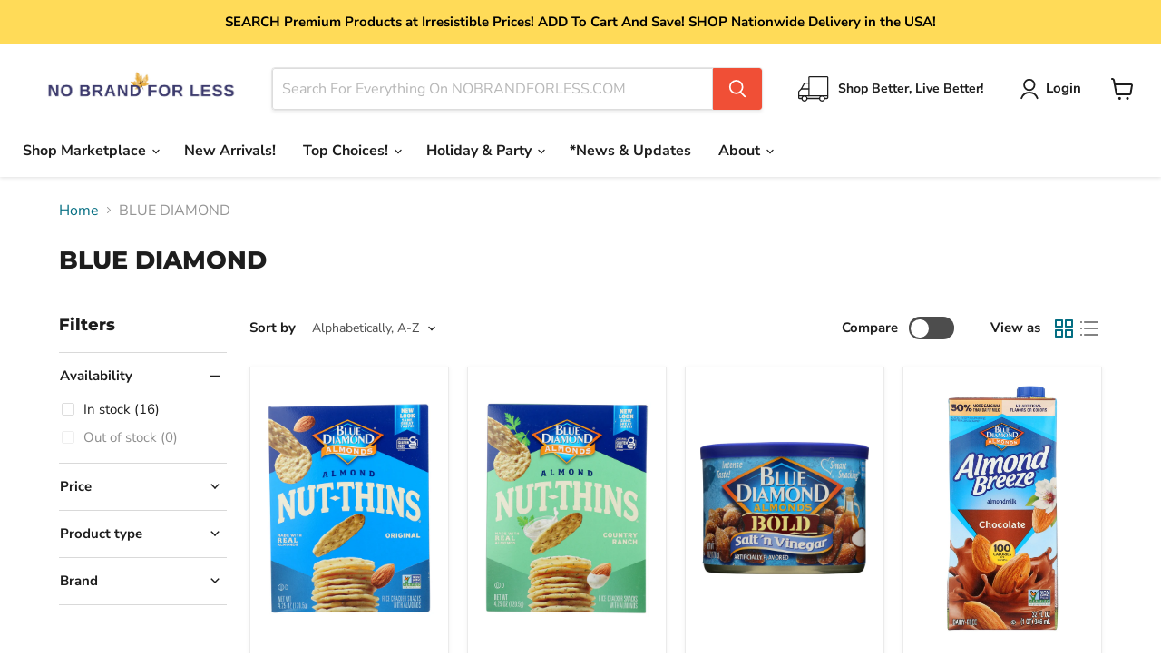

--- FILE ---
content_type: text/javascript
request_url: https://www.nobrandforless.com/cdn/shop/t/38/assets/empire.min.js?v=97801043522988365591740421908
body_size: 145319
content:
(()=>{var t={646:(t,e)=>{"use strict";function i(){return window.getComputedStyle(document.documentElement,":after").getPropertyValue("content").replace(/"/g,"")}Object.defineProperty(e,"__esModule",{value:!0});var n=[],s=window.getComputedStyle(document.documentElement,":before").getPropertyValue("content").replace(/"/g,"").split(","),o=function(){function t(t){this.cssBreakpoint=t}return Object.defineProperty(t.prototype,"value",{get:function(){return this.cssBreakpoint},enumerable:!0,configurable:!0}),t.prototype.min=function(t){return s.indexOf(this.value)-s.indexOf(t)>=0},t.prototype.max=function(t){return s.indexOf(this.value)-s.indexOf(t)<=0},t.prototype.range=function(t,e){var i=s.indexOf(this.value),n=s.indexOf(t),o=s.indexOf(e);return n<=i&&i<=o},t.prototype.is=function(){for(var t=this,e=[],i=0;i<arguments.length;i++)e[i]=arguments[i];return e.some((function(e){return e===t.value}))},t}(),r={previous:new o(i()),current:new o(i())};e.get=function(){return r},e.onChange=function(t){-1===n.indexOf(t)&&n.push(t)},e.offChange=function(t){var e=n.indexOf(t);-1!==e&&n.splice(e,1)};e.min=function(t){return r.current.min(t)};e.max=function(t){return r.current.max(t)};e.range=function(t,e){return r.current.range(t,e)};e.is=function(){for(var t,e=[],i=0;i<arguments.length;i++)e[i]=arguments[i];return(t=r.current).is.apply(t,e)};var a=document.styleSheets,l=Object.keys(a).reduce((function(t,e){var i=a[e];if(!i.href||-1===i.href.indexOf("theme"))return t;try{for(var n=i.cssRules,s=0;s<n.length;s++){var o=i.cssRules[s];if(o instanceof CSSMediaRule)for(var r=0;r<n.length;r++){var l=o.cssRules[r];l instanceof CSSStyleRule&&(l.selectorText&&-1!==l.selectorText.indexOf("html::after")&&t.push(o.media))}}}catch(e){return t}return t}),[]);l.length>0?l.forEach((function(t){window.matchMedia(t.mediaText).addListener((function(){var t=i();r.current.value!==t&&(r.previous=r.current,r.current=new o(t),n.forEach((function(t){return t(r)})))}))})):window.addEventListener("resize",(function(){var t=i();r.current.value!==t&&(r.previous=r.current,r.current=new o(t),n.forEach((function(t){return t(r)})))}))},766:(t,e)=>{"use strict";var i=function(){function t(){this.events=[]}return t.prototype.register=function(t,e,i){return t&&e&&i?(this.events.push({el:t,event:e,listener:i}),t.addEventListener(e,i),{el:t,event:e,listener:i}):null},t.prototype.unregister=function(t){var e=t.el,i=t.event,n=t.listener;return e&&i&&n?(this.events=this.events.filter((function(t){return e!==t.el||i!==t.event||n!==t.listener})),e.removeEventListener(i,n),{el:e,event:i,listener:n}):null},t.prototype.unregisterAll=function(){this.events.forEach((function(t){var e=t.el,i=t.event,n=t.listener;return e.removeEventListener(i,n)})),this.events=[]},t}();e.Z=i},263:t=>{"use strict";function e(t,e,i){var n=0;for(n=0;n<t.length;n+=1)e.call(i,t[n],n)}function i(t,e){var i=new RegExp("^"+e+"| +"+e,"g");return t.className.match(i)}function n(t,e){i(t,e)||(t.className+=" "+e)}function s(t,e){if(i(t,e)){var n=new RegExp("^"+e+"| +"+e,"g");t.className=t.className.replace(n,"")}}function o(t,e){i(t,e)?s(t,e):n(t,e)}function r(t,i){var n=null;return e(t,(function(t){t.trigger===i&&(n=t)})),n}var a={init:function(t){var n=t.triggers,s=t.pairings;n.setAttribute("role","tablist"),e(s,(function(n,s){n.trigger.setAttribute("role","tab"),n.trigger.setAttribute("aria-controls",t.namespace+"-"+t.id+"-"+s+"-content"),n.trigger.children.length>0&&e(n.trigger.children,(function(t){t.setAttribute("tabIndex","-1")})),i(n.trigger,"active")?(n.trigger.setAttribute("aria-selected","true"),n.trigger.setAttribute("tabIndex","0")):n.trigger.setAttribute("tabIndex","-1"),n.content.id=t.namespace+"-"+t.id+"-"+s+"-content",n.content.setAttribute("role","tabpanel"),i(n.content,"active")||n.content.setAttribute("aria-hidden","true")}))},update:function(t){e(t.pairings,(function(t){t.trigger.removeAttribute("aria-selected"),t.content.removeAttribute("aria-hidden"),i(t.trigger,"active")?(t.trigger.setAttribute("aria-selected","true"),t.trigger.setAttribute("tabIndex","0")):t.trigger.setAttribute("tabIndex","-1"),i(t.content,"active")||t.content.setAttribute("aria-hidden","true")}))}},l=(function(){function t(t){this.value=t}function e(e){var i,n;function s(i,n){try{var r=e[i](n),a=r.value;a instanceof t?Promise.resolve(a.value).then((function(t){s("next",t)}),(function(t){s("throw",t)})):o(r.done?"return":"normal",r.value)}catch(t){o("throw",t)}}function o(t,e){switch(t){case"return":i.resolve({value:e,done:!0});break;case"throw":i.reject(e);break;default:i.resolve({value:e,done:!1})}(i=i.next)?s(i.key,i.arg):n=null}this._invoke=function(t,e){return new Promise((function(o,r){var a={key:t,arg:e,resolve:o,reject:r,next:null};n?n=n.next=a:(i=n=a,s(t,e))}))},"function"!=typeof e.return&&(this.return=void 0)}"function"==typeof Symbol&&Symbol.asyncIterator&&(e.prototype[Symbol.asyncIterator]=function(){return this}),e.prototype.next=function(t){return this._invoke("next",t)},e.prototype.throw=function(t){return this._invoke("throw",t)},e.prototype.return=function(t){return this._invoke("return",t)}}(),function(t,e){if(!(t instanceof e))throw new TypeError("Cannot call a class as a function")}),c=function(){function t(t,e){for(var i=0;i<e.length;i++){var n=e[i];n.enumerable=n.enumerable||!1,n.configurable=!0,"value"in n&&(n.writable=!0),Object.defineProperty(t,n.key,n)}}return function(e,i,n){return i&&t(e.prototype,i),n&&t(e,n),e}}(),h=function(){function t(e){l(this,t),this.groupedContent=e,this.pairings=e.pairings,this.events=[],this._handleKeydown=this._handleKeydown.bind(this),this._handleClick=this._handleClick.bind(this),this._init(),a.init(this.groupedContent)}return c(t,[{key:"unload",value:function(){e(this.events,(function(t){t.trigger.removeEventListener(t.type,t.fn)}))}},{key:"_init",value:function(){var t=this,s=!1;e(this.pairings,(function(e){var n=e.trigger;i(n,"active")&&(s=!0),n.addEventListener("keydown",t._handleKeydown),n.addEventListener("click",t._handleClick),t.events.push({trigger:n,type:"keydown",fn:t._handleKeydown}),t.events.push({trigger:n,type:"click",fn:t._handleClick})})),s||(n(this.pairings[0].trigger,"active"),n(this.pairings[0].content,"active"))}},{key:"_handleKeydown",value:function(t){var i=t.currentTarget,o=r(this.pairings,i),l=this.pairings.indexOf(o),c=l-1<0?this.pairings.length-1:l-1,h=l+1>=this.pairings.length?0:l+1,d=null;switch(t.key){case"ArrowLeft":d=this.pairings[c];break;case"ArrowRight":d=this.pairings[h];break;default:d=null}null!==d&&(t.preventDefault(),e(this.pairings,(function(t){s(t.trigger,"active"),s(t.content,"active")})),n(d.trigger,"active"),n(d.content,"active"),d.trigger.focus(),a.update(this.groupedContent))}},{key:"_handleClick",value:function(t){var i=t.currentTarget,o=r(this.pairings,i);null!==o&&(t.preventDefault(),e(this.pairings,(function(t){s(t.trigger,"active"),s(t.content,"active")})),n(o.trigger,"active"),n(o.content,"active"),a.update(this.groupedContent))}}]),t}();var d={init:function(t){e(t.pairings,(function(n,s){n.trigger.setAttribute("role","button"),n.trigger.setAttribute("aria-controls",t.namespace+"-"+t.id+"-"+s+"-content"),n.trigger.setAttribute("tabIndex","0"),n.trigger.children.length>0&&e(n.trigger.children,(function(t){t.setAttribute("tabIndex","-1")})),i(n.trigger,"active")?n.trigger.setAttribute("aria-expanded","true"):n.trigger.setAttribute("aria-expanded","false"),n.content.id=t.namespace+"-"+t.id+"-"+s+"-content",i(n.content,"active")||n.content.setAttribute("aria-hidden","true")}))},update:function(t){e(t.pairings,(function(t){t.content.removeAttribute("aria-hidden"),i(t.trigger,"active")?t.trigger.setAttribute("aria-expanded","true"):t.trigger.setAttribute("aria-expanded","false"),i(t.content,"active")||t.content.setAttribute("aria-hidden","true")}))}},u=function(){function t(e){l(this,t),this.groupedContent=e,this.pairings=e.pairings,this.events=[],this._handleKeydown=this._handleKeydown.bind(this),this._handleClick=this._handleClick.bind(this),this._init(this.pairings),d.init(this.groupedContent)}return c(t,[{key:"unload",value:function(){e(this.events,(function(t){t.trigger.removeEventListener(t.type,t.fn)}))}},{key:"_init",value:function(){var t=this;e(this.pairings,(function(e){var i=e.trigger,n=e.content;i.parentNode.insertBefore(n,i.nextSibling),i.addEventListener("keydown",t._handleKeydown),i.addEventListener("click",t._handleClick),t.events.push({trigger:i,type:"keydown",fn:t._handleKeydown}),t.events.push({trigger:i,type:"click",fn:t._handleClick})})),this.groupedContent.contents.remove()}},{key:"_handleKeydown",value:function(t){var e=t.currentTarget,i=r(this.pairings,e);"Enter"===t.key&&null!==i&&(t.preventDefault(),o(i.trigger,"active"),o(i.content,"active"),d.update(this.groupedContent))}},{key:"_handleClick",value:function(t){var e=t.currentTarget,i=r(this.pairings,e);null!==i&&(t.preventDefault(),o(i.trigger,"active"),o(i.content,"active"),d.update(this.groupedContent))}}]),t}();function p(t){for(var e=["H1","H2","H3","H4","H5","H6"],i=e.indexOf(t.tagName),n=[],s=t.nextElementSibling;null!==s&&(-1===e.indexOf(s.tagName)||e.indexOf(s.tagName)>i);)n.push(s),s=s.nextElementSibling;return n}function f(t,e){for(var i=arguments.length>2&&void 0!==arguments[2]&&arguments[2],n=["H1","H2","H3","H4","H5","H6"],s=n.indexOf(t.tagName),o=[],r=5,a=0;a<e.length;a+=1){var l=e[a],c=n.indexOf(l.tagName);if(-1!==c&&c<r&&(r=c),i&&-1!==c&&c<=r||!i&&-1!==c&&c===s+1){var h=p(l),d={el:l,content:h,children:f(l,h)};o.push(d)}}return o}function g(t){var e=[],i=t[0].el,n=document.createElement("div"),s=document.createElement("div");s=i.parentNode.insertBefore(s,i.nextSibling),n=i.parentNode.insertBefore(n,i.nextSibling);for(var o=0;o<t.length;o+=1){var r=t[o],a=r.el,l=document.createElement("div");a=n.appendChild(a),l=s.appendChild(l);for(var c=0;c<r.content.length;c+=1)l.appendChild(r.content[c]);e.push({trigger:a,content:l})}return{triggers:n,contents:s,pairings:e}}function m(t){var e=t.children,i=[],n=[];if(0===e.length)return[];for(var s=0;s<e.length;s+=1){var o=m(e[s]);o.length>0&&(i.push(s),n=n.concat(o))}for(var r=function(t,e,i){for(var n=[],s=[],o=0,r=0;r<t.length;r+=1)-1===e.indexOf(r)&&(s.push(t[r]),o+=1,r!==t.length-1&&t[r].el.tagName!==t[r+1].el.tagName&&e.indexOf(r+1)?(s=[],o=0):0!==r&&t[r].el.tagName!==t[r-1].el.tagName&&(s.pop(),(o-=1)>=i&&n.push(s),s=[t[r]],o=1));return o>=i&&n.push(s),n}(e,i,3),a=0;a<r.length;a+=1)n.push(g(r[a]));return n}function v(t){var e=t.children,i=t.querySelector("h1, h2, h3, h4, h5, h6");return 0===e.length?[]:m({el:t,content:null,children:f(i,e,!0)})}var y=function(){function t(i){var s=this,o=arguments.length>1&&void 0!==arguments[1]?arguments[1]:{};l(this,t),this.namespace="grouped-content",this.el=i,this.groupedContentInstances=[];var r=o.layout||"tabs";e(function(t){return arguments.length>1&&void 0!==arguments[1]&&arguments[1]?v(t):function(t){for(var e=[],i=t.querySelectorAll(".tabs"),n=0;n<i.length;n+=1){var s=i[n].children,o=i[n].nextElementSibling.children;if(s.length===o.length)for(var r=e.push({triggers:i[n],contents:i[n].nextElementSibling,pairings:[]})-1,a=0;a<s.length;a+=1){var l={trigger:s[a],content:o[a]};e[r].pairings.push(l)}}return e}(t)}(i,!!o.intelliparse),(function(t){var i="xxxxxxxx-xxxx-4xxx-yxxx-xxxxxxxxxxxx".replace(/[xy]/g,(function(t){var e=16*Math.random()|0;return("x"===t?e:3&e|8).toString(16)})),o=null,a=document.createElement("div");if(n(a=t.triggers.parentNode.insertBefore(a,t.triggers.nextSibling),s.namespace),n(a,s.namespace+"-layout-"+r),a.appendChild(t.triggers),a.appendChild(t.contents),t.namespace=s.namespace,t.id=i,t.triggers.id=s.namespace+"-"+i+"-triggers",t.contents.id=s.namespace+"-"+i+"-contents",n(t.triggers,s.namespace+"-triggers"),n(t.contents,s.namespace+"-contents"),e(t.pairings,(function(t){n(t.trigger,s.namespace+"-trigger"),n(t.content,s.namespace+"-content")})),"accordion"===r)o=new u(t);else o=new h(t);s.groupedContentInstances.push({groupedContent:t,instance:o})}))}return c(t,[{key:"unload",value:function(){e(this.groupedContentInstances,(function(t){t.instance.unload()}))}}]),t}();t.exports=y},970:()=>{!function(t){"object"!=typeof t.event.special.trend&&console.warn("Please make sure jquery.trend is included! Otherwise revealer won't work.");var e=window.requestAnimationFrame||window.mozRequestAnimationFrame||window.webkitRequestAnimationFrame||function(t){window.setTimeout(t,1e3/60)},i={isVisible:function(t){return!!t.data("revealer-visible")},show:function(t,n){return i.isVisible(t)?(t.removeClass("animating animating-in"),void t.off("revealer-animating revealer-show")):(t.data("revealer-visible",!0),t.off("trend"),n?(t.addClass("visible"),void e((function(){t.trigger("revealer-animating"),t.trigger("revealer-show")}))):void e((function(){t.addClass("animating animating-in"),t.trigger("revealer-animating"),e((function(){t.addClass("visible"),t.one("trend",(function(){t.removeClass("animating animating-in"),t.trigger("revealer-show")}))}))})))},hide:function(t,n){return i.isVisible(t)?(t.data("revealer-visible",!1),t.off("trend"),n?(t.removeClass("visible"),void e((function(){t.trigger("revealer-animating"),t.trigger("revealer-hide")}))):void e((function(){t.addClass("animating animating-out"),t.trigger("revealer-animating"),e((function(){t.removeClass("visible"),t.one("trend",(function(){t.removeClass("animating animating-in animating-out"),t.trigger("revealer-hide")}))}))}))):(t.removeClass("animating animating-out visible"),void t.off("revealer-animating revealer-hide"))},toggle:function(t,e){i.isVisible(t)?i.hide(t,e):i.show(t,e)}};t.fn.revealer=function(e,n){var s=i[e||"toggle"];return s?"isVisible"===e?s(this):this.each((function(){s(t(this),n)})):this}}(jQuery)},186:()=>{!function(t){var e="webkitTransitionEnd otransitionend oTransitionEnd msTransitionEnd transitionend",i=["transition-duration","-moz-transition-duration","-webkit-transition-duration","-ms-transition-duration","-o-transition-duration","-khtml-transition-duration"],n=["transition-delay","-moz-transition-delay","-webkit-transition-delay","-ms-transition-delay","-o-transition-delay","-khtml-transition-delay"],s=function(t){t=t.replace(/\s/,"");var e=window.parseFloat(t);return t.match(/[^m]s$/i)?1e3*e:e},o=function(t,e){for(var i=0,n=0;n<e.length;n++){var o=t.css(e[n]);if(o){if(-1!==o.indexOf(",")){var r=o.split(","),a=function(){for(var t=[],e=0;e<r.length;e++){var i=s(r[e]);t.push(i)}return t}();i=Math.max.apply(Math,a)}else i=s(o);break}}return i};t.event.special.trend={add:function(s){var r=t(this),a=!1;r.data("trend",!0);var l=o(r,i)+o(r,n)+20,c=function(t){a||t&&t.srcElement!==r[0]||(r.data("trend",!1),a=!0,s.handler&&s.handler())};r.one(e,c),r.data("trend-timeout",window.setTimeout(c,l))},remove:function(i){var n=t(this);n.off(e),window.clearTimeout(n.data("trend-timeout"))}}}(jQuery)},722:()=>{class t extends HTMLElement{static get observedAttributes(){return["variant"]}constructor(){super(),this._loaded=!1,this._productFetcher=Promise.resolve(!1),this._onMainElChange=t=>{this.variant=t.currentTarget.value};const t=this.querySelector("input[data-variants]");this._mainEl=t||this.querySelector("select[data-variants]")}set variant(t){t?this.setAttribute("variant",t):this.removeAttribute("variant")}get variant(){return this.getAttribute("variant")}connectedCallback(){this._productFetcher=this._fetchProduct();const t=this.querySelector("input[data-variants]");this._mainEl=t||this.querySelector("select[data-variants]"),this._mainEl.addEventListener("change",this._onMainElChange),this.variant=this._mainEl.value}disconnectedCallback(){this._mainEl.removeEventListener("change",this._onMainElChange),this._mainEl=null}attributeChangedCallback(t,e,i){if(e!==i&&"variant"===t)this._changeVariant(i)}getProduct(){return this._loaded?Promise.resolve(this._product):this._productFetcher}getVariant(){return this.getProduct().then((t=>t&&t.variants.find((t=>t.id.toString()===this.variant))||!1)).catch((()=>!1))}getState(){return this.getVariant().then((t=>t?"selected":this.getAttribute("variant")))}_changeVariant(t){this._dispatchEvent(t).then((()=>{this._mainEl.value=t}))}_fetchProduct(){return fetch(this.getAttribute("product-url")).then((t=>t.json())).then((t=>(this._product=t,t))).catch((()=>{this._product=null})).finally((()=>{this._loaded=!0}))}_dispatchEvent(t){return this.getProduct().then((e=>{const i=e&&e.variants.find((e=>e.id.toString()===t))||!1,n=new CustomEvent("variant-change",{detail:{product:e,variant:i,state:i?"selected":t}});this.dispatchEvent(n)}))}}const e="not-selected",i="select",n="option",s='input[type="radio"]';function o(t){const o=[],r=[];for(let a=0;a<t.length;a++){const l=t[a],c=parseInt(l.dataset.variantOptionIndex,10),h={},d=l.matches("[data-variant-option-value-wrapper]")?[l]:Array.prototype.slice.call(l.querySelectorAll("[data-variant-option-value-wrapper]")),u=l.matches("[data-variant-option-value]")?[l]:Array.prototype.slice.call(l.querySelectorAll("[data-variant-option-value]"));if(!u.length)break;let p=e;u.forEach((t=>{h[t.value]={available:!1,accessible:!1},(t.hasAttribute("checked")||t.hasAttribute("selected"))&&(p=t.value)}));const f={option:l,variantOptionIndex:c,current:p,wrappers:d,optionValueEls:u,valueMap:h};u[0].matches(n)?(f.type=i,o.push(f)):u[0].matches(s)&&(f.type="radio",r.push(f))}return{select:o,radio:r}}function r(t,i,n){const s=t.options.map((()=>e));return i.forEach((({option:t})=>{t.value!==e&&(s[parseInt(t.dataset.variantOptionIndex,10)]=t.value)})),n.forEach((({optionValueEls:t})=>{t.forEach((t=>{t.checked&&(s[parseInt(t.dataset.variantOptionValueIndex,10)]=t.value)}))})),s}function a(t,i){if(i.every(((i,n)=>i===e||t.options[n]===i)))return t.available}function l(t,n,s,o,r,l,c){let h=[...n,...s];const{variants:d}=t;let u=null;if(h=h.map((t=>function(t,i){const n=Object.keys(i.valueMap);return n.includes(e)&&(i.valueMap[e].accessible=!0),t.forEach((t=>{t.available&&t.options.forEach((t=>{n.includes(t)&&(i.valueMap[t].accessible=!0)}))})),i}(d,t))),h.sort(((t,e)=>t.variantOptionIndex-e.variantOptionIndex)),0!==h.length){if(r||l)for(;!d.some((t=>a(t,o)));){let t=o.length-1;for(;t>=0&&o[t]===e;)--t;if(-1===t)break;h[t].option.value&&(c||(h[t].option.value=e,h[t].current=e)),o[t]=e}for(let t=0;t<h.length;++t){const e=Object.keys(h[t].valueMap);for(let i=0;i<e.length;++i){const n=[...o.slice(0,t),e[i]],s=d.some((t=>a(t,n)));h[t].valueMap[e[i]].available=s}}c&&o.includes(e)?(u=function(t,i){return t.find((t=>!!t.available&&i.every(((i,n)=>i===e||t.options[n]===i))))}(d,o),u&&(o=u.options),h.forEach((t=>{const e=o[t.variantOptionIndex];t.current=e,t.type===i?(t.option.value=e,t.optionValueEls.forEach((t=>{t.selected=t.value===e}))):t.optionValueEls.forEach((t=>{t.checked=t.value===e}))}))):!c&&o.includes(e)&&h.forEach((t=>{o[t.variantOptionIndex]===e&&t.type!==i&&t.optionValueEls.forEach((t=>{t.checked=!1}))}));for(let i=0;i<t.options.length;i++){const t=h.find((({option:t})=>parseInt(t.dataset.variantOptionIndex,10)===i));if(t){const i=document.createDocumentFragment(),{option:n,wrappers:s,optionValueEls:o}=t;for(let n=o.length-1;n>=0;n--){const a=s[n],c=o[n],{value:h}=c,{available:d,accessible:u}=t.valueMap[h];c!==e&&(c.disabled=r&&!d,c.dataset.variantOptionAccessible=u,c.dataset.variantOptionAvailable=d,l&&!u||i.insertBefore(a,i.firstElementChild))}n.innerHTML="",n.appendChild(i);const a=o.find((t=>t.selected||t.checked));n.dataset.variantOptionChosenValue=!(!a||a.value===e)&&a.value}}return o}}class c extends HTMLElement{static get observedAttributes(){return["variant-selection","disable-unavailable","remove-unavailable"]}static synchronize(t){const e=t.getVariantSelection();return e?t.getSelectedOptions().then((i=>{document.querySelectorAll("options-selection").forEach((n=>{n!==t&&n.getVariantSelection()===e&&n.setSelectedOptions(i)}))})).then((()=>!0)):Promise.resolve(!1)}constructor(){super(),this.style.display="",this._events=[],this._onChangeFn=this._onOptionChange.bind(this),this._optionsEls=this.querySelectorAll("[data-variant-option]");const t=o(this._optionsEls);this._selectOptions=t.select,this._radioOptions=t.radio,this._associateVariantSelection(this.getAttribute("variant-selection"))}set variantSelection(t){t?this.setAttribute("variant-selection",t):this.removeAttribute("variant-selection")}get variantSelection(){return this.getAttribute("variant-selection")}connectedCallback(){this._optionsEls=this.querySelectorAll("[data-variant-option]");const t=o(this._optionsEls);this._selectOptions=t.select,this._radioOptions=t.radio,this._associateVariantSelection(this.getAttribute("variant-selection")),this._selectOptions.forEach((({option:t})=>{t.addEventListener("change",this._onChangeFn),this._events.push({el:t,fn:this._onChangeFn})})),this._radioOptions.forEach((({optionValueEls:t})=>{t.forEach((t=>{t.addEventListener("change",this._onChangeFn),this._events.push({el:t,fn:this._onChangeFn})}))})),this._onOptionChange()}disconnectedCallback(){this._resetOptions(),this._events.forEach((({el:t,fn:e})=>t.removeEventListener("change",e))),this._events=[]}attributeChangedCallback(t,e,i){switch(t){case"variant-selection":this._associateVariantSelection(i);break;case"disable-unavailable":case"remove-unavailable":this._updateOptions(this.hasAttribute("disable-unavailable"),this.hasAttribute("remove-unavailable"),this.hasAttribute("select-first-available"))}}getSelectedOptions(){return this._variantSelection?this._variantSelection.getProduct().then((t=>t?r(t,this._selectOptions,this._radioOptions):null)):Promise.resolve(null)}getVariantSelection(){return this._variantSelection}setSelectedOptions(t){return function(t,e,i){t.forEach((({option:t})=>{t.value=i[parseInt(t.dataset.variantOptionIndex,10)]})),e.forEach((({values:t})=>{t.forEach((t=>{t.checked=t.value===i[parseInt(t.dataset.variantOptionValueIndex,10)]}))}))}(this._selectOptions,this._radioOptions,t),this._updateOptions(this.hasAttribute("disable-unavailable"),this.hasAttribute("remove-unavailable"),this.hasAttribute("select-first-available"),t)}_associateVariantSelection(t){this._variantSelection=t?document.getElementById(t):this.closest("variant-selection")}_updateLabels(){const t=this.getAttribute("data-unavailable-text");for(let i=0;i<this._optionsEls.length;i++){const n=this._optionsEls[i];let s=null,{parentElement:o}=n;for(;o&&!s;){const t=o.querySelector("[data-variant-option-name]");t&&(s=t),({parentElement:o}=o)}if(s)if(s.dataset.variantOptionChosenValue=n.dataset.variantOptionChosenValue,"false"!==n.dataset.variantOptionChosenValue){s.innerHTML=s.dataset.variantOptionName;const t=s.querySelector("span");t&&(t.innerHTML=n.dataset.variantOptionChosenValue)}else s.innerHTML=s.dataset.variantOptionChooseName;if(!this.hasAttribute("disable-unavailable")){n.querySelectorAll("option").forEach((i=>{let n=i.innerHTML.replace(`- ${t}`,"");"false"===i.dataset.variantOptionAvailable&&i.value!==e&&(n=`${n} - ${t}`),i.innerHTML=n}))}}}_resetOptions(){return this._updateOptions(!1,!1,this.hasAttribute("select-first-available"))}_updateOptions(t,e,i,n=null){return this._variantSelection?this._variantSelection.getProduct().then((s=>{const o=l(s,this._selectOptions,this._radioOptions,n||r(s,this._selectOptions,this._radioOptions),t,e,i);this._updateVariantSelection(s,o),this._updateLabels()})).then((()=>!0)):Promise.resolve(!1)}_updateVariantSelection(t,i){if(!this._variantSelection)return;const n=function(t,e){for(let i=0;i<t.length;i++){const n=t[i];if(n.options.every(((t,i)=>t===e[i])))return n}return!1}(t.variants,i),s=i.some((t=>t===e));this._variantSelection.variant=n?n.id:s?e:"unavailable"}_onOptionChange(){this._variantSelection&&this._variantSelection.getProduct().then((t=>{if(!t)return;let e=r(t,this._selectOptions,this._radioOptions);this._updateOptions(this.hasAttribute("disable-unavailable"),this.hasAttribute("remove-unavailable"),this.hasAttribute("select-first-available"),e),c.synchronize(this)}))}}customElements.get("variant-selection")||customElements.define("variant-selection",t),customElements.get("options-selection")||customElements.define("options-selection",c)},741:(t,e,i)=>{var n,s;!function(o,r){"use strict";void 0===(s="function"==typeof(n=r)?n.call(e,i,e,t):n)||(t.exports=s)}(window,(function(){"use strict";var t=function(){var t=window.Element.prototype;if(t.matches)return"matches";if(t.matchesSelector)return"matchesSelector";for(var e=["webkit","moz","ms","o"],i=0;i<e.length;i++){var n=e[i]+"MatchesSelector";if(t[n])return n}}();return function(e,i){return e[t](i)}}))},158:function(t,e,i){var n,s;"undefined"!=typeof window&&window,void 0===(s="function"==typeof(n=function(){"use strict";function t(){}var e=t.prototype;return e.on=function(t,e){if(t&&e){var i=this._events=this._events||{},n=i[t]=i[t]||[];return-1==n.indexOf(e)&&n.push(e),this}},e.once=function(t,e){if(t&&e){this.on(t,e);var i=this._onceEvents=this._onceEvents||{};return(i[t]=i[t]||{})[e]=!0,this}},e.off=function(t,e){var i=this._events&&this._events[t];if(i&&i.length){var n=i.indexOf(e);return-1!=n&&i.splice(n,1),this}},e.emitEvent=function(t,e){var i=this._events&&this._events[t];if(i&&i.length){i=i.slice(0),e=e||[];for(var n=this._onceEvents&&this._onceEvents[t],s=0;s<i.length;s++){var o=i[s];n&&n[o]&&(this.off(t,o),delete n[o]),o.apply(this,e)}return this}},e.allOff=function(){delete this._events,delete this._onceEvents},t})?n.call(e,i,e,t):n)||(t.exports=s)},729:t=>{var e=['iframe[src*="player.vimeo.com"]','iframe[src*="youtube.com"]','iframe[src*="youtube-nocookie.com"]','iframe[src*="kickstarter.com"][src*="video.html"]',"object"],i=".fluid-width-video-wrapper{width:100%;position:relative;padding:0;}.fluid-width-video-wrapper iframe,.fluid-width-video-wrapper object,.fluid-width-video-wrapper embed {position:absolute;top:0;left:0;width:100%;height:100%;}";function n(t,e){return"string"==typeof t&&(e=t,t=document),Array.prototype.slice.call(t.querySelectorAll(e))}function s(t){return"string"==typeof t?t.split(",").map(r).filter(o):function(t){return"[object Array]"===Object.prototype.toString.call(t)}(t)?function(t){return[].concat.apply([],t)}(t.map(s).filter(o)):t||[]}function o(t){return t.length>0}function r(t){return t.replace(/^\s+|\s+$/g,"")}t.exports=function(t,r){var a;r=r||{},a=t=t||"body","[object Object]"===Object.prototype.toString.call(a)&&(r=t,t="body"),r.ignore=r.ignore||"",r.players=r.players||"";var l=n(t);if(o(l)){var c;if(!document.getElementById("fit-vids-style"))(document.head||document.getElementsByTagName("head")[0]).appendChild(((c=document.createElement("div")).innerHTML='<p>x</p><style id="fit-vids-style">'+i+"</style>",c.childNodes[1]));var h=s(r.players),d=s(r.ignore),u=d.length>0?d.join():null,p=e.concat(h).join();o(p)&&l.forEach((function(t){n(t,p).forEach((function(t){u&&t.matches(u)||function(t){if(/fluid-width-video-wrapper/.test(t.parentNode.className))return;var e=parseInt(t.getAttribute("width"),10),i=parseInt(t.getAttribute("height"),10),n=isNaN(e)?t.clientWidth:e,s=(isNaN(i)?t.clientHeight:i)/n;t.removeAttribute("width"),t.removeAttribute("height");var o=document.createElement("div");t.parentNode.insertBefore(o,t),o.className="fluid-width-video-wrapper",o.style.paddingTop=100*s+"%",o.appendChild(t)}(t)}))}))}}},47:(t,e,i)=>{var n,s;!function(o){n=[i(741)],s=function(t){return function(t,e){"use strict";var i={extend:function(t,e){for(var i in e)t[i]=e[i];return t},modulo:function(t,e){return(t%e+e)%e}},n=Array.prototype.slice;i.makeArray=function(t){return Array.isArray(t)?t:null==t?[]:"object"==typeof t&&"number"==typeof t.length?n.call(t):[t]},i.removeFrom=function(t,e){var i=t.indexOf(e);-1!=i&&t.splice(i,1)},i.getParent=function(t,i){for(;t.parentNode&&t!=document.body;)if(t=t.parentNode,e(t,i))return t},i.getQueryElement=function(t){return"string"==typeof t?document.querySelector(t):t},i.handleEvent=function(t){var e="on"+t.type;this[e]&&this[e](t)},i.filterFindElements=function(t,n){t=i.makeArray(t);var s=[];return t.forEach((function(t){if(t instanceof HTMLElement)if(n){e(t,n)&&s.push(t);for(var i=t.querySelectorAll(n),o=0;o<i.length;o++)s.push(i[o])}else s.push(t)})),s},i.debounceMethod=function(t,e,i){i=i||100;var n=t.prototype[e],s=e+"Timeout";t.prototype[e]=function(){var t=this[s];clearTimeout(t);var e=arguments,o=this;this[s]=setTimeout((function(){n.apply(o,e),delete o[s]}),i)}},i.docReady=function(t){var e=document.readyState;"complete"==e||"interactive"==e?setTimeout(t):document.addEventListener("DOMContentLoaded",t)},i.toDashed=function(t){return t.replace(/(.)([A-Z])/g,(function(t,e,i){return e+"-"+i})).toLowerCase()};var s=t.console;return i.htmlInit=function(e,n){i.docReady((function(){var o=i.toDashed(n),r="data-"+o,a=document.querySelectorAll("["+r+"]"),l=document.querySelectorAll(".js-"+o),c=i.makeArray(a).concat(i.makeArray(l)),h=r+"-options",d=t.jQuery;c.forEach((function(t){var i,o=t.getAttribute(r)||t.getAttribute(h);try{i=o&&JSON.parse(o)}catch(e){return void(s&&s.error("Error parsing "+r+" on "+t.className+": "+e))}var a=new e(t,i);d&&d.data(t,n,a)}))}))},i}(o,t)}.apply(e,n),void 0===s||(t.exports=s)}(window)},597:(t,e,i)=>{var n,s;window,n=[i(217),i(47)],void 0===(s=function(t,e){return function(t,e,i){"use strict";function n(t){var e=document.createDocumentFragment();return t.forEach((function(t){e.appendChild(t.element)})),e}var s=e.prototype;return s.insert=function(t,e){var i=this._makeCells(t);if(i&&i.length){var s=this.cells.length;e=void 0===e?s:e;var o=n(i),r=e==s;if(r)this.slider.appendChild(o);else{var a=this.cells[e].element;this.slider.insertBefore(o,a)}if(0===e)this.cells=i.concat(this.cells);else if(r)this.cells=this.cells.concat(i);else{var l=this.cells.splice(e,s-e);this.cells=this.cells.concat(i).concat(l)}this._sizeCells(i),this.cellChange(e,!0)}},s.append=function(t){this.insert(t,this.cells.length)},s.prepend=function(t){this.insert(t,0)},s.remove=function(t){var e=this.getCells(t);if(e&&e.length){var n=this.cells.length-1;e.forEach((function(t){t.remove();var e=this.cells.indexOf(t);n=Math.min(e,n),i.removeFrom(this.cells,t)}),this),this.cellChange(n,!0)}},s.cellSizeChange=function(t){var e=this.getCell(t);if(e){e.getSize();var i=this.cells.indexOf(e);this.cellChange(i)}},s.cellChange=function(t,e){var i=this.selectedElement;this._positionCells(t),this._getWrapShiftCells(),this.setGallerySize();var n=this.getCell(i);n&&(this.selectedIndex=this.getCellSlideIndex(n)),this.selectedIndex=Math.min(this.slides.length-1,this.selectedIndex),this.emitEvent("cellChange",[t]),this.select(this.selectedIndex),e&&this.positionSliderAtSelected()},e}(0,t,e)}.apply(e,n))||(t.exports=s)},880:(t,e,i)=>{var n,s;window,n=[i(47)],void 0===(s=function(t){return function(t,e){"use strict";var i={startAnimation:function(){this.isAnimating||(this.isAnimating=!0,this.restingFrames=0,this.animate())},animate:function(){this.applyDragForce(),this.applySelectedAttraction();var t=this.x;if(this.integratePhysics(),this.positionSlider(),this.settle(t),this.isAnimating){var e=this;requestAnimationFrame((function(){e.animate()}))}},positionSlider:function(){var t=this.x;this.options.wrapAround&&this.cells.length>1&&(t=e.modulo(t,this.slideableWidth),t-=this.slideableWidth,this.shiftWrapCells(t)),this.setTranslateX(t,this.isAnimating),this.dispatchScrollEvent()},setTranslateX:function(t,e){t+=this.cursorPosition,t=this.options.rightToLeft?-t:t;var i=this.getPositionValue(t);this.slider.style.transform=e?"translate3d("+i+",0,0)":"translateX("+i+")"},dispatchScrollEvent:function(){var t=this.slides[0];if(t){var e=-this.x-t.target,i=e/this.slidesWidth;this.dispatchEvent("scroll",null,[i,e])}},positionSliderAtSelected:function(){this.cells.length&&(this.x=-this.selectedSlide.target,this.velocity=0,this.positionSlider())},getPositionValue:function(t){return this.options.percentPosition?.01*Math.round(t/this.size.innerWidth*1e4)+"%":Math.round(t)+"px"},settle:function(t){this.isPointerDown||Math.round(100*this.x)!=Math.round(100*t)||this.restingFrames++,this.restingFrames>2&&(this.isAnimating=!1,delete this.isFreeScrolling,this.positionSlider(),this.dispatchEvent("settle",null,[this.selectedIndex]))},shiftWrapCells:function(t){var e=this.cursorPosition+t;this._shiftCells(this.beforeShiftCells,e,-1);var i=this.size.innerWidth-(t+this.slideableWidth+this.cursorPosition);this._shiftCells(this.afterShiftCells,i,1)},_shiftCells:function(t,e,i){for(var n=0;n<t.length;n++){var s=t[n],o=e>0?i:0;s.wrapShift(o),e-=s.size.outerWidth}},_unshiftCells:function(t){if(t&&t.length)for(var e=0;e<t.length;e++)t[e].wrapShift(0)},integratePhysics:function(){this.x+=this.velocity,this.velocity*=this.getFrictionFactor()},applyForce:function(t){this.velocity+=t},getFrictionFactor:function(){return 1-this.options[this.isFreeScrolling?"freeScrollFriction":"friction"]},getRestingPosition:function(){return this.x+this.velocity/(1-this.getFrictionFactor())},applyDragForce:function(){if(this.isDraggable&&this.isPointerDown){var t=this.dragX-this.x-this.velocity;this.applyForce(t)}},applySelectedAttraction:function(){if((!this.isDraggable||!this.isPointerDown)&&!this.isFreeScrolling&&this.slides.length){var t=(-1*this.selectedSlide.target-this.x)*this.options.selectedAttraction;this.applyForce(t)}}};return i}(0,t)}.apply(e,n))||(t.exports=s)},229:(t,e,i)=>{var n,s;window,n=[i(131)],void 0===(s=function(t){return function(t,e){"use strict";function i(t,e){this.element=t,this.parent=e,this.create()}var n=i.prototype;return n.create=function(){this.element.style.position="absolute",this.element.setAttribute("aria-hidden","true"),this.x=0,this.shift=0},n.destroy=function(){this.unselect(),this.element.style.position="";var t=this.parent.originSide;this.element.style[t]=""},n.getSize=function(){this.size=e(this.element)},n.setPosition=function(t){this.x=t,this.updateTarget(),this.renderPosition(t)},n.updateTarget=n.setDefaultTarget=function(){var t="left"==this.parent.originSide?"marginLeft":"marginRight";this.target=this.x+this.size[t]+this.size.width*this.parent.cellAlign},n.renderPosition=function(t){var e=this.parent.originSide;this.element.style[e]=this.parent.getPositionValue(t)},n.select=function(){this.element.classList.add("is-selected"),this.element.removeAttribute("aria-hidden")},n.unselect=function(){this.element.classList.remove("is-selected"),this.element.setAttribute("aria-hidden","true")},n.wrapShift=function(t){this.shift=t,this.renderPosition(this.x+this.parent.slideableWidth*t)},n.remove=function(){this.element.parentNode.removeChild(this.element)},i}(0,t)}.apply(e,n))||(t.exports=s)},690:(t,e,i)=>{var n,s;!function(o){n=[i(217),i(842),i(47)],s=function(t,e,i){return function(t,e,i,n){"use strict";n.extend(e.defaults,{draggable:">1",dragThreshold:3}),e.createMethods.push("_createDrag");var s=e.prototype;n.extend(s,i.prototype),s._touchActionValue="pan-y";var o="createTouch"in document,r=!1;s._createDrag=function(){this.on("activate",this.onActivateDrag),this.on("uiChange",this._uiChangeDrag),this.on("deactivate",this.onDeactivateDrag),this.on("cellChange",this.updateDraggable),o&&!r&&(t.addEventListener("touchmove",(function(){})),r=!0)},s.onActivateDrag=function(){this.handles=[this.viewport],this.bindHandles(),this.updateDraggable()},s.onDeactivateDrag=function(){this.unbindHandles(),this.element.classList.remove("is-draggable")},s.updateDraggable=function(){">1"==this.options.draggable?this.isDraggable=this.slides.length>1:this.isDraggable=this.options.draggable,this.isDraggable?this.element.classList.add("is-draggable"):this.element.classList.remove("is-draggable")},s.bindDrag=function(){this.options.draggable=!0,this.updateDraggable()},s.unbindDrag=function(){this.options.draggable=!1,this.updateDraggable()},s._uiChangeDrag=function(){delete this.isFreeScrolling},s.pointerDown=function(e,i){this.isDraggable?this.okayPointerDown(e)&&(this._pointerDownPreventDefault(e),this.pointerDownFocus(e),document.activeElement!=this.element&&this.pointerDownBlur(),this.dragX=this.x,this.viewport.classList.add("is-pointer-down"),this.pointerDownScroll=l(),t.addEventListener("scroll",this),this._pointerDownDefault(e,i)):this._pointerDownDefault(e,i)},s._pointerDownDefault=function(t,e){this.pointerDownPointer={pageX:e.pageX,pageY:e.pageY},this._bindPostStartEvents(t),this.dispatchEvent("pointerDown",t,[e])};var a={INPUT:!0,TEXTAREA:!0,SELECT:!0};function l(){return{x:t.pageXOffset,y:t.pageYOffset}}return s.pointerDownFocus=function(t){a[t.target.nodeName]||this.focus()},s._pointerDownPreventDefault=function(t){var e="touchstart"==t.type,i="touch"==t.pointerType,n=a[t.target.nodeName];e||i||n||t.preventDefault()},s.hasDragStarted=function(t){return Math.abs(t.x)>this.options.dragThreshold},s.pointerUp=function(t,e){delete this.isTouchScrolling,this.viewport.classList.remove("is-pointer-down"),this.dispatchEvent("pointerUp",t,[e]),this._dragPointerUp(t,e)},s.pointerDone=function(){t.removeEventListener("scroll",this),delete this.pointerDownScroll},s.dragStart=function(e,i){this.isDraggable&&(this.dragStartPosition=this.x,this.startAnimation(),t.removeEventListener("scroll",this),this.dispatchEvent("dragStart",e,[i]))},s.pointerMove=function(t,e){var i=this._dragPointerMove(t,e);this.dispatchEvent("pointerMove",t,[e,i]),this._dragMove(t,e,i)},s.dragMove=function(t,e,i){if(this.isDraggable){t.preventDefault(),this.previousDragX=this.dragX;var n=this.options.rightToLeft?-1:1;this.options.wrapAround&&(i.x=i.x%this.slideableWidth);var s=this.dragStartPosition+i.x*n;if(!this.options.wrapAround&&this.slides.length){var o=Math.max(-this.slides[0].target,this.dragStartPosition);s=s>o?.5*(s+o):s;var r=Math.min(-this.getLastSlide().target,this.dragStartPosition);s=s<r?.5*(s+r):s}this.dragX=s,this.dragMoveTime=new Date,this.dispatchEvent("dragMove",t,[e,i])}},s.dragEnd=function(t,e){if(this.isDraggable){this.options.freeScroll&&(this.isFreeScrolling=!0);var i=this.dragEndRestingSelect();if(this.options.freeScroll&&!this.options.wrapAround){var n=this.getRestingPosition();this.isFreeScrolling=-n>this.slides[0].target&&-n<this.getLastSlide().target}else this.options.freeScroll||i!=this.selectedIndex||(i+=this.dragEndBoostSelect());delete this.previousDragX,this.isDragSelect=this.options.wrapAround,this.select(i),delete this.isDragSelect,this.dispatchEvent("dragEnd",t,[e])}},s.dragEndRestingSelect=function(){var t=this.getRestingPosition(),e=Math.abs(this.getSlideDistance(-t,this.selectedIndex)),i=this._getClosestResting(t,e,1),n=this._getClosestResting(t,e,-1);return i.distance<n.distance?i.index:n.index},s._getClosestResting=function(t,e,i){for(var n=this.selectedIndex,s=1/0,o=this.options.contain&&!this.options.wrapAround?function(t,e){return t<=e}:function(t,e){return t<e};o(e,s)&&(n+=i,s=e,null!==(e=this.getSlideDistance(-t,n)));)e=Math.abs(e);return{distance:s,index:n-i}},s.getSlideDistance=function(t,e){var i=this.slides.length,s=this.options.wrapAround&&i>1,o=s?n.modulo(e,i):e,r=this.slides[o];if(!r)return null;var a=s?this.slideableWidth*Math.floor(e/i):0;return t-(r.target+a)},s.dragEndBoostSelect=function(){if(void 0===this.previousDragX||!this.dragMoveTime||new Date-this.dragMoveTime>100)return 0;var t=this.getSlideDistance(-this.dragX,this.selectedIndex),e=this.previousDragX-this.dragX;return t>0&&e>0?1:t<0&&e<0?-1:0},s.staticClick=function(t,e){var i=this.getParentCell(t.target),n=i&&i.element,s=i&&this.cells.indexOf(i);this.dispatchEvent("staticClick",t,[e,n,s])},s.onscroll=function(){var t=l(),e=this.pointerDownScroll.x-t.x,i=this.pointerDownScroll.y-t.y;(Math.abs(e)>3||Math.abs(i)>3)&&this._pointerDone()},e}(o,t,e,i)}.apply(e,n),void 0===s||(t.exports=s)}(window)},217:(t,e,i)=>{var n,s;!function(o){n=[i(158),i(131),i(47),i(229),i(714),i(880)],s=function(t,e,i,n,s,r){return function(t,e,i,n,s,o,r){"use strict";var a=t.jQuery,l=t.getComputedStyle,c=t.console;function h(t,e){for(t=n.makeArray(t);t.length;)e.appendChild(t.shift())}var d=0,u={};function p(t,e){var i=n.getQueryElement(t);if(i){if(this.element=i,this.element.flickityGUID){var s=u[this.element.flickityGUID];return s.option(e),s}a&&(this.$element=a(this.element)),this.options=n.extend({},this.constructor.defaults),this.option(e),this._create()}else c&&c.error("Bad element for Flickity: "+(i||t))}p.defaults={accessibility:!0,cellAlign:"center",freeScrollFriction:.075,friction:.28,namespaceJQueryEvents:!0,percentPosition:!0,resize:!0,selectedAttraction:.025,setGallerySize:!0},p.createMethods=[];var f=p.prototype;n.extend(f,e.prototype),f._create=function(){var e=this.guid=++d;for(var i in this.element.flickityGUID=e,u[e]=this,this.selectedIndex=0,this.restingFrames=0,this.x=0,this.velocity=0,this.originSide=this.options.rightToLeft?"right":"left",this.viewport=document.createElement("div"),this.viewport.className="flickity-viewport",this._createSlider(),(this.options.resize||this.options.watchCSS)&&t.addEventListener("resize",this),this.options.on){var n=this.options.on[i];this.on(i,n)}p.createMethods.forEach((function(t){this[t]()}),this),this.options.watchCSS?this.watchCSS():this.activate()},f.option=function(t){n.extend(this.options,t)},f.activate=function(){this.isActive||(this.isActive=!0,this.element.classList.add("flickity-enabled"),this.options.rightToLeft&&this.element.classList.add("flickity-rtl"),this.getSize(),h(this._filterFindCellElements(this.element.children),this.slider),this.viewport.appendChild(this.slider),this.element.appendChild(this.viewport),this.reloadCells(),this.options.accessibility&&(this.element.tabIndex=0,this.element.addEventListener("keydown",this)),this.emitEvent("activate"),this.selectInitialIndex(),this.isInitActivated=!0,this.dispatchEvent("ready"))},f._createSlider=function(){var t=document.createElement("div");t.className="flickity-slider",t.style[this.originSide]=0,this.slider=t},f._filterFindCellElements=function(t){return n.filterFindElements(t,this.options.cellSelector)},f.reloadCells=function(){this.cells=this._makeCells(this.slider.children),this.positionCells(),this._getWrapShiftCells(),this.setGallerySize()},f._makeCells=function(t){return this._filterFindCellElements(t).map((function(t){return new s(t,this)}),this)},f.getLastCell=function(){return this.cells[this.cells.length-1]},f.getLastSlide=function(){return this.slides[this.slides.length-1]},f.positionCells=function(){this._sizeCells(this.cells),this._positionCells(0)},f._positionCells=function(t){t=t||0,this.maxCellHeight=t&&this.maxCellHeight||0;var e=0;if(t>0){var i=this.cells[t-1];e=i.x+i.size.outerWidth}for(var n=this.cells.length,s=t;s<n;s++){var o=this.cells[s];o.setPosition(e),e+=o.size.outerWidth,this.maxCellHeight=Math.max(o.size.outerHeight,this.maxCellHeight)}this.slideableWidth=e,this.updateSlides(),this._containSlides(),this.slidesWidth=n?this.getLastSlide().target-this.slides[0].target:0},f._sizeCells=function(t){t.forEach((function(t){t.getSize()}))},f.updateSlides=function(){if(this.slides=[],this.cells.length){var t=new o(this);this.slides.push(t);var e="left"==this.originSide?"marginRight":"marginLeft",i=this._getCanCellFit();this.cells.forEach((function(n,s){if(t.cells.length){var r=t.outerWidth-t.firstMargin+(n.size.outerWidth-n.size[e]);i.call(this,s,r)||(t.updateTarget(),t=new o(this),this.slides.push(t)),t.addCell(n)}else t.addCell(n)}),this),t.updateTarget(),this.updateSelectedSlide()}},f._getCanCellFit=function(){var t=this.options.groupCells;if(!t)return function(){return!1};if("number"==typeof t){var e=parseInt(t,10);return function(t){return t%e!=0}}var i="string"==typeof t&&t.match(/^(\d+)%$/),n=i?parseInt(i[1],10)/100:1;return function(t,e){return e<=(this.size.innerWidth+1)*n}},f._init=f.reposition=function(){this.positionCells(),this.positionSliderAtSelected()},f.getSize=function(){this.size=i(this.element),this.setCellAlign(),this.cursorPosition=this.size.innerWidth*this.cellAlign};var g={center:{left:.5,right:.5},left:{left:0,right:1},right:{right:0,left:1}};f.setCellAlign=function(){var t=g[this.options.cellAlign];this.cellAlign=t?t[this.originSide]:this.options.cellAlign},f.setGallerySize=function(){if(this.options.setGallerySize){var t=this.options.adaptiveHeight&&this.selectedSlide?this.selectedSlide.height:this.maxCellHeight;this.viewport.style.height=t+"px"}},f._getWrapShiftCells=function(){if(this.options.wrapAround){this._unshiftCells(this.beforeShiftCells),this._unshiftCells(this.afterShiftCells);var t=this.cursorPosition,e=this.cells.length-1;this.beforeShiftCells=this._getGapCells(t,e,-1),t=this.size.innerWidth-this.cursorPosition,this.afterShiftCells=this._getGapCells(t,0,1)}},f._getGapCells=function(t,e,i){for(var n=[];t>0;){var s=this.cells[e];if(!s)break;n.push(s),e+=i,t-=s.size.outerWidth}return n},f._containSlides=function(){if(this.options.contain&&!this.options.wrapAround&&this.cells.length){var t=this.options.rightToLeft,e=t?"marginRight":"marginLeft",i=t?"marginLeft":"marginRight",n=this.slideableWidth-this.getLastCell().size[i],s=n<this.size.innerWidth,o=this.cursorPosition+this.cells[0].size[e],r=n-this.size.innerWidth*(1-this.cellAlign);this.slides.forEach((function(t){s?t.target=n*this.cellAlign:(t.target=Math.max(t.target,o),t.target=Math.min(t.target,r))}),this)}},f.dispatchEvent=function(t,e,i){var n=e?[e].concat(i):i;if(this.emitEvent(t,n),a&&this.$element){var s=t+=this.options.namespaceJQueryEvents?".flickity":"";if(e){var o=a.Event(e);o.type=t,s=o}this.$element.trigger(s,i)}},f.select=function(t,e,i){if(this.isActive&&(t=parseInt(t,10),this._wrapSelect(t),(this.options.wrapAround||e)&&(t=n.modulo(t,this.slides.length)),this.slides[t])){var s=this.selectedIndex;this.selectedIndex=t,this.updateSelectedSlide(),i?this.positionSliderAtSelected():this.startAnimation(),this.options.adaptiveHeight&&this.setGallerySize(),this.dispatchEvent("select",null,[t]),t!=s&&this.dispatchEvent("change",null,[t]),this.dispatchEvent("cellSelect")}},f._wrapSelect=function(t){var e=this.slides.length;if(!(this.options.wrapAround&&e>1))return t;var i=n.modulo(t,e),s=Math.abs(i-this.selectedIndex),o=Math.abs(i+e-this.selectedIndex),r=Math.abs(i-e-this.selectedIndex);!this.isDragSelect&&o<s?t+=e:!this.isDragSelect&&r<s&&(t-=e),t<0?this.x-=this.slideableWidth:t>=e&&(this.x+=this.slideableWidth)},f.previous=function(t,e){this.select(this.selectedIndex-1,t,e)},f.next=function(t,e){this.select(this.selectedIndex+1,t,e)},f.updateSelectedSlide=function(){var t=this.slides[this.selectedIndex];t&&(this.unselectSelectedSlide(),this.selectedSlide=t,t.select(),this.selectedCells=t.cells,this.selectedElements=t.getCellElements(),this.selectedCell=t.cells[0],this.selectedElement=this.selectedElements[0])},f.unselectSelectedSlide=function(){this.selectedSlide&&this.selectedSlide.unselect()},f.selectInitialIndex=function(){var t=this.options.initialIndex;if(this.isInitActivated)this.select(this.selectedIndex,!1,!0);else{if(t&&"string"==typeof t)if(this.queryCell(t))return void this.selectCell(t,!1,!0);var e=0;t&&this.slides[t]&&(e=t),this.select(e,!1,!0)}},f.selectCell=function(t,e,i){var n=this.queryCell(t);if(n){var s=this.getCellSlideIndex(n);this.select(s,e,i)}},f.getCellSlideIndex=function(t){for(var e=0;e<this.slides.length;e++){if(-1!=this.slides[e].cells.indexOf(t))return e}},f.getCell=function(t){for(var e=0;e<this.cells.length;e++){var i=this.cells[e];if(i.element==t)return i}},f.getCells=function(t){t=n.makeArray(t);var e=[];return t.forEach((function(t){var i=this.getCell(t);i&&e.push(i)}),this),e},f.getCellElements=function(){return this.cells.map((function(t){return t.element}))},f.getParentCell=function(t){var e=this.getCell(t);return e||(t=n.getParent(t,".flickity-slider > *"),this.getCell(t))},f.getAdjacentCellElements=function(t,e){if(!t)return this.selectedSlide.getCellElements();e=void 0===e?this.selectedIndex:e;var i=this.slides.length;if(1+2*t>=i)return this.getCellElements();for(var s=[],o=e-t;o<=e+t;o++){var r=this.options.wrapAround?n.modulo(o,i):o,a=this.slides[r];a&&(s=s.concat(a.getCellElements()))}return s},f.queryCell=function(t){if("number"==typeof t)return this.cells[t];if("string"==typeof t){if(t.match(/^[#\.]?[\d\/]/))return;t=this.element.querySelector(t)}return this.getCell(t)},f.uiChange=function(){this.emitEvent("uiChange")},f.childUIPointerDown=function(t){"touchstart"!=t.type&&t.preventDefault(),this.focus()},f.onresize=function(){this.watchCSS(),this.resize()},n.debounceMethod(p,"onresize",150),f.resize=function(){if(this.isActive){this.getSize(),this.options.wrapAround&&(this.x=n.modulo(this.x,this.slideableWidth)),this.positionCells(),this._getWrapShiftCells(),this.setGallerySize(),this.emitEvent("resize");var t=this.selectedElements&&this.selectedElements[0];this.selectCell(t,!1,!0)}},f.watchCSS=function(){this.options.watchCSS&&(-1!=l(this.element,":after").content.indexOf("flickity")?this.activate():this.deactivate())},f.onkeydown=function(t){var e=document.activeElement&&document.activeElement!=this.element;if(this.options.accessibility&&!e){var i=p.keyboardHandlers[t.keyCode];i&&i.call(this)}},p.keyboardHandlers={37:function(){var t=this.options.rightToLeft?"next":"previous";this.uiChange(),this[t]()},39:function(){var t=this.options.rightToLeft?"previous":"next";this.uiChange(),this[t]()}},f.focus=function(){var e=t.pageYOffset;this.element.focus({preventScroll:!0}),t.pageYOffset!=e&&t.scrollTo(t.pageXOffset,e)},f.deactivate=function(){this.isActive&&(this.element.classList.remove("flickity-enabled"),this.element.classList.remove("flickity-rtl"),this.unselectSelectedSlide(),this.cells.forEach((function(t){t.destroy()})),this.element.removeChild(this.viewport),h(this.slider.children,this.element),this.options.accessibility&&(this.element.removeAttribute("tabIndex"),this.element.removeEventListener("keydown",this)),this.isActive=!1,this.emitEvent("deactivate"))},f.destroy=function(){this.deactivate(),t.removeEventListener("resize",this),this.allOff(),this.emitEvent("destroy"),a&&this.$element&&a.removeData(this.element,"flickity"),delete this.element.flickityGUID,delete u[this.guid]},n.extend(f,r),p.data=function(t){var e=(t=n.getQueryElement(t))&&t.flickityGUID;return e&&u[e]},n.htmlInit(p,"flickity"),a&&a.bridget&&a.bridget("flickity",p);return p.setJQuery=function(t){a=t},p.Cell=s,p.Slide=o,p}(o,t,e,i,n,s,r)}.apply(e,n),void 0===s||(t.exports=s)}(window)},442:(t,e,i)=>{var n,s,o;window,s=[i(217),i(690),i(410),i(573),i(516),i(597),i(227)],void 0===(o="function"==typeof(n=function(t){return t})?n.apply(e,s):n)||(t.exports=o)},227:(t,e,i)=>{var n,s;window,n=[i(217),i(47)],void 0===(s=function(t,e){return function(t,e,i){"use strict";e.createMethods.push("_createLazyload");var n=e.prototype;function s(t){if("IMG"==t.nodeName){var e=t.getAttribute("data-flickity-lazyload"),n=t.getAttribute("data-flickity-lazyload-src"),s=t.getAttribute("data-flickity-lazyload-srcset");if(e||n||s)return[t]}var o="img[data-flickity-lazyload], img[data-flickity-lazyload-src], img[data-flickity-lazyload-srcset]",r=t.querySelectorAll(o);return i.makeArray(r)}function o(t,e){this.img=t,this.flickity=e,this.load()}return n._createLazyload=function(){this.on("select",this.lazyLoad)},n.lazyLoad=function(){var t=this.options.lazyLoad;if(t){var e="number"==typeof t?t:0,i=this.getAdjacentCellElements(e),n=[];i.forEach((function(t){var e=s(t);n=n.concat(e)})),n.forEach((function(t){new o(t,this)}),this)}},o.prototype.handleEvent=i.handleEvent,o.prototype.load=function(){this.img.addEventListener("load",this),this.img.addEventListener("error",this);var t=this.img.getAttribute("data-flickity-lazyload")||this.img.getAttribute("data-flickity-lazyload-src"),e=this.img.getAttribute("data-flickity-lazyload-srcset");this.img.src=t,e&&this.img.setAttribute("srcset",e),this.img.removeAttribute("data-flickity-lazyload"),this.img.removeAttribute("data-flickity-lazyload-src"),this.img.removeAttribute("data-flickity-lazyload-srcset")},o.prototype.onload=function(t){this.complete(t,"flickity-lazyloaded")},o.prototype.onerror=function(t){this.complete(t,"flickity-lazyerror")},o.prototype.complete=function(t,e){this.img.removeEventListener("load",this),this.img.removeEventListener("error",this);var i=this.flickity.getParentCell(this.img),n=i&&i.element;this.flickity.cellSizeChange(n),this.img.classList.add(e),this.flickity.dispatchEvent("lazyLoad",t,n)},e.LazyLoader=o,e}(0,t,e)}.apply(e,n))||(t.exports=s)},573:(t,e,i)=>{var n,s;window,n=[i(217),i(704),i(47)],void 0===(s=function(t,e,i){return function(t,e,i,n){"use strict";function s(t){this.parent=t,this._create()}s.prototype=Object.create(i.prototype),s.prototype._create=function(){this.holder=document.createElement("ol"),this.holder.className="flickity-page-dots",this.dots=[],this.handleClick=this.onClick.bind(this),this.on("pointerDown",this.parent.childUIPointerDown.bind(this.parent))},s.prototype.activate=function(){this.setDots(),this.holder.addEventListener("click",this.handleClick),this.bindStartEvent(this.holder),this.parent.element.appendChild(this.holder)},s.prototype.deactivate=function(){this.holder.removeEventListener("click",this.handleClick),this.unbindStartEvent(this.holder),this.parent.element.removeChild(this.holder)},s.prototype.setDots=function(){var t=this.parent.slides.length-this.dots.length;t>0?this.addDots(t):t<0&&this.removeDots(-t)},s.prototype.addDots=function(t){for(var e=document.createDocumentFragment(),i=[],n=this.dots.length,s=n+t,o=n;o<s;o++){var r=document.createElement("li");r.className="dot",r.setAttribute("aria-label","Page dot "+(o+1)),e.appendChild(r),i.push(r)}this.holder.appendChild(e),this.dots=this.dots.concat(i)},s.prototype.removeDots=function(t){this.dots.splice(this.dots.length-t,t).forEach((function(t){this.holder.removeChild(t)}),this)},s.prototype.updateSelected=function(){this.selectedDot&&(this.selectedDot.className="dot",this.selectedDot.removeAttribute("aria-current")),this.dots.length&&(this.selectedDot=this.dots[this.parent.selectedIndex],this.selectedDot.className="dot is-selected",this.selectedDot.setAttribute("aria-current","step"))},s.prototype.onTap=s.prototype.onClick=function(t){var e=t.target;if("LI"==e.nodeName){this.parent.uiChange();var i=this.dots.indexOf(e);this.parent.select(i)}},s.prototype.destroy=function(){this.deactivate(),this.allOff()},e.PageDots=s,n.extend(e.defaults,{pageDots:!0}),e.createMethods.push("_createPageDots");var o=e.prototype;return o._createPageDots=function(){this.options.pageDots&&(this.pageDots=new s(this),this.on("activate",this.activatePageDots),this.on("select",this.updateSelectedPageDots),this.on("cellChange",this.updatePageDots),this.on("resize",this.updatePageDots),this.on("deactivate",this.deactivatePageDots))},o.activatePageDots=function(){this.pageDots.activate()},o.updateSelectedPageDots=function(){this.pageDots.updateSelected()},o.updatePageDots=function(){this.pageDots.setDots()},o.deactivatePageDots=function(){this.pageDots.deactivate()},e.PageDots=s,e}(0,t,e,i)}.apply(e,n))||(t.exports=s)},516:(t,e,i)=>{var n,s;window,n=[i(158),i(47),i(217)],void 0===(s=function(t,e,i){return function(t,e,i){"use strict";function n(t){this.parent=t,this.state="stopped",this.onVisibilityChange=this.visibilityChange.bind(this),this.onVisibilityPlay=this.visibilityPlay.bind(this)}n.prototype=Object.create(t.prototype),n.prototype.play=function(){"playing"!=this.state&&(document.hidden?document.addEventListener("visibilitychange",this.onVisibilityPlay):(this.state="playing",document.addEventListener("visibilitychange",this.onVisibilityChange),this.tick()))},n.prototype.tick=function(){if("playing"==this.state){var t=this.parent.options.autoPlay;t="number"==typeof t?t:3e3;var e=this;this.clear(),this.timeout=setTimeout((function(){e.parent.next(!0),e.tick()}),t)}},n.prototype.stop=function(){this.state="stopped",this.clear(),document.removeEventListener("visibilitychange",this.onVisibilityChange)},n.prototype.clear=function(){clearTimeout(this.timeout)},n.prototype.pause=function(){"playing"==this.state&&(this.state="paused",this.clear())},n.prototype.unpause=function(){"paused"==this.state&&this.play()},n.prototype.visibilityChange=function(){this[document.hidden?"pause":"unpause"]()},n.prototype.visibilityPlay=function(){this.play(),document.removeEventListener("visibilitychange",this.onVisibilityPlay)},e.extend(i.defaults,{pauseAutoPlayOnHover:!0}),i.createMethods.push("_createPlayer");var s=i.prototype;return s._createPlayer=function(){this.player=new n(this),this.on("activate",this.activatePlayer),this.on("uiChange",this.stopPlayer),this.on("pointerDown",this.stopPlayer),this.on("deactivate",this.deactivatePlayer)},s.activatePlayer=function(){this.options.autoPlay&&(this.player.play(),this.element.addEventListener("mouseenter",this))},s.playPlayer=function(){this.player.play()},s.stopPlayer=function(){this.player.stop()},s.pausePlayer=function(){this.player.pause()},s.unpausePlayer=function(){this.player.unpause()},s.deactivatePlayer=function(){this.player.stop(),this.element.removeEventListener("mouseenter",this)},s.onmouseenter=function(){this.options.pauseAutoPlayOnHover&&(this.player.pause(),this.element.addEventListener("mouseleave",this))},s.onmouseleave=function(){this.player.unpause(),this.element.removeEventListener("mouseleave",this)},i.Player=n,i}(t,e,i)}.apply(e,n))||(t.exports=s)},410:(t,e,i)=>{var n,s;window,n=[i(217),i(704),i(47)],void 0===(s=function(t,e,i){return function(t,e,i,n){"use strict";var s="http://www.w3.org/2000/svg";function o(t,e){this.direction=t,this.parent=e,this._create()}function r(t){return"string"==typeof t?t:"M "+t.x0+",50 L "+t.x1+","+(t.y1+50)+" L "+t.x2+","+(t.y2+50)+" L "+t.x3+",50  L "+t.x2+","+(50-t.y2)+" L "+t.x1+","+(50-t.y1)+" Z"}o.prototype=Object.create(i.prototype),o.prototype._create=function(){this.isEnabled=!0,this.isPrevious=-1==this.direction;var t=this.parent.options.rightToLeft?1:-1;this.isLeft=this.direction==t;var e=this.element=document.createElement("button");e.className="flickity-button flickity-prev-next-button",e.className+=this.isPrevious?" previous":" next",e.setAttribute("type","button"),this.disable(),e.setAttribute("aria-label",this.isPrevious?"Previous":"Next");var i=this.createSVG();e.appendChild(i),this.parent.on("select",this.update.bind(this)),this.on("pointerDown",this.parent.childUIPointerDown.bind(this.parent))},o.prototype.activate=function(){this.bindStartEvent(this.element),this.element.addEventListener("click",this),this.parent.element.appendChild(this.element)},o.prototype.deactivate=function(){this.parent.element.removeChild(this.element),this.unbindStartEvent(this.element),this.element.removeEventListener("click",this)},o.prototype.createSVG=function(){var t=document.createElementNS(s,"svg");t.setAttribute("class","flickity-button-icon"),t.setAttribute("viewBox","0 0 100 100");var e=document.createElementNS(s,"path"),i=r(this.parent.options.arrowShape);return e.setAttribute("d",i),e.setAttribute("class","arrow"),this.isLeft||e.setAttribute("transform","translate(100, 100) rotate(180) "),t.appendChild(e),t},o.prototype.handleEvent=n.handleEvent,o.prototype.onclick=function(){if(this.isEnabled){this.parent.uiChange();var t=this.isPrevious?"previous":"next";this.parent[t]()}},o.prototype.enable=function(){this.isEnabled||(this.element.disabled=!1,this.isEnabled=!0)},o.prototype.disable=function(){this.isEnabled&&(this.element.disabled=!0,this.isEnabled=!1)},o.prototype.update=function(){var t=this.parent.slides;if(this.parent.options.wrapAround&&t.length>1)this.enable();else{var e=t.length?t.length-1:0,i=this.isPrevious?0:e;this[this.parent.selectedIndex==i?"disable":"enable"]()}},o.prototype.destroy=function(){this.deactivate(),this.allOff()},n.extend(e.defaults,{prevNextButtons:!0,arrowShape:{x0:10,x1:60,y1:50,x2:70,y2:40,x3:30}}),e.createMethods.push("_createPrevNextButtons");var a=e.prototype;return a._createPrevNextButtons=function(){this.options.prevNextButtons&&(this.prevButton=new o(-1,this),this.nextButton=new o(1,this),this.on("activate",this.activatePrevNextButtons))},a.activatePrevNextButtons=function(){this.prevButton.activate(),this.nextButton.activate(),this.on("deactivate",this.deactivatePrevNextButtons)},a.deactivatePrevNextButtons=function(){this.prevButton.deactivate(),this.nextButton.deactivate(),this.off("deactivate",this.deactivatePrevNextButtons)},e.PrevNextButton=o,e}(0,t,e,i)}.apply(e,n))||(t.exports=s)},714:(t,e,i)=>{var n,s;window,void 0===(s="function"==typeof(n=function(){"use strict";function t(t){this.parent=t,this.isOriginLeft="left"==t.originSide,this.cells=[],this.outerWidth=0,this.height=0}var e=t.prototype;return e.addCell=function(t){if(this.cells.push(t),this.outerWidth+=t.size.outerWidth,this.height=Math.max(t.size.outerHeight,this.height),1==this.cells.length){this.x=t.x;var e=this.isOriginLeft?"marginLeft":"marginRight";this.firstMargin=t.size[e]}},e.updateTarget=function(){var t=this.isOriginLeft?"marginRight":"marginLeft",e=this.getLastCell(),i=e?e.size[t]:0,n=this.outerWidth-(this.firstMargin+i);this.target=this.x+this.firstMargin+n*this.parent.cellAlign},e.getLastCell=function(){return this.cells[this.cells.length-1]},e.select=function(){this.cells.forEach((function(t){t.select()}))},e.unselect=function(){this.cells.forEach((function(t){t.unselect()}))},e.getCellElements=function(){return this.cells.map((function(t){return t.element}))},t})?n.call(e,i,e,t):n)||(t.exports=s)},131:(t,e,i)=>{var n,s;window,void 0===(s="function"==typeof(n=function(){"use strict";function t(t){var e=parseFloat(t);return-1==t.indexOf("%")&&!isNaN(e)&&e}function e(){}var i="undefined"==typeof console?e:function(t){console.error(t)},n=["paddingLeft","paddingRight","paddingTop","paddingBottom","marginLeft","marginRight","marginTop","marginBottom","borderLeftWidth","borderRightWidth","borderTopWidth","borderBottomWidth"],s=n.length;function o(){for(var t={width:0,height:0,innerWidth:0,innerHeight:0,outerWidth:0,outerHeight:0},e=0;e<s;e++)t[n[e]]=0;return t}function r(t){var e=getComputedStyle(t);return e||i("Style returned "+e+". Are you running this code in a hidden iframe on Firefox? See https://bit.ly/getsizebug1"),e}var a,l=!1;function c(){if(!l){l=!0;var e=document.createElement("div");e.style.width="200px",e.style.padding="1px 2px 3px 4px",e.style.borderStyle="solid",e.style.borderWidth="1px 2px 3px 4px",e.style.boxSizing="border-box";var i=document.body||document.documentElement;i.appendChild(e);var n=r(e);a=200==Math.round(t(n.width)),h.isBoxSizeOuter=a,i.removeChild(e)}}function h(e){if(c(),"string"==typeof e&&(e=document.querySelector(e)),e&&"object"==typeof e&&e.nodeType){var i=r(e);if("none"==i.display)return o();var l={};l.width=e.offsetWidth,l.height=e.offsetHeight;for(var h=l.isBorderBox="border-box"==i.boxSizing,d=0;d<s;d++){var u=n[d],p=i[u],f=parseFloat(p);l[u]=isNaN(f)?0:f}var g=l.paddingLeft+l.paddingRight,m=l.paddingTop+l.paddingBottom,v=l.marginLeft+l.marginRight,y=l.marginTop+l.marginBottom,b=l.borderLeftWidth+l.borderRightWidth,w=l.borderTopWidth+l.borderBottomWidth,_=h&&a,S=t(i.width);!1!==S&&(l.width=S+(_?0:g+b));var k=t(i.height);return!1!==k&&(l.height=k+(_?0:m+w)),l.innerWidth=l.width-(g+b),l.innerHeight=l.height-(m+w),l.outerWidth=l.width+v,l.outerHeight=l.height+y,l}}return h})?n.call(e,i,e,t):n)||(t.exports=s)},458:t=>{function e(t){var e=function(t,e){if("object"!=typeof t||!t)return t;var i=t[Symbol.toPrimitive];if(void 0!==i){var n=i.call(t,e||"default");if("object"!=typeof n)return n;throw new TypeError("@@toPrimitive must return a primitive value.")}return("string"===e?String:Number)(t)}(t,"string");return"symbol"==typeof e?e:String(e)}function i(t,i){for(var n=0;n<i.length;n++){var s=i[n];s.enumerable=s.enumerable||!1,s.configurable=!0,"value"in s&&(s.writable=!0),Object.defineProperty(t,e(s.key),s)}}function n(t,i,n){return(i=e(i))in t?Object.defineProperty(t,i,{value:n,enumerable:!0,configurable:!0,writable:!0}):t[i]=n,t}function s(t,e){return function(t){if(Array.isArray(t))return t}(t)||function(t,e){var i=null==t?null:"undefined"!=typeof Symbol&&t[Symbol.iterator]||t["@@iterator"];if(null!=i){var n,s,o,r,a=[],l=!0,c=!1;try{if(o=(i=i.call(t)).next,0===e){if(Object(i)!==i)return;l=!1}else for(;!(l=(n=o.call(i)).done)&&(a.push(n.value),a.length!==e);l=!0);}catch(t){c=!0,s=t}finally{try{if(!l&&null!=i.return&&(r=i.return(),Object(r)!==r))return}finally{if(c)throw s}}return a}}(t,e)||function(t,e){if(!t)return;if("string"==typeof t)return o(t,e);var i=Object.prototype.toString.call(t).slice(8,-1);"Object"===i&&t.constructor&&(i=t.constructor.name);if("Map"===i||"Set"===i)return Array.from(t);if("Arguments"===i||/^(?:Ui|I)nt(?:8|16|32)(?:Clamped)?Array$/.test(i))return o(t,e)}(t,e)||function(){throw new TypeError("Invalid attempt to destructure non-iterable instance.\nIn order to be iterable, non-array objects must have a [Symbol.iterator]() method.")}()}function o(t,e){(null==e||e>t.length)&&(e=t.length);for(var i=0,n=new Array(e);i<e;i++)n[i]=t[i];return n}function r(t,e){return function(t,e){if(e.get)return e.get.call(t);return e.value}(t,l(t,e,"get"))}function a(t,e,i){return function(t,e,i){if(e.set)e.set.call(t,i);else{if(!e.writable)throw new TypeError("attempted to set read only private field");e.value=i}}(t,l(t,e,"set"),i),i}function l(t,e,i){if(!e.has(t))throw new TypeError("attempted to "+i+" private field on non-instance");return e.get(t)}function c(t,e,i){if(!e.has(t))throw new TypeError("attempted to get private field on non-instance");return i}function h(t,e){if(e.has(t))throw new TypeError("Cannot initialize the same private elements twice on an object")}function d(t,e,i){h(t,e),e.set(t,i)}function u(t,e){h(t,e),e.add(t)}var p=[" daum[ /]"," deusu/"," yadirectfetcher","(?:^| )site","(?:^|[^g])news","@[a-z]","\\(at\\)[a-z]","\\(github\\.com/","\\[at\\][a-z]","^12345","^<","^[\\w \\.\\-\\(\\)]+(/v?\\d+(\\.\\d+)?(\\.\\d{1,10})?)?$","^[^ ]{50,}$","^active","^ad muncher","^amaya","^anglesharp/","^anonymous","^avsdevicesdk/","^axios/","^bidtellect/","^biglotron","^btwebclient/","^castro","^clamav[ /]","^client/","^cobweb/","^coccoc","^custom","^ddg[_-]android","^discourse","^dispatch/\\d","^downcast/","^duckduckgo","^facebook","^fdm[ /]\\d","^getright/","^gozilla/","^hatena","^hobbit","^hotzonu","^hwcdn/","^jeode/","^jetty/","^jigsaw","^linkdex","^lwp[-: ]","^metauri","^microsoft bits","^movabletype","^mozilla/\\d\\.\\d \\(compatible;?\\)$","^mozilla/\\d\\.\\d \\w*$","^navermailapp","^netsurf","^offline explorer","^php","^postman","^postrank","^python","^read","^reed","^restsharp/","^snapchat","^space bison","^svn","^swcd ","^taringa","^test certificate info","^thumbor/","^tumblr/","^user-agent:mozilla","^valid","^venus/fedoraplanet","^w3c","^webbandit/","^webcopier","^wget","^whatsapp","^xenu link sleuth","^yahoo","^yandex","^zdm/\\d","^zoom marketplace/","^{{.*}}$","adbeat\\.com","appinsights","archive","ask jeeves/teoma","bit\\.ly/","bluecoat drtr","bot","browsex","burpcollaborator","capture","catch","check","chrome-lighthouse","chromeframe","cloud","crawl","cryptoapi","dareboost","datanyze","dataprovider","dejaclick","dmbrowser","download","evc-batch/","feed","firephp","freesafeip","gomezagent","google","headlesschrome/","http","httrack","hubspot marketing grader","hydra","ibisbrowser","images","inspect","iplabel","ips-agent","java","library","mail\\.ru/","manager","monitor","morningscore/","neustar wpm","nutch","offbyone","optimize","pageburst","pagespeed","perl","phantom","pingdom","powermarks","preview","proxy","ptst[ /]\\d","reader","rexx;","rigor","rss","scan","scrape","search","serp ?reputation ?management","server","sogou","sparkler/","speedcurve","spider","splash","statuscake","stumbleupon\\.com","supercleaner","synapse","synthetic","torrent","tracemyfile","transcoder","trendsmapresolver","twingly recon","url","virtuoso","wappalyzer","webglance","webkit2png","websitemetadataretriever","whatcms/","wordpress","zgrab"];!function(t){try{new RegExp("(?<! cu)bot").test("dangerbot")}catch(e){return t}[["bot","(?<! cu)bot"],["google","(?<! (?:channel/|google/))google(?!(app|/google| pixel))"],["http","(?<!(?:lib))http"],["java","java(?!;)"],["search","(?<! ya(?:yandex)?)search"]].forEach((function(e){var i=s(e,2),n=i[0],o=i[1],r=t.lastIndexOf(n);~r&&t.splice(r,1,o)}))}(p);var f=new WeakMap,g=new WeakMap,m=new WeakSet,v=new WeakSet;function y(){a(this,g,new RegExp(r(this,f).join("|"),"i"))}function b(t){return r(this,f).indexOf(t.toLowerCase())}var w=new(function(){function t(e){var i=this;!function(t,e){if(!(t instanceof e))throw new TypeError("Cannot call a class as a function")}(this,t),u(this,v),u(this,m),d(this,f,{writable:!0,value:void 0}),d(this,g,{writable:!0,value:void 0}),a(this,f,e||p.slice()),c(this,m,y).call(this);return Object.defineProperties((function(t){return i.test(t)}),Object.entries(Object.getOwnPropertyDescriptors(t.prototype)).reduce((function(t,e){var o=s(e,2),r=o[0],a=o[1];return"function"==typeof a.value&&Object.assign(t,n({},r,{value:i[r].bind(i)})),"function"==typeof a.get&&Object.assign(t,n({},r,{get:function(){return i[r]}})),t}),{}))}var e,o,l;return e=t,o=[{key:"pattern",get:function(){return new RegExp(r(this,g))}},{key:"test",value:function(t){return Boolean(t)&&r(this,g).test(t)}},{key:"isbot",value:function(t){return Boolean(t)&&r(this,g).test(t)}},{key:"find",value:function(){var t=(arguments.length>0&&void 0!==arguments[0]?arguments[0]:"").match(r(this,g));return t&&t[0]}},{key:"matches",value:function(){var t=arguments.length>0&&void 0!==arguments[0]?arguments[0]:"";return r(this,f).filter((function(e){return new RegExp(e,"i").test(t)}))}},{key:"clear",value:function(){var t=arguments.length>0&&void 0!==arguments[0]?arguments[0]:"";this.exclude(this.matches(t))}},{key:"extend",value:function(){var t=this,e=arguments.length>0&&void 0!==arguments[0]?arguments[0]:[];[].push.apply(r(this,f),e.filter((function(e){return-1===c(t,v,b).call(t,e)})).map((function(t){return t.toLowerCase()}))),c(this,m,y).call(this)}},{key:"exclude",value:function(){for(var t=arguments.length>0&&void 0!==arguments[0]?arguments[0]:[],e=t.length;e--;){var i=c(this,v,b).call(this,t[e]);i>-1&&r(this,f).splice(i,1)}c(this,m,y).call(this)}},{key:"spawn",value:function(e){return new t(e||r(this,f))}}],o&&i(e.prototype,o),l&&i(e,l),Object.defineProperty(e,"prototype",{writable:!1}),t}());t.exports=w},755:function(t,e){var i;!function(e,i){"use strict";"object"==typeof t.exports?t.exports=e.document?i(e,!0):function(t){if(!t.document)throw new Error("jQuery requires a window with a document");return i(t)}:i(e)}("undefined"!=typeof window?window:this,(function(n,s){"use strict";var o=[],r=Object.getPrototypeOf,a=o.slice,l=o.flat?function(t){return o.flat.call(t)}:function(t){return o.concat.apply([],t)},c=o.push,h=o.indexOf,d={},u=d.toString,p=d.hasOwnProperty,f=p.toString,g=f.call(Object),m={},v=function(t){return"function"==typeof t&&"number"!=typeof t.nodeType&&"function"!=typeof t.item},y=function(t){return null!=t&&t===t.window},b=n.document,w={type:!0,src:!0,nonce:!0,noModule:!0};function _(t,e,i){var n,s,o=(i=i||b).createElement("script");if(o.text=t,e)for(n in w)(s=e[n]||e.getAttribute&&e.getAttribute(n))&&o.setAttribute(n,s);i.head.appendChild(o).parentNode.removeChild(o)}function S(t){return null==t?t+"":"object"==typeof t||"function"==typeof t?d[u.call(t)]||"object":typeof t}var k="3.7.1",C=/HTML$/i,x=function(t,e){return new x.fn.init(t,e)};function E(t){var e=!!t&&"length"in t&&t.length,i=S(t);return!v(t)&&!y(t)&&("array"===i||0===e||"number"==typeof e&&e>0&&e-1 in t)}function A(t,e){return t.nodeName&&t.nodeName.toLowerCase()===e.toLowerCase()}x.fn=x.prototype={jquery:k,constructor:x,length:0,toArray:function(){return a.call(this)},get:function(t){return null==t?a.call(this):t<0?this[t+this.length]:this[t]},pushStack:function(t){var e=x.merge(this.constructor(),t);return e.prevObject=this,e},each:function(t){return x.each(this,t)},map:function(t){return this.pushStack(x.map(this,(function(e,i){return t.call(e,i,e)})))},slice:function(){return this.pushStack(a.apply(this,arguments))},first:function(){return this.eq(0)},last:function(){return this.eq(-1)},even:function(){return this.pushStack(x.grep(this,(function(t,e){return(e+1)%2})))},odd:function(){return this.pushStack(x.grep(this,(function(t,e){return e%2})))},eq:function(t){var e=this.length,i=+t+(t<0?e:0);return this.pushStack(i>=0&&i<e?[this[i]]:[])},end:function(){return this.prevObject||this.constructor()},push:c,sort:o.sort,splice:o.splice},x.extend=x.fn.extend=function(){var t,e,i,n,s,o,r=arguments[0]||{},a=1,l=arguments.length,c=!1;for("boolean"==typeof r&&(c=r,r=arguments[a]||{},a++),"object"==typeof r||v(r)||(r={}),a===l&&(r=this,a--);a<l;a++)if(null!=(t=arguments[a]))for(e in t)n=t[e],"__proto__"!==e&&r!==n&&(c&&n&&(x.isPlainObject(n)||(s=Array.isArray(n)))?(i=r[e],o=s&&!Array.isArray(i)?[]:s||x.isPlainObject(i)?i:{},s=!1,r[e]=x.extend(c,o,n)):void 0!==n&&(r[e]=n));return r},x.extend({expando:"jQuery"+(k+Math.random()).replace(/\D/g,""),isReady:!0,error:function(t){throw new Error(t)},noop:function(){},isPlainObject:function(t){var e,i;return!(!t||"[object Object]"!==u.call(t))&&(!(e=r(t))||"function"==typeof(i=p.call(e,"constructor")&&e.constructor)&&f.call(i)===g)},isEmptyObject:function(t){var e;for(e in t)return!1;return!0},globalEval:function(t,e,i){_(t,{nonce:e&&e.nonce},i)},each:function(t,e){var i,n=0;if(E(t))for(i=t.length;n<i&&!1!==e.call(t[n],n,t[n]);n++);else for(n in t)if(!1===e.call(t[n],n,t[n]))break;return t},text:function(t){var e,i="",n=0,s=t.nodeType;if(!s)for(;e=t[n++];)i+=x.text(e);return 1===s||11===s?t.textContent:9===s?t.documentElement.textContent:3===s||4===s?t.nodeValue:i},makeArray:function(t,e){var i=e||[];return null!=t&&(E(Object(t))?x.merge(i,"string"==typeof t?[t]:t):c.call(i,t)),i},inArray:function(t,e,i){return null==e?-1:h.call(e,t,i)},isXMLDoc:function(t){var e=t&&t.namespaceURI,i=t&&(t.ownerDocument||t).documentElement;return!C.test(e||i&&i.nodeName||"HTML")},merge:function(t,e){for(var i=+e.length,n=0,s=t.length;n<i;n++)t[s++]=e[n];return t.length=s,t},grep:function(t,e,i){for(var n=[],s=0,o=t.length,r=!i;s<o;s++)!e(t[s],s)!==r&&n.push(t[s]);return n},map:function(t,e,i){var n,s,o=0,r=[];if(E(t))for(n=t.length;o<n;o++)null!=(s=e(t[o],o,i))&&r.push(s);else for(o in t)null!=(s=e(t[o],o,i))&&r.push(s);return l(r)},guid:1,support:m}),"function"==typeof Symbol&&(x.fn[Symbol.iterator]=o[Symbol.iterator]),x.each("Boolean Number String Function Array Date RegExp Object Error Symbol".split(" "),(function(t,e){d["[object "+e+"]"]=e.toLowerCase()}));var T=o.pop,L=o.sort,D=o.splice,I="[\\x20\\t\\r\\n\\f]",P=new RegExp("^"+I+"+|((?:^|[^\\\\])(?:\\\\.)*)"+I+"+$","g");x.contains=function(t,e){var i=e&&e.parentNode;return t===i||!(!i||1!==i.nodeType||!(t.contains?t.contains(i):t.compareDocumentPosition&&16&t.compareDocumentPosition(i)))};var M=/([\0-\x1f\x7f]|^-?\d)|^-$|[^\x80-\uFFFF\w-]/g;function O(t,e){return e?"\0"===t?"�":t.slice(0,-1)+"\\"+t.charCodeAt(t.length-1).toString(16)+" ":"\\"+t}x.escapeSelector=function(t){return(t+"").replace(M,O)};var q=b,F=c;!function(){var t,e,i,s,r,l,c,d,u,f,g=F,v=x.expando,y=0,b=0,w=tt(),_=tt(),S=tt(),k=tt(),C=function(t,e){return t===e&&(r=!0),0},E="checked|selected|async|autofocus|autoplay|controls|defer|disabled|hidden|ismap|loop|multiple|open|readonly|required|scoped",M="(?:\\\\[\\da-fA-F]{1,6}"+I+"?|\\\\[^\\r\\n\\f]|[\\w-]|[^\0-\\x7f])+",O="\\["+I+"*("+M+")(?:"+I+"*([*^$|!~]?=)"+I+"*(?:'((?:\\\\.|[^\\\\'])*)'|\"((?:\\\\.|[^\\\\\"])*)\"|("+M+"))|)"+I+"*\\]",$=":("+M+")(?:\\((('((?:\\\\.|[^\\\\'])*)'|\"((?:\\\\.|[^\\\\\"])*)\")|((?:\\\\.|[^\\\\()[\\]]|"+O+")*)|.*)\\)|)",B=new RegExp(I+"+","g"),R=new RegExp("^"+I+"*,"+I+"*"),H=new RegExp("^"+I+"*([>+~]|"+I+")"+I+"*"),N=new RegExp(I+"|>"),z=new RegExp($),j=new RegExp("^"+M+"$"),U={ID:new RegExp("^#("+M+")"),CLASS:new RegExp("^\\.("+M+")"),TAG:new RegExp("^("+M+"|[*])"),ATTR:new RegExp("^"+O),PSEUDO:new RegExp("^"+$),CHILD:new RegExp("^:(only|first|last|nth|nth-last)-(child|of-type)(?:\\("+I+"*(even|odd|(([+-]|)(\\d*)n|)"+I+"*(?:([+-]|)"+I+"*(\\d+)|))"+I+"*\\)|)","i"),bool:new RegExp("^(?:"+E+")$","i"),needsContext:new RegExp("^"+I+"*[>+~]|:(even|odd|eq|gt|lt|nth|first|last)(?:\\("+I+"*((?:-\\d)?\\d*)"+I+"*\\)|)(?=[^-]|$)","i")},W=/^(?:input|select|textarea|button)$/i,V=/^h\d$/i,G=/^(?:#([\w-]+)|(\w+)|\.([\w-]+))$/,X=/[+~]/,Z=new RegExp("\\\\[\\da-fA-F]{1,6}"+I+"?|\\\\([^\\r\\n\\f])","g"),Q=function(t,e){var i="0x"+t.slice(1)-65536;return e||(i<0?String.fromCharCode(i+65536):String.fromCharCode(i>>10|55296,1023&i|56320))},Y=function(){lt()},K=ut((function(t){return!0===t.disabled&&A(t,"fieldset")}),{dir:"parentNode",next:"legend"});try{g.apply(o=a.call(q.childNodes),q.childNodes),o[q.childNodes.length].nodeType}catch(t){g={apply:function(t,e){F.apply(t,a.call(e))},call:function(t){F.apply(t,a.call(arguments,1))}}}function J(t,e,i,n){var s,o,r,a,c,h,p,f=e&&e.ownerDocument,y=e?e.nodeType:9;if(i=i||[],"string"!=typeof t||!t||1!==y&&9!==y&&11!==y)return i;if(!n&&(lt(e),e=e||l,d)){if(11!==y&&(c=G.exec(t)))if(s=c[1]){if(9===y){if(!(r=e.getElementById(s)))return i;if(r.id===s)return g.call(i,r),i}else if(f&&(r=f.getElementById(s))&&J.contains(e,r)&&r.id===s)return g.call(i,r),i}else{if(c[2])return g.apply(i,e.getElementsByTagName(t)),i;if((s=c[3])&&e.getElementsByClassName)return g.apply(i,e.getElementsByClassName(s)),i}if(!(k[t+" "]||u&&u.test(t))){if(p=t,f=e,1===y&&(N.test(t)||H.test(t))){for((f=X.test(t)&&at(e.parentNode)||e)==e&&m.scope||((a=e.getAttribute("id"))?a=x.escapeSelector(a):e.setAttribute("id",a=v)),o=(h=ht(t)).length;o--;)h[o]=(a?"#"+a:":scope")+" "+dt(h[o]);p=h.join(",")}try{return g.apply(i,f.querySelectorAll(p)),i}catch(e){k(t,!0)}finally{a===v&&e.removeAttribute("id")}}}return yt(t.replace(P,"$1"),e,i,n)}function tt(){var t=[];return function i(n,s){return t.push(n+" ")>e.cacheLength&&delete i[t.shift()],i[n+" "]=s}}function et(t){return t[v]=!0,t}function it(t){var e=l.createElement("fieldset");try{return!!t(e)}catch(t){return!1}finally{e.parentNode&&e.parentNode.removeChild(e),e=null}}function nt(t){return function(e){return A(e,"input")&&e.type===t}}function st(t){return function(e){return(A(e,"input")||A(e,"button"))&&e.type===t}}function ot(t){return function(e){return"form"in e?e.parentNode&&!1===e.disabled?"label"in e?"label"in e.parentNode?e.parentNode.disabled===t:e.disabled===t:e.isDisabled===t||e.isDisabled!==!t&&K(e)===t:e.disabled===t:"label"in e&&e.disabled===t}}function rt(t){return et((function(e){return e=+e,et((function(i,n){for(var s,o=t([],i.length,e),r=o.length;r--;)i[s=o[r]]&&(i[s]=!(n[s]=i[s]))}))}))}function at(t){return t&&void 0!==t.getElementsByTagName&&t}function lt(t){var i,n=t?t.ownerDocument||t:q;return n!=l&&9===n.nodeType&&n.documentElement?(c=(l=n).documentElement,d=!x.isXMLDoc(l),f=c.matches||c.webkitMatchesSelector||c.msMatchesSelector,c.msMatchesSelector&&q!=l&&(i=l.defaultView)&&i.top!==i&&i.addEventListener("unload",Y),m.getById=it((function(t){return c.appendChild(t).id=x.expando,!l.getElementsByName||!l.getElementsByName(x.expando).length})),m.disconnectedMatch=it((function(t){return f.call(t,"*")})),m.scope=it((function(){return l.querySelectorAll(":scope")})),m.cssHas=it((function(){try{return l.querySelector(":has(*,:jqfake)"),!1}catch(t){return!0}})),m.getById?(e.filter.ID=function(t){var e=t.replace(Z,Q);return function(t){return t.getAttribute("id")===e}},e.find.ID=function(t,e){if(void 0!==e.getElementById&&d){var i=e.getElementById(t);return i?[i]:[]}}):(e.filter.ID=function(t){var e=t.replace(Z,Q);return function(t){var i=void 0!==t.getAttributeNode&&t.getAttributeNode("id");return i&&i.value===e}},e.find.ID=function(t,e){if(void 0!==e.getElementById&&d){var i,n,s,o=e.getElementById(t);if(o){if((i=o.getAttributeNode("id"))&&i.value===t)return[o];for(s=e.getElementsByName(t),n=0;o=s[n++];)if((i=o.getAttributeNode("id"))&&i.value===t)return[o]}return[]}}),e.find.TAG=function(t,e){return void 0!==e.getElementsByTagName?e.getElementsByTagName(t):e.querySelectorAll(t)},e.find.CLASS=function(t,e){if(void 0!==e.getElementsByClassName&&d)return e.getElementsByClassName(t)},u=[],it((function(t){var e;c.appendChild(t).innerHTML="<a id='"+v+"' href='' disabled='disabled'></a><select id='"+v+"-\r\\' disabled='disabled'><option selected=''></option></select>",t.querySelectorAll("[selected]").length||u.push("\\["+I+"*(?:value|"+E+")"),t.querySelectorAll("[id~="+v+"-]").length||u.push("~="),t.querySelectorAll("a#"+v+"+*").length||u.push(".#.+[+~]"),t.querySelectorAll(":checked").length||u.push(":checked"),(e=l.createElement("input")).setAttribute("type","hidden"),t.appendChild(e).setAttribute("name","D"),c.appendChild(t).disabled=!0,2!==t.querySelectorAll(":disabled").length&&u.push(":enabled",":disabled"),(e=l.createElement("input")).setAttribute("name",""),t.appendChild(e),t.querySelectorAll("[name='']").length||u.push("\\["+I+"*name"+I+"*="+I+"*(?:''|\"\")")})),m.cssHas||u.push(":has"),u=u.length&&new RegExp(u.join("|")),C=function(t,e){if(t===e)return r=!0,0;var i=!t.compareDocumentPosition-!e.compareDocumentPosition;return i||(1&(i=(t.ownerDocument||t)==(e.ownerDocument||e)?t.compareDocumentPosition(e):1)||!m.sortDetached&&e.compareDocumentPosition(t)===i?t===l||t.ownerDocument==q&&J.contains(q,t)?-1:e===l||e.ownerDocument==q&&J.contains(q,e)?1:s?h.call(s,t)-h.call(s,e):0:4&i?-1:1)},l):l}for(t in J.matches=function(t,e){return J(t,null,null,e)},J.matchesSelector=function(t,e){if(lt(t),d&&!k[e+" "]&&(!u||!u.test(e)))try{var i=f.call(t,e);if(i||m.disconnectedMatch||t.document&&11!==t.document.nodeType)return i}catch(t){k(e,!0)}return J(e,l,null,[t]).length>0},J.contains=function(t,e){return(t.ownerDocument||t)!=l&&lt(t),x.contains(t,e)},J.attr=function(t,i){(t.ownerDocument||t)!=l&&lt(t);var n=e.attrHandle[i.toLowerCase()],s=n&&p.call(e.attrHandle,i.toLowerCase())?n(t,i,!d):void 0;return void 0!==s?s:t.getAttribute(i)},J.error=function(t){throw new Error("Syntax error, unrecognized expression: "+t)},x.uniqueSort=function(t){var e,i=[],n=0,o=0;if(r=!m.sortStable,s=!m.sortStable&&a.call(t,0),L.call(t,C),r){for(;e=t[o++];)e===t[o]&&(n=i.push(o));for(;n--;)D.call(t,i[n],1)}return s=null,t},x.fn.uniqueSort=function(){return this.pushStack(x.uniqueSort(a.apply(this)))},e=x.expr={cacheLength:50,createPseudo:et,match:U,attrHandle:{},find:{},relative:{">":{dir:"parentNode",first:!0}," ":{dir:"parentNode"},"+":{dir:"previousSibling",first:!0},"~":{dir:"previousSibling"}},preFilter:{ATTR:function(t){return t[1]=t[1].replace(Z,Q),t[3]=(t[3]||t[4]||t[5]||"").replace(Z,Q),"~="===t[2]&&(t[3]=" "+t[3]+" "),t.slice(0,4)},CHILD:function(t){return t[1]=t[1].toLowerCase(),"nth"===t[1].slice(0,3)?(t[3]||J.error(t[0]),t[4]=+(t[4]?t[5]+(t[6]||1):2*("even"===t[3]||"odd"===t[3])),t[5]=+(t[7]+t[8]||"odd"===t[3])):t[3]&&J.error(t[0]),t},PSEUDO:function(t){var e,i=!t[6]&&t[2];return U.CHILD.test(t[0])?null:(t[3]?t[2]=t[4]||t[5]||"":i&&z.test(i)&&(e=ht(i,!0))&&(e=i.indexOf(")",i.length-e)-i.length)&&(t[0]=t[0].slice(0,e),t[2]=i.slice(0,e)),t.slice(0,3))}},filter:{TAG:function(t){var e=t.replace(Z,Q).toLowerCase();return"*"===t?function(){return!0}:function(t){return A(t,e)}},CLASS:function(t){var e=w[t+" "];return e||(e=new RegExp("(^|"+I+")"+t+"("+I+"|$)"))&&w(t,(function(t){return e.test("string"==typeof t.className&&t.className||void 0!==t.getAttribute&&t.getAttribute("class")||"")}))},ATTR:function(t,e,i){return function(n){var s=J.attr(n,t);return null==s?"!="===e:!e||(s+="","="===e?s===i:"!="===e?s!==i:"^="===e?i&&0===s.indexOf(i):"*="===e?i&&s.indexOf(i)>-1:"$="===e?i&&s.slice(-i.length)===i:"~="===e?(" "+s.replace(B," ")+" ").indexOf(i)>-1:"|="===e&&(s===i||s.slice(0,i.length+1)===i+"-"))}},CHILD:function(t,e,i,n,s){var o="nth"!==t.slice(0,3),r="last"!==t.slice(-4),a="of-type"===e;return 1===n&&0===s?function(t){return!!t.parentNode}:function(e,i,l){var c,h,d,u,p,f=o!==r?"nextSibling":"previousSibling",g=e.parentNode,m=a&&e.nodeName.toLowerCase(),b=!l&&!a,w=!1;if(g){if(o){for(;f;){for(d=e;d=d[f];)if(a?A(d,m):1===d.nodeType)return!1;p=f="only"===t&&!p&&"nextSibling"}return!0}if(p=[r?g.firstChild:g.lastChild],r&&b){for(w=(u=(c=(h=g[v]||(g[v]={}))[t]||[])[0]===y&&c[1])&&c[2],d=u&&g.childNodes[u];d=++u&&d&&d[f]||(w=u=0)||p.pop();)if(1===d.nodeType&&++w&&d===e){h[t]=[y,u,w];break}}else if(b&&(w=u=(c=(h=e[v]||(e[v]={}))[t]||[])[0]===y&&c[1]),!1===w)for(;(d=++u&&d&&d[f]||(w=u=0)||p.pop())&&(!(a?A(d,m):1===d.nodeType)||!++w||(b&&((h=d[v]||(d[v]={}))[t]=[y,w]),d!==e)););return(w-=s)===n||w%n==0&&w/n>=0}}},PSEUDO:function(t,i){var n,s=e.pseudos[t]||e.setFilters[t.toLowerCase()]||J.error("unsupported pseudo: "+t);return s[v]?s(i):s.length>1?(n=[t,t,"",i],e.setFilters.hasOwnProperty(t.toLowerCase())?et((function(t,e){for(var n,o=s(t,i),r=o.length;r--;)t[n=h.call(t,o[r])]=!(e[n]=o[r])})):function(t){return s(t,0,n)}):s}},pseudos:{not:et((function(t){var e=[],i=[],n=vt(t.replace(P,"$1"));return n[v]?et((function(t,e,i,s){for(var o,r=n(t,null,s,[]),a=t.length;a--;)(o=r[a])&&(t[a]=!(e[a]=o))})):function(t,s,o){return e[0]=t,n(e,null,o,i),e[0]=null,!i.pop()}})),has:et((function(t){return function(e){return J(t,e).length>0}})),contains:et((function(t){return t=t.replace(Z,Q),function(e){return(e.textContent||x.text(e)).indexOf(t)>-1}})),lang:et((function(t){return j.test(t||"")||J.error("unsupported lang: "+t),t=t.replace(Z,Q).toLowerCase(),function(e){var i;do{if(i=d?e.lang:e.getAttribute("xml:lang")||e.getAttribute("lang"))return(i=i.toLowerCase())===t||0===i.indexOf(t+"-")}while((e=e.parentNode)&&1===e.nodeType);return!1}})),target:function(t){var e=n.location&&n.location.hash;return e&&e.slice(1)===t.id},root:function(t){return t===c},focus:function(t){return t===function(){try{return l.activeElement}catch(t){}}()&&l.hasFocus()&&!!(t.type||t.href||~t.tabIndex)},enabled:ot(!1),disabled:ot(!0),checked:function(t){return A(t,"input")&&!!t.checked||A(t,"option")&&!!t.selected},selected:function(t){return t.parentNode&&t.parentNode.selectedIndex,!0===t.selected},empty:function(t){for(t=t.firstChild;t;t=t.nextSibling)if(t.nodeType<6)return!1;return!0},parent:function(t){return!e.pseudos.empty(t)},header:function(t){return V.test(t.nodeName)},input:function(t){return W.test(t.nodeName)},button:function(t){return A(t,"input")&&"button"===t.type||A(t,"button")},text:function(t){var e;return A(t,"input")&&"text"===t.type&&(null==(e=t.getAttribute("type"))||"text"===e.toLowerCase())},first:rt((function(){return[0]})),last:rt((function(t,e){return[e-1]})),eq:rt((function(t,e,i){return[i<0?i+e:i]})),even:rt((function(t,e){for(var i=0;i<e;i+=2)t.push(i);return t})),odd:rt((function(t,e){for(var i=1;i<e;i+=2)t.push(i);return t})),lt:rt((function(t,e,i){var n;for(n=i<0?i+e:i>e?e:i;--n>=0;)t.push(n);return t})),gt:rt((function(t,e,i){for(var n=i<0?i+e:i;++n<e;)t.push(n);return t}))}},e.pseudos.nth=e.pseudos.eq,{radio:!0,checkbox:!0,file:!0,password:!0,image:!0})e.pseudos[t]=nt(t);for(t in{submit:!0,reset:!0})e.pseudos[t]=st(t);function ct(){}function ht(t,i){var n,s,o,r,a,l,c,h=_[t+" "];if(h)return i?0:h.slice(0);for(a=t,l=[],c=e.preFilter;a;){for(r in n&&!(s=R.exec(a))||(s&&(a=a.slice(s[0].length)||a),l.push(o=[])),n=!1,(s=H.exec(a))&&(n=s.shift(),o.push({value:n,type:s[0].replace(P," ")}),a=a.slice(n.length)),e.filter)!(s=U[r].exec(a))||c[r]&&!(s=c[r](s))||(n=s.shift(),o.push({value:n,type:r,matches:s}),a=a.slice(n.length));if(!n)break}return i?a.length:a?J.error(t):_(t,l).slice(0)}function dt(t){for(var e=0,i=t.length,n="";e<i;e++)n+=t[e].value;return n}function ut(t,e,i){var n=e.dir,s=e.next,o=s||n,r=i&&"parentNode"===o,a=b++;return e.first?function(e,i,s){for(;e=e[n];)if(1===e.nodeType||r)return t(e,i,s);return!1}:function(e,i,l){var c,h,d=[y,a];if(l){for(;e=e[n];)if((1===e.nodeType||r)&&t(e,i,l))return!0}else for(;e=e[n];)if(1===e.nodeType||r)if(h=e[v]||(e[v]={}),s&&A(e,s))e=e[n]||e;else{if((c=h[o])&&c[0]===y&&c[1]===a)return d[2]=c[2];if(h[o]=d,d[2]=t(e,i,l))return!0}return!1}}function pt(t){return t.length>1?function(e,i,n){for(var s=t.length;s--;)if(!t[s](e,i,n))return!1;return!0}:t[0]}function ft(t,e,i,n,s){for(var o,r=[],a=0,l=t.length,c=null!=e;a<l;a++)(o=t[a])&&(i&&!i(o,n,s)||(r.push(o),c&&e.push(a)));return r}function gt(t,e,i,n,s,o){return n&&!n[v]&&(n=gt(n)),s&&!s[v]&&(s=gt(s,o)),et((function(o,r,a,l){var c,d,u,p,f=[],m=[],v=r.length,y=o||function(t,e,i){for(var n=0,s=e.length;n<s;n++)J(t,e[n],i);return i}(e||"*",a.nodeType?[a]:a,[]),b=!t||!o&&e?y:ft(y,f,t,a,l);if(i?i(b,p=s||(o?t:v||n)?[]:r,a,l):p=b,n)for(c=ft(p,m),n(c,[],a,l),d=c.length;d--;)(u=c[d])&&(p[m[d]]=!(b[m[d]]=u));if(o){if(s||t){if(s){for(c=[],d=p.length;d--;)(u=p[d])&&c.push(b[d]=u);s(null,p=[],c,l)}for(d=p.length;d--;)(u=p[d])&&(c=s?h.call(o,u):f[d])>-1&&(o[c]=!(r[c]=u))}}else p=ft(p===r?p.splice(v,p.length):p),s?s(null,r,p,l):g.apply(r,p)}))}function mt(t){for(var n,s,o,r=t.length,a=e.relative[t[0].type],l=a||e.relative[" "],c=a?1:0,d=ut((function(t){return t===n}),l,!0),u=ut((function(t){return h.call(n,t)>-1}),l,!0),p=[function(t,e,s){var o=!a&&(s||e!=i)||((n=e).nodeType?d(t,e,s):u(t,e,s));return n=null,o}];c<r;c++)if(s=e.relative[t[c].type])p=[ut(pt(p),s)];else{if((s=e.filter[t[c].type].apply(null,t[c].matches))[v]){for(o=++c;o<r&&!e.relative[t[o].type];o++);return gt(c>1&&pt(p),c>1&&dt(t.slice(0,c-1).concat({value:" "===t[c-2].type?"*":""})).replace(P,"$1"),s,c<o&&mt(t.slice(c,o)),o<r&&mt(t=t.slice(o)),o<r&&dt(t))}p.push(s)}return pt(p)}function vt(t,n){var s,o=[],r=[],a=S[t+" "];if(!a){for(n||(n=ht(t)),s=n.length;s--;)(a=mt(n[s]))[v]?o.push(a):r.push(a);a=S(t,function(t,n){var s=n.length>0,o=t.length>0,r=function(r,a,c,h,u){var p,f,m,v=0,b="0",w=r&&[],_=[],S=i,k=r||o&&e.find.TAG("*",u),C=y+=null==S?1:Math.random()||.1,E=k.length;for(u&&(i=a==l||a||u);b!==E&&null!=(p=k[b]);b++){if(o&&p){for(f=0,a||p.ownerDocument==l||(lt(p),c=!d);m=t[f++];)if(m(p,a||l,c)){g.call(h,p);break}u&&(y=C)}s&&((p=!m&&p)&&v--,r&&w.push(p))}if(v+=b,s&&b!==v){for(f=0;m=n[f++];)m(w,_,a,c);if(r){if(v>0)for(;b--;)w[b]||_[b]||(_[b]=T.call(h));_=ft(_)}g.apply(h,_),u&&!r&&_.length>0&&v+n.length>1&&x.uniqueSort(h)}return u&&(y=C,i=S),w};return s?et(r):r}(r,o)),a.selector=t}return a}function yt(t,i,n,s){var o,r,a,l,c,h="function"==typeof t&&t,u=!s&&ht(t=h.selector||t);if(n=n||[],1===u.length){if((r=u[0]=u[0].slice(0)).length>2&&"ID"===(a=r[0]).type&&9===i.nodeType&&d&&e.relative[r[1].type]){if(!(i=(e.find.ID(a.matches[0].replace(Z,Q),i)||[])[0]))return n;h&&(i=i.parentNode),t=t.slice(r.shift().value.length)}for(o=U.needsContext.test(t)?0:r.length;o--&&(a=r[o],!e.relative[l=a.type]);)if((c=e.find[l])&&(s=c(a.matches[0].replace(Z,Q),X.test(r[0].type)&&at(i.parentNode)||i))){if(r.splice(o,1),!(t=s.length&&dt(r)))return g.apply(n,s),n;break}}return(h||vt(t,u))(s,i,!d,n,!i||X.test(t)&&at(i.parentNode)||i),n}ct.prototype=e.filters=e.pseudos,e.setFilters=new ct,m.sortStable=v.split("").sort(C).join("")===v,lt(),m.sortDetached=it((function(t){return 1&t.compareDocumentPosition(l.createElement("fieldset"))})),x.find=J,x.expr[":"]=x.expr.pseudos,x.unique=x.uniqueSort,J.compile=vt,J.select=yt,J.setDocument=lt,J.tokenize=ht,J.escape=x.escapeSelector,J.getText=x.text,J.isXML=x.isXMLDoc,J.selectors=x.expr,J.support=x.support,J.uniqueSort=x.uniqueSort}();var $=function(t,e,i){for(var n=[],s=void 0!==i;(t=t[e])&&9!==t.nodeType;)if(1===t.nodeType){if(s&&x(t).is(i))break;n.push(t)}return n},B=function(t,e){for(var i=[];t;t=t.nextSibling)1===t.nodeType&&t!==e&&i.push(t);return i},R=x.expr.match.needsContext,H=/^<([a-z][^\/\0>:\x20\t\r\n\f]*)[\x20\t\r\n\f]*\/?>(?:<\/\1>|)$/i;function N(t,e,i){return v(e)?x.grep(t,(function(t,n){return!!e.call(t,n,t)!==i})):e.nodeType?x.grep(t,(function(t){return t===e!==i})):"string"!=typeof e?x.grep(t,(function(t){return h.call(e,t)>-1!==i})):x.filter(e,t,i)}x.filter=function(t,e,i){var n=e[0];return i&&(t=":not("+t+")"),1===e.length&&1===n.nodeType?x.find.matchesSelector(n,t)?[n]:[]:x.find.matches(t,x.grep(e,(function(t){return 1===t.nodeType})))},x.fn.extend({find:function(t){var e,i,n=this.length,s=this;if("string"!=typeof t)return this.pushStack(x(t).filter((function(){for(e=0;e<n;e++)if(x.contains(s[e],this))return!0})));for(i=this.pushStack([]),e=0;e<n;e++)x.find(t,s[e],i);return n>1?x.uniqueSort(i):i},filter:function(t){return this.pushStack(N(this,t||[],!1))},not:function(t){return this.pushStack(N(this,t||[],!0))},is:function(t){return!!N(this,"string"==typeof t&&R.test(t)?x(t):t||[],!1).length}});var z,j=/^(?:\s*(<[\w\W]+>)[^>]*|#([\w-]+))$/;(x.fn.init=function(t,e,i){var n,s;if(!t)return this;if(i=i||z,"string"==typeof t){if(!(n="<"===t[0]&&">"===t[t.length-1]&&t.length>=3?[null,t,null]:j.exec(t))||!n[1]&&e)return!e||e.jquery?(e||i).find(t):this.constructor(e).find(t);if(n[1]){if(e=e instanceof x?e[0]:e,x.merge(this,x.parseHTML(n[1],e&&e.nodeType?e.ownerDocument||e:b,!0)),H.test(n[1])&&x.isPlainObject(e))for(n in e)v(this[n])?this[n](e[n]):this.attr(n,e[n]);return this}return(s=b.getElementById(n[2]))&&(this[0]=s,this.length=1),this}return t.nodeType?(this[0]=t,this.length=1,this):v(t)?void 0!==i.ready?i.ready(t):t(x):x.makeArray(t,this)}).prototype=x.fn,z=x(b);var U=/^(?:parents|prev(?:Until|All))/,W={children:!0,contents:!0,next:!0,prev:!0};function V(t,e){for(;(t=t[e])&&1!==t.nodeType;);return t}x.fn.extend({has:function(t){var e=x(t,this),i=e.length;return this.filter((function(){for(var t=0;t<i;t++)if(x.contains(this,e[t]))return!0}))},closest:function(t,e){var i,n=0,s=this.length,o=[],r="string"!=typeof t&&x(t);if(!R.test(t))for(;n<s;n++)for(i=this[n];i&&i!==e;i=i.parentNode)if(i.nodeType<11&&(r?r.index(i)>-1:1===i.nodeType&&x.find.matchesSelector(i,t))){o.push(i);break}return this.pushStack(o.length>1?x.uniqueSort(o):o)},index:function(t){return t?"string"==typeof t?h.call(x(t),this[0]):h.call(this,t.jquery?t[0]:t):this[0]&&this[0].parentNode?this.first().prevAll().length:-1},add:function(t,e){return this.pushStack(x.uniqueSort(x.merge(this.get(),x(t,e))))},addBack:function(t){return this.add(null==t?this.prevObject:this.prevObject.filter(t))}}),x.each({parent:function(t){var e=t.parentNode;return e&&11!==e.nodeType?e:null},parents:function(t){return $(t,"parentNode")},parentsUntil:function(t,e,i){return $(t,"parentNode",i)},next:function(t){return V(t,"nextSibling")},prev:function(t){return V(t,"previousSibling")},nextAll:function(t){return $(t,"nextSibling")},prevAll:function(t){return $(t,"previousSibling")},nextUntil:function(t,e,i){return $(t,"nextSibling",i)},prevUntil:function(t,e,i){return $(t,"previousSibling",i)},siblings:function(t){return B((t.parentNode||{}).firstChild,t)},children:function(t){return B(t.firstChild)},contents:function(t){return null!=t.contentDocument&&r(t.contentDocument)?t.contentDocument:(A(t,"template")&&(t=t.content||t),x.merge([],t.childNodes))}},(function(t,e){x.fn[t]=function(i,n){var s=x.map(this,e,i);return"Until"!==t.slice(-5)&&(n=i),n&&"string"==typeof n&&(s=x.filter(n,s)),this.length>1&&(W[t]||x.uniqueSort(s),U.test(t)&&s.reverse()),this.pushStack(s)}}));var G=/[^\x20\t\r\n\f]+/g;function X(t){return t}function Z(t){throw t}function Q(t,e,i,n){var s;try{t&&v(s=t.promise)?s.call(t).done(e).fail(i):t&&v(s=t.then)?s.call(t,e,i):e.apply(void 0,[t].slice(n))}catch(t){i.apply(void 0,[t])}}x.Callbacks=function(t){t="string"==typeof t?function(t){var e={};return x.each(t.match(G)||[],(function(t,i){e[i]=!0})),e}(t):x.extend({},t);var e,i,n,s,o=[],r=[],a=-1,l=function(){for(s=s||t.once,n=e=!0;r.length;a=-1)for(i=r.shift();++a<o.length;)!1===o[a].apply(i[0],i[1])&&t.stopOnFalse&&(a=o.length,i=!1);t.memory||(i=!1),e=!1,s&&(o=i?[]:"")},c={add:function(){return o&&(i&&!e&&(a=o.length-1,r.push(i)),function e(i){x.each(i,(function(i,n){v(n)?t.unique&&c.has(n)||o.push(n):n&&n.length&&"string"!==S(n)&&e(n)}))}(arguments),i&&!e&&l()),this},remove:function(){return x.each(arguments,(function(t,e){for(var i;(i=x.inArray(e,o,i))>-1;)o.splice(i,1),i<=a&&a--})),this},has:function(t){return t?x.inArray(t,o)>-1:o.length>0},empty:function(){return o&&(o=[]),this},disable:function(){return s=r=[],o=i="",this},disabled:function(){return!o},lock:function(){return s=r=[],i||e||(o=i=""),this},locked:function(){return!!s},fireWith:function(t,i){return s||(i=[t,(i=i||[]).slice?i.slice():i],r.push(i),e||l()),this},fire:function(){return c.fireWith(this,arguments),this},fired:function(){return!!n}};return c},x.extend({Deferred:function(t){var e=[["notify","progress",x.Callbacks("memory"),x.Callbacks("memory"),2],["resolve","done",x.Callbacks("once memory"),x.Callbacks("once memory"),0,"resolved"],["reject","fail",x.Callbacks("once memory"),x.Callbacks("once memory"),1,"rejected"]],i="pending",s={state:function(){return i},always:function(){return o.done(arguments).fail(arguments),this},catch:function(t){return s.then(null,t)},pipe:function(){var t=arguments;return x.Deferred((function(i){x.each(e,(function(e,n){var s=v(t[n[4]])&&t[n[4]];o[n[1]]((function(){var t=s&&s.apply(this,arguments);t&&v(t.promise)?t.promise().progress(i.notify).done(i.resolve).fail(i.reject):i[n[0]+"With"](this,s?[t]:arguments)}))})),t=null})).promise()},then:function(t,i,s){var o=0;function r(t,e,i,s){return function(){var a=this,l=arguments,c=function(){var n,c;if(!(t<o)){if((n=i.apply(a,l))===e.promise())throw new TypeError("Thenable self-resolution");c=n&&("object"==typeof n||"function"==typeof n)&&n.then,v(c)?s?c.call(n,r(o,e,X,s),r(o,e,Z,s)):(o++,c.call(n,r(o,e,X,s),r(o,e,Z,s),r(o,e,X,e.notifyWith))):(i!==X&&(a=void 0,l=[n]),(s||e.resolveWith)(a,l))}},h=s?c:function(){try{c()}catch(n){x.Deferred.exceptionHook&&x.Deferred.exceptionHook(n,h.error),t+1>=o&&(i!==Z&&(a=void 0,l=[n]),e.rejectWith(a,l))}};t?h():(x.Deferred.getErrorHook?h.error=x.Deferred.getErrorHook():x.Deferred.getStackHook&&(h.error=x.Deferred.getStackHook()),n.setTimeout(h))}}return x.Deferred((function(n){e[0][3].add(r(0,n,v(s)?s:X,n.notifyWith)),e[1][3].add(r(0,n,v(t)?t:X)),e[2][3].add(r(0,n,v(i)?i:Z))})).promise()},promise:function(t){return null!=t?x.extend(t,s):s}},o={};return x.each(e,(function(t,n){var r=n[2],a=n[5];s[n[1]]=r.add,a&&r.add((function(){i=a}),e[3-t][2].disable,e[3-t][3].disable,e[0][2].lock,e[0][3].lock),r.add(n[3].fire),o[n[0]]=function(){return o[n[0]+"With"](this===o?void 0:this,arguments),this},o[n[0]+"With"]=r.fireWith})),s.promise(o),t&&t.call(o,o),o},when:function(t){var e=arguments.length,i=e,n=Array(i),s=a.call(arguments),o=x.Deferred(),r=function(t){return function(i){n[t]=this,s[t]=arguments.length>1?a.call(arguments):i,--e||o.resolveWith(n,s)}};if(e<=1&&(Q(t,o.done(r(i)).resolve,o.reject,!e),"pending"===o.state()||v(s[i]&&s[i].then)))return o.then();for(;i--;)Q(s[i],r(i),o.reject);return o.promise()}});var Y=/^(Eval|Internal|Range|Reference|Syntax|Type|URI)Error$/;x.Deferred.exceptionHook=function(t,e){n.console&&n.console.warn&&t&&Y.test(t.name)&&n.console.warn("jQuery.Deferred exception: "+t.message,t.stack,e)},x.readyException=function(t){n.setTimeout((function(){throw t}))};var K=x.Deferred();function J(){b.removeEventListener("DOMContentLoaded",J),n.removeEventListener("load",J),x.ready()}x.fn.ready=function(t){return K.then(t).catch((function(t){x.readyException(t)})),this},x.extend({isReady:!1,readyWait:1,ready:function(t){(!0===t?--x.readyWait:x.isReady)||(x.isReady=!0,!0!==t&&--x.readyWait>0||K.resolveWith(b,[x]))}}),x.ready.then=K.then,"complete"===b.readyState||"loading"!==b.readyState&&!b.documentElement.doScroll?n.setTimeout(x.ready):(b.addEventListener("DOMContentLoaded",J),n.addEventListener("load",J));var tt=function(t,e,i,n,s,o,r){var a=0,l=t.length,c=null==i;if("object"===S(i))for(a in s=!0,i)tt(t,e,a,i[a],!0,o,r);else if(void 0!==n&&(s=!0,v(n)||(r=!0),c&&(r?(e.call(t,n),e=null):(c=e,e=function(t,e,i){return c.call(x(t),i)})),e))for(;a<l;a++)e(t[a],i,r?n:n.call(t[a],a,e(t[a],i)));return s?t:c?e.call(t):l?e(t[0],i):o},et=/^-ms-/,it=/-([a-z])/g;function nt(t,e){return e.toUpperCase()}function st(t){return t.replace(et,"ms-").replace(it,nt)}var ot=function(t){return 1===t.nodeType||9===t.nodeType||!+t.nodeType};function rt(){this.expando=x.expando+rt.uid++}rt.uid=1,rt.prototype={cache:function(t){var e=t[this.expando];return e||(e={},ot(t)&&(t.nodeType?t[this.expando]=e:Object.defineProperty(t,this.expando,{value:e,configurable:!0}))),e},set:function(t,e,i){var n,s=this.cache(t);if("string"==typeof e)s[st(e)]=i;else for(n in e)s[st(n)]=e[n];return s},get:function(t,e){return void 0===e?this.cache(t):t[this.expando]&&t[this.expando][st(e)]},access:function(t,e,i){return void 0===e||e&&"string"==typeof e&&void 0===i?this.get(t,e):(this.set(t,e,i),void 0!==i?i:e)},remove:function(t,e){var i,n=t[this.expando];if(void 0!==n){if(void 0!==e){i=(e=Array.isArray(e)?e.map(st):(e=st(e))in n?[e]:e.match(G)||[]).length;for(;i--;)delete n[e[i]]}(void 0===e||x.isEmptyObject(n))&&(t.nodeType?t[this.expando]=void 0:delete t[this.expando])}},hasData:function(t){var e=t[this.expando];return void 0!==e&&!x.isEmptyObject(e)}};var at=new rt,lt=new rt,ct=/^(?:\{[\w\W]*\}|\[[\w\W]*\])$/,ht=/[A-Z]/g;function dt(t,e,i){var n;if(void 0===i&&1===t.nodeType)if(n="data-"+e.replace(ht,"-$&").toLowerCase(),"string"==typeof(i=t.getAttribute(n))){try{i=function(t){return"true"===t||"false"!==t&&("null"===t?null:t===+t+""?+t:ct.test(t)?JSON.parse(t):t)}(i)}catch(t){}lt.set(t,e,i)}else i=void 0;return i}x.extend({hasData:function(t){return lt.hasData(t)||at.hasData(t)},data:function(t,e,i){return lt.access(t,e,i)},removeData:function(t,e){lt.remove(t,e)},_data:function(t,e,i){return at.access(t,e,i)},_removeData:function(t,e){at.remove(t,e)}}),x.fn.extend({data:function(t,e){var i,n,s,o=this[0],r=o&&o.attributes;if(void 0===t){if(this.length&&(s=lt.get(o),1===o.nodeType&&!at.get(o,"hasDataAttrs"))){for(i=r.length;i--;)r[i]&&0===(n=r[i].name).indexOf("data-")&&(n=st(n.slice(5)),dt(o,n,s[n]));at.set(o,"hasDataAttrs",!0)}return s}return"object"==typeof t?this.each((function(){lt.set(this,t)})):tt(this,(function(e){var i;if(o&&void 0===e)return void 0!==(i=lt.get(o,t))||void 0!==(i=dt(o,t))?i:void 0;this.each((function(){lt.set(this,t,e)}))}),null,e,arguments.length>1,null,!0)},removeData:function(t){return this.each((function(){lt.remove(this,t)}))}}),x.extend({queue:function(t,e,i){var n;if(t)return e=(e||"fx")+"queue",n=at.get(t,e),i&&(!n||Array.isArray(i)?n=at.access(t,e,x.makeArray(i)):n.push(i)),n||[]},dequeue:function(t,e){e=e||"fx";var i=x.queue(t,e),n=i.length,s=i.shift(),o=x._queueHooks(t,e);"inprogress"===s&&(s=i.shift(),n--),s&&("fx"===e&&i.unshift("inprogress"),delete o.stop,s.call(t,(function(){x.dequeue(t,e)}),o)),!n&&o&&o.empty.fire()},_queueHooks:function(t,e){var i=e+"queueHooks";return at.get(t,i)||at.access(t,i,{empty:x.Callbacks("once memory").add((function(){at.remove(t,[e+"queue",i])}))})}}),x.fn.extend({queue:function(t,e){var i=2;return"string"!=typeof t&&(e=t,t="fx",i--),arguments.length<i?x.queue(this[0],t):void 0===e?this:this.each((function(){var i=x.queue(this,t,e);x._queueHooks(this,t),"fx"===t&&"inprogress"!==i[0]&&x.dequeue(this,t)}))},dequeue:function(t){return this.each((function(){x.dequeue(this,t)}))},clearQueue:function(t){return this.queue(t||"fx",[])},promise:function(t,e){var i,n=1,s=x.Deferred(),o=this,r=this.length,a=function(){--n||s.resolveWith(o,[o])};for("string"!=typeof t&&(e=t,t=void 0),t=t||"fx";r--;)(i=at.get(o[r],t+"queueHooks"))&&i.empty&&(n++,i.empty.add(a));return a(),s.promise(e)}});var ut=/[+-]?(?:\d*\.|)\d+(?:[eE][+-]?\d+|)/.source,pt=new RegExp("^(?:([+-])=|)("+ut+")([a-z%]*)$","i"),ft=["Top","Right","Bottom","Left"],gt=b.documentElement,mt=function(t){return x.contains(t.ownerDocument,t)},vt={composed:!0};gt.getRootNode&&(mt=function(t){return x.contains(t.ownerDocument,t)||t.getRootNode(vt)===t.ownerDocument});var yt=function(t,e){return"none"===(t=e||t).style.display||""===t.style.display&&mt(t)&&"none"===x.css(t,"display")};function bt(t,e,i,n){var s,o,r=20,a=n?function(){return n.cur()}:function(){return x.css(t,e,"")},l=a(),c=i&&i[3]||(x.cssNumber[e]?"":"px"),h=t.nodeType&&(x.cssNumber[e]||"px"!==c&&+l)&&pt.exec(x.css(t,e));if(h&&h[3]!==c){for(l/=2,c=c||h[3],h=+l||1;r--;)x.style(t,e,h+c),(1-o)*(1-(o=a()/l||.5))<=0&&(r=0),h/=o;h*=2,x.style(t,e,h+c),i=i||[]}return i&&(h=+h||+l||0,s=i[1]?h+(i[1]+1)*i[2]:+i[2],n&&(n.unit=c,n.start=h,n.end=s)),s}var wt={};function _t(t){var e,i=t.ownerDocument,n=t.nodeName,s=wt[n];return s||(e=i.body.appendChild(i.createElement(n)),s=x.css(e,"display"),e.parentNode.removeChild(e),"none"===s&&(s="block"),wt[n]=s,s)}function St(t,e){for(var i,n,s=[],o=0,r=t.length;o<r;o++)(n=t[o]).style&&(i=n.style.display,e?("none"===i&&(s[o]=at.get(n,"display")||null,s[o]||(n.style.display="")),""===n.style.display&&yt(n)&&(s[o]=_t(n))):"none"!==i&&(s[o]="none",at.set(n,"display",i)));for(o=0;o<r;o++)null!=s[o]&&(t[o].style.display=s[o]);return t}x.fn.extend({show:function(){return St(this,!0)},hide:function(){return St(this)},toggle:function(t){return"boolean"==typeof t?t?this.show():this.hide():this.each((function(){yt(this)?x(this).show():x(this).hide()}))}});var kt,Ct,xt=/^(?:checkbox|radio)$/i,Et=/<([a-z][^\/\0>\x20\t\r\n\f]*)/i,At=/^$|^module$|\/(?:java|ecma)script/i;kt=b.createDocumentFragment().appendChild(b.createElement("div")),(Ct=b.createElement("input")).setAttribute("type","radio"),Ct.setAttribute("checked","checked"),Ct.setAttribute("name","t"),kt.appendChild(Ct),m.checkClone=kt.cloneNode(!0).cloneNode(!0).lastChild.checked,kt.innerHTML="<textarea>x</textarea>",m.noCloneChecked=!!kt.cloneNode(!0).lastChild.defaultValue,kt.innerHTML="<option></option>",m.option=!!kt.lastChild;var Tt={thead:[1,"<table>","</table>"],col:[2,"<table><colgroup>","</colgroup></table>"],tr:[2,"<table><tbody>","</tbody></table>"],td:[3,"<table><tbody><tr>","</tr></tbody></table>"],_default:[0,"",""]};function Lt(t,e){var i;return i=void 0!==t.getElementsByTagName?t.getElementsByTagName(e||"*"):void 0!==t.querySelectorAll?t.querySelectorAll(e||"*"):[],void 0===e||e&&A(t,e)?x.merge([t],i):i}function Dt(t,e){for(var i=0,n=t.length;i<n;i++)at.set(t[i],"globalEval",!e||at.get(e[i],"globalEval"))}Tt.tbody=Tt.tfoot=Tt.colgroup=Tt.caption=Tt.thead,Tt.th=Tt.td,m.option||(Tt.optgroup=Tt.option=[1,"<select multiple='multiple'>","</select>"]);var It=/<|&#?\w+;/;function Pt(t,e,i,n,s){for(var o,r,a,l,c,h,d=e.createDocumentFragment(),u=[],p=0,f=t.length;p<f;p++)if((o=t[p])||0===o)if("object"===S(o))x.merge(u,o.nodeType?[o]:o);else if(It.test(o)){for(r=r||d.appendChild(e.createElement("div")),a=(Et.exec(o)||["",""])[1].toLowerCase(),l=Tt[a]||Tt._default,r.innerHTML=l[1]+x.htmlPrefilter(o)+l[2],h=l[0];h--;)r=r.lastChild;x.merge(u,r.childNodes),(r=d.firstChild).textContent=""}else u.push(e.createTextNode(o));for(d.textContent="",p=0;o=u[p++];)if(n&&x.inArray(o,n)>-1)s&&s.push(o);else if(c=mt(o),r=Lt(d.appendChild(o),"script"),c&&Dt(r),i)for(h=0;o=r[h++];)At.test(o.type||"")&&i.push(o);return d}var Mt=/^([^.]*)(?:\.(.+)|)/;function Ot(){return!0}function qt(){return!1}function Ft(t,e,i,n,s,o){var r,a;if("object"==typeof e){for(a in"string"!=typeof i&&(n=n||i,i=void 0),e)Ft(t,a,i,n,e[a],o);return t}if(null==n&&null==s?(s=i,n=i=void 0):null==s&&("string"==typeof i?(s=n,n=void 0):(s=n,n=i,i=void 0)),!1===s)s=qt;else if(!s)return t;return 1===o&&(r=s,s=function(t){return x().off(t),r.apply(this,arguments)},s.guid=r.guid||(r.guid=x.guid++)),t.each((function(){x.event.add(this,e,s,n,i)}))}function $t(t,e,i){i?(at.set(t,e,!1),x.event.add(t,e,{namespace:!1,handler:function(t){var i,n=at.get(this,e);if(1&t.isTrigger&&this[e]){if(n)(x.event.special[e]||{}).delegateType&&t.stopPropagation();else if(n=a.call(arguments),at.set(this,e,n),this[e](),i=at.get(this,e),at.set(this,e,!1),n!==i)return t.stopImmediatePropagation(),t.preventDefault(),i}else n&&(at.set(this,e,x.event.trigger(n[0],n.slice(1),this)),t.stopPropagation(),t.isImmediatePropagationStopped=Ot)}})):void 0===at.get(t,e)&&x.event.add(t,e,Ot)}x.event={global:{},add:function(t,e,i,n,s){var o,r,a,l,c,h,d,u,p,f,g,m=at.get(t);if(ot(t))for(i.handler&&(i=(o=i).handler,s=o.selector),s&&x.find.matchesSelector(gt,s),i.guid||(i.guid=x.guid++),(l=m.events)||(l=m.events=Object.create(null)),(r=m.handle)||(r=m.handle=function(e){return void 0!==x&&x.event.triggered!==e.type?x.event.dispatch.apply(t,arguments):void 0}),c=(e=(e||"").match(G)||[""]).length;c--;)p=g=(a=Mt.exec(e[c])||[])[1],f=(a[2]||"").split(".").sort(),p&&(d=x.event.special[p]||{},p=(s?d.delegateType:d.bindType)||p,d=x.event.special[p]||{},h=x.extend({type:p,origType:g,data:n,handler:i,guid:i.guid,selector:s,needsContext:s&&x.expr.match.needsContext.test(s),namespace:f.join(".")},o),(u=l[p])||((u=l[p]=[]).delegateCount=0,d.setup&&!1!==d.setup.call(t,n,f,r)||t.addEventListener&&t.addEventListener(p,r)),d.add&&(d.add.call(t,h),h.handler.guid||(h.handler.guid=i.guid)),s?u.splice(u.delegateCount++,0,h):u.push(h),x.event.global[p]=!0)},remove:function(t,e,i,n,s){var o,r,a,l,c,h,d,u,p,f,g,m=at.hasData(t)&&at.get(t);if(m&&(l=m.events)){for(c=(e=(e||"").match(G)||[""]).length;c--;)if(p=g=(a=Mt.exec(e[c])||[])[1],f=(a[2]||"").split(".").sort(),p){for(d=x.event.special[p]||{},u=l[p=(n?d.delegateType:d.bindType)||p]||[],a=a[2]&&new RegExp("(^|\\.)"+f.join("\\.(?:.*\\.|)")+"(\\.|$)"),r=o=u.length;o--;)h=u[o],!s&&g!==h.origType||i&&i.guid!==h.guid||a&&!a.test(h.namespace)||n&&n!==h.selector&&("**"!==n||!h.selector)||(u.splice(o,1),h.selector&&u.delegateCount--,d.remove&&d.remove.call(t,h));r&&!u.length&&(d.teardown&&!1!==d.teardown.call(t,f,m.handle)||x.removeEvent(t,p,m.handle),delete l[p])}else for(p in l)x.event.remove(t,p+e[c],i,n,!0);x.isEmptyObject(l)&&at.remove(t,"handle events")}},dispatch:function(t){var e,i,n,s,o,r,a=new Array(arguments.length),l=x.event.fix(t),c=(at.get(this,"events")||Object.create(null))[l.type]||[],h=x.event.special[l.type]||{};for(a[0]=l,e=1;e<arguments.length;e++)a[e]=arguments[e];if(l.delegateTarget=this,!h.preDispatch||!1!==h.preDispatch.call(this,l)){for(r=x.event.handlers.call(this,l,c),e=0;(s=r[e++])&&!l.isPropagationStopped();)for(l.currentTarget=s.elem,i=0;(o=s.handlers[i++])&&!l.isImmediatePropagationStopped();)l.rnamespace&&!1!==o.namespace&&!l.rnamespace.test(o.namespace)||(l.handleObj=o,l.data=o.data,void 0!==(n=((x.event.special[o.origType]||{}).handle||o.handler).apply(s.elem,a))&&!1===(l.result=n)&&(l.preventDefault(),l.stopPropagation()));return h.postDispatch&&h.postDispatch.call(this,l),l.result}},handlers:function(t,e){var i,n,s,o,r,a=[],l=e.delegateCount,c=t.target;if(l&&c.nodeType&&!("click"===t.type&&t.button>=1))for(;c!==this;c=c.parentNode||this)if(1===c.nodeType&&("click"!==t.type||!0!==c.disabled)){for(o=[],r={},i=0;i<l;i++)void 0===r[s=(n=e[i]).selector+" "]&&(r[s]=n.needsContext?x(s,this).index(c)>-1:x.find(s,this,null,[c]).length),r[s]&&o.push(n);o.length&&a.push({elem:c,handlers:o})}return c=this,l<e.length&&a.push({elem:c,handlers:e.slice(l)}),a},addProp:function(t,e){Object.defineProperty(x.Event.prototype,t,{enumerable:!0,configurable:!0,get:v(e)?function(){if(this.originalEvent)return e(this.originalEvent)}:function(){if(this.originalEvent)return this.originalEvent[t]},set:function(e){Object.defineProperty(this,t,{enumerable:!0,configurable:!0,writable:!0,value:e})}})},fix:function(t){return t[x.expando]?t:new x.Event(t)},special:{load:{noBubble:!0},click:{setup:function(t){var e=this||t;return xt.test(e.type)&&e.click&&A(e,"input")&&$t(e,"click",!0),!1},trigger:function(t){var e=this||t;return xt.test(e.type)&&e.click&&A(e,"input")&&$t(e,"click"),!0},_default:function(t){var e=t.target;return xt.test(e.type)&&e.click&&A(e,"input")&&at.get(e,"click")||A(e,"a")}},beforeunload:{postDispatch:function(t){void 0!==t.result&&t.originalEvent&&(t.originalEvent.returnValue=t.result)}}}},x.removeEvent=function(t,e,i){t.removeEventListener&&t.removeEventListener(e,i)},x.Event=function(t,e){if(!(this instanceof x.Event))return new x.Event(t,e);t&&t.type?(this.originalEvent=t,this.type=t.type,this.isDefaultPrevented=t.defaultPrevented||void 0===t.defaultPrevented&&!1===t.returnValue?Ot:qt,this.target=t.target&&3===t.target.nodeType?t.target.parentNode:t.target,this.currentTarget=t.currentTarget,this.relatedTarget=t.relatedTarget):this.type=t,e&&x.extend(this,e),this.timeStamp=t&&t.timeStamp||Date.now(),this[x.expando]=!0},x.Event.prototype={constructor:x.Event,isDefaultPrevented:qt,isPropagationStopped:qt,isImmediatePropagationStopped:qt,isSimulated:!1,preventDefault:function(){var t=this.originalEvent;this.isDefaultPrevented=Ot,t&&!this.isSimulated&&t.preventDefault()},stopPropagation:function(){var t=this.originalEvent;this.isPropagationStopped=Ot,t&&!this.isSimulated&&t.stopPropagation()},stopImmediatePropagation:function(){var t=this.originalEvent;this.isImmediatePropagationStopped=Ot,t&&!this.isSimulated&&t.stopImmediatePropagation(),this.stopPropagation()}},x.each({altKey:!0,bubbles:!0,cancelable:!0,changedTouches:!0,ctrlKey:!0,detail:!0,eventPhase:!0,metaKey:!0,pageX:!0,pageY:!0,shiftKey:!0,view:!0,char:!0,code:!0,charCode:!0,key:!0,keyCode:!0,button:!0,buttons:!0,clientX:!0,clientY:!0,offsetX:!0,offsetY:!0,pointerId:!0,pointerType:!0,screenX:!0,screenY:!0,targetTouches:!0,toElement:!0,touches:!0,which:!0},x.event.addProp),x.each({focus:"focusin",blur:"focusout"},(function(t,e){function i(t){if(b.documentMode){var i=at.get(this,"handle"),n=x.event.fix(t);n.type="focusin"===t.type?"focus":"blur",n.isSimulated=!0,i(t),n.target===n.currentTarget&&i(n)}else x.event.simulate(e,t.target,x.event.fix(t))}x.event.special[t]={setup:function(){var n;if($t(this,t,!0),!b.documentMode)return!1;(n=at.get(this,e))||this.addEventListener(e,i),at.set(this,e,(n||0)+1)},trigger:function(){return $t(this,t),!0},teardown:function(){var t;if(!b.documentMode)return!1;(t=at.get(this,e)-1)?at.set(this,e,t):(this.removeEventListener(e,i),at.remove(this,e))},_default:function(e){return at.get(e.target,t)},delegateType:e},x.event.special[e]={setup:function(){var n=this.ownerDocument||this.document||this,s=b.documentMode?this:n,o=at.get(s,e);o||(b.documentMode?this.addEventListener(e,i):n.addEventListener(t,i,!0)),at.set(s,e,(o||0)+1)},teardown:function(){var n=this.ownerDocument||this.document||this,s=b.documentMode?this:n,o=at.get(s,e)-1;o?at.set(s,e,o):(b.documentMode?this.removeEventListener(e,i):n.removeEventListener(t,i,!0),at.remove(s,e))}}})),x.each({mouseenter:"mouseover",mouseleave:"mouseout",pointerenter:"pointerover",pointerleave:"pointerout"},(function(t,e){x.event.special[t]={delegateType:e,bindType:e,handle:function(t){var i,n=t.relatedTarget,s=t.handleObj;return n&&(n===this||x.contains(this,n))||(t.type=s.origType,i=s.handler.apply(this,arguments),t.type=e),i}}})),x.fn.extend({on:function(t,e,i,n){return Ft(this,t,e,i,n)},one:function(t,e,i,n){return Ft(this,t,e,i,n,1)},off:function(t,e,i){var n,s;if(t&&t.preventDefault&&t.handleObj)return n=t.handleObj,x(t.delegateTarget).off(n.namespace?n.origType+"."+n.namespace:n.origType,n.selector,n.handler),this;if("object"==typeof t){for(s in t)this.off(s,e,t[s]);return this}return!1!==e&&"function"!=typeof e||(i=e,e=void 0),!1===i&&(i=qt),this.each((function(){x.event.remove(this,t,i,e)}))}});var Bt=/<script|<style|<link/i,Rt=/checked\s*(?:[^=]|=\s*.checked.)/i,Ht=/^\s*<!\[CDATA\[|\]\]>\s*$/g;function Nt(t,e){return A(t,"table")&&A(11!==e.nodeType?e:e.firstChild,"tr")&&x(t).children("tbody")[0]||t}function zt(t){return t.type=(null!==t.getAttribute("type"))+"/"+t.type,t}function jt(t){return"true/"===(t.type||"").slice(0,5)?t.type=t.type.slice(5):t.removeAttribute("type"),t}function Ut(t,e){var i,n,s,o,r,a;if(1===e.nodeType){if(at.hasData(t)&&(a=at.get(t).events))for(s in at.remove(e,"handle events"),a)for(i=0,n=a[s].length;i<n;i++)x.event.add(e,s,a[s][i]);lt.hasData(t)&&(o=lt.access(t),r=x.extend({},o),lt.set(e,r))}}function Wt(t,e){var i=e.nodeName.toLowerCase();"input"===i&&xt.test(t.type)?e.checked=t.checked:"input"!==i&&"textarea"!==i||(e.defaultValue=t.defaultValue)}function Vt(t,e,i,n){e=l(e);var s,o,r,a,c,h,d=0,u=t.length,p=u-1,f=e[0],g=v(f);if(g||u>1&&"string"==typeof f&&!m.checkClone&&Rt.test(f))return t.each((function(s){var o=t.eq(s);g&&(e[0]=f.call(this,s,o.html())),Vt(o,e,i,n)}));if(u&&(o=(s=Pt(e,t[0].ownerDocument,!1,t,n)).firstChild,1===s.childNodes.length&&(s=o),o||n)){for(a=(r=x.map(Lt(s,"script"),zt)).length;d<u;d++)c=s,d!==p&&(c=x.clone(c,!0,!0),a&&x.merge(r,Lt(c,"script"))),i.call(t[d],c,d);if(a)for(h=r[r.length-1].ownerDocument,x.map(r,jt),d=0;d<a;d++)c=r[d],At.test(c.type||"")&&!at.access(c,"globalEval")&&x.contains(h,c)&&(c.src&&"module"!==(c.type||"").toLowerCase()?x._evalUrl&&!c.noModule&&x._evalUrl(c.src,{nonce:c.nonce||c.getAttribute("nonce")},h):_(c.textContent.replace(Ht,""),c,h))}return t}function Gt(t,e,i){for(var n,s=e?x.filter(e,t):t,o=0;null!=(n=s[o]);o++)i||1!==n.nodeType||x.cleanData(Lt(n)),n.parentNode&&(i&&mt(n)&&Dt(Lt(n,"script")),n.parentNode.removeChild(n));return t}x.extend({htmlPrefilter:function(t){return t},clone:function(t,e,i){var n,s,o,r,a=t.cloneNode(!0),l=mt(t);if(!(m.noCloneChecked||1!==t.nodeType&&11!==t.nodeType||x.isXMLDoc(t)))for(r=Lt(a),n=0,s=(o=Lt(t)).length;n<s;n++)Wt(o[n],r[n]);if(e)if(i)for(o=o||Lt(t),r=r||Lt(a),n=0,s=o.length;n<s;n++)Ut(o[n],r[n]);else Ut(t,a);return(r=Lt(a,"script")).length>0&&Dt(r,!l&&Lt(t,"script")),a},cleanData:function(t){for(var e,i,n,s=x.event.special,o=0;void 0!==(i=t[o]);o++)if(ot(i)){if(e=i[at.expando]){if(e.events)for(n in e.events)s[n]?x.event.remove(i,n):x.removeEvent(i,n,e.handle);i[at.expando]=void 0}i[lt.expando]&&(i[lt.expando]=void 0)}}}),x.fn.extend({detach:function(t){return Gt(this,t,!0)},remove:function(t){return Gt(this,t)},text:function(t){return tt(this,(function(t){return void 0===t?x.text(this):this.empty().each((function(){1!==this.nodeType&&11!==this.nodeType&&9!==this.nodeType||(this.textContent=t)}))}),null,t,arguments.length)},append:function(){return Vt(this,arguments,(function(t){1!==this.nodeType&&11!==this.nodeType&&9!==this.nodeType||Nt(this,t).appendChild(t)}))},prepend:function(){return Vt(this,arguments,(function(t){if(1===this.nodeType||11===this.nodeType||9===this.nodeType){var e=Nt(this,t);e.insertBefore(t,e.firstChild)}}))},before:function(){return Vt(this,arguments,(function(t){this.parentNode&&this.parentNode.insertBefore(t,this)}))},after:function(){return Vt(this,arguments,(function(t){this.parentNode&&this.parentNode.insertBefore(t,this.nextSibling)}))},empty:function(){for(var t,e=0;null!=(t=this[e]);e++)1===t.nodeType&&(x.cleanData(Lt(t,!1)),t.textContent="");return this},clone:function(t,e){return t=null!=t&&t,e=null==e?t:e,this.map((function(){return x.clone(this,t,e)}))},html:function(t){return tt(this,(function(t){var e=this[0]||{},i=0,n=this.length;if(void 0===t&&1===e.nodeType)return e.innerHTML;if("string"==typeof t&&!Bt.test(t)&&!Tt[(Et.exec(t)||["",""])[1].toLowerCase()]){t=x.htmlPrefilter(t);try{for(;i<n;i++)1===(e=this[i]||{}).nodeType&&(x.cleanData(Lt(e,!1)),e.innerHTML=t);e=0}catch(t){}}e&&this.empty().append(t)}),null,t,arguments.length)},replaceWith:function(){var t=[];return Vt(this,arguments,(function(e){var i=this.parentNode;x.inArray(this,t)<0&&(x.cleanData(Lt(this)),i&&i.replaceChild(e,this))}),t)}}),x.each({appendTo:"append",prependTo:"prepend",insertBefore:"before",insertAfter:"after",replaceAll:"replaceWith"},(function(t,e){x.fn[t]=function(t){for(var i,n=[],s=x(t),o=s.length-1,r=0;r<=o;r++)i=r===o?this:this.clone(!0),x(s[r])[e](i),c.apply(n,i.get());return this.pushStack(n)}}));var Xt=new RegExp("^("+ut+")(?!px)[a-z%]+$","i"),Zt=/^--/,Qt=function(t){var e=t.ownerDocument.defaultView;return e&&e.opener||(e=n),e.getComputedStyle(t)},Yt=function(t,e,i){var n,s,o={};for(s in e)o[s]=t.style[s],t.style[s]=e[s];for(s in n=i.call(t),e)t.style[s]=o[s];return n},Kt=new RegExp(ft.join("|"),"i");function Jt(t,e,i){var n,s,o,r,a=Zt.test(e),l=t.style;return(i=i||Qt(t))&&(r=i.getPropertyValue(e)||i[e],a&&r&&(r=r.replace(P,"$1")||void 0),""!==r||mt(t)||(r=x.style(t,e)),!m.pixelBoxStyles()&&Xt.test(r)&&Kt.test(e)&&(n=l.width,s=l.minWidth,o=l.maxWidth,l.minWidth=l.maxWidth=l.width=r,r=i.width,l.width=n,l.minWidth=s,l.maxWidth=o)),void 0!==r?r+"":r}function te(t,e){return{get:function(){if(!t())return(this.get=e).apply(this,arguments);delete this.get}}}!function(){function t(){if(h){c.style.cssText="position:absolute;left:-11111px;width:60px;margin-top:1px;padding:0;border:0",h.style.cssText="position:relative;display:block;box-sizing:border-box;overflow:scroll;margin:auto;border:1px;padding:1px;width:60%;top:1%",gt.appendChild(c).appendChild(h);var t=n.getComputedStyle(h);i="1%"!==t.top,l=12===e(t.marginLeft),h.style.right="60%",r=36===e(t.right),s=36===e(t.width),h.style.position="absolute",o=12===e(h.offsetWidth/3),gt.removeChild(c),h=null}}function e(t){return Math.round(parseFloat(t))}var i,s,o,r,a,l,c=b.createElement("div"),h=b.createElement("div");h.style&&(h.style.backgroundClip="content-box",h.cloneNode(!0).style.backgroundClip="",m.clearCloneStyle="content-box"===h.style.backgroundClip,x.extend(m,{boxSizingReliable:function(){return t(),s},pixelBoxStyles:function(){return t(),r},pixelPosition:function(){return t(),i},reliableMarginLeft:function(){return t(),l},scrollboxSize:function(){return t(),o},reliableTrDimensions:function(){var t,e,i,s;return null==a&&(t=b.createElement("table"),e=b.createElement("tr"),i=b.createElement("div"),t.style.cssText="position:absolute;left:-11111px;border-collapse:separate",e.style.cssText="box-sizing:content-box;border:1px solid",e.style.height="1px",i.style.height="9px",i.style.display="block",gt.appendChild(t).appendChild(e).appendChild(i),s=n.getComputedStyle(e),a=parseInt(s.height,10)+parseInt(s.borderTopWidth,10)+parseInt(s.borderBottomWidth,10)===e.offsetHeight,gt.removeChild(t)),a}}))}();var ee=["Webkit","Moz","ms"],ie=b.createElement("div").style,ne={};function se(t){var e=x.cssProps[t]||ne[t];return e||(t in ie?t:ne[t]=function(t){for(var e=t[0].toUpperCase()+t.slice(1),i=ee.length;i--;)if((t=ee[i]+e)in ie)return t}(t)||t)}var oe=/^(none|table(?!-c[ea]).+)/,re={position:"absolute",visibility:"hidden",display:"block"},ae={letterSpacing:"0",fontWeight:"400"};function le(t,e,i){var n=pt.exec(e);return n?Math.max(0,n[2]-(i||0))+(n[3]||"px"):e}function ce(t,e,i,n,s,o){var r="width"===e?1:0,a=0,l=0,c=0;if(i===(n?"border":"content"))return 0;for(;r<4;r+=2)"margin"===i&&(c+=x.css(t,i+ft[r],!0,s)),n?("content"===i&&(l-=x.css(t,"padding"+ft[r],!0,s)),"margin"!==i&&(l-=x.css(t,"border"+ft[r]+"Width",!0,s))):(l+=x.css(t,"padding"+ft[r],!0,s),"padding"!==i?l+=x.css(t,"border"+ft[r]+"Width",!0,s):a+=x.css(t,"border"+ft[r]+"Width",!0,s));return!n&&o>=0&&(l+=Math.max(0,Math.ceil(t["offset"+e[0].toUpperCase()+e.slice(1)]-o-l-a-.5))||0),l+c}function he(t,e,i){var n=Qt(t),s=(!m.boxSizingReliable()||i)&&"border-box"===x.css(t,"boxSizing",!1,n),o=s,r=Jt(t,e,n),a="offset"+e[0].toUpperCase()+e.slice(1);if(Xt.test(r)){if(!i)return r;r="auto"}return(!m.boxSizingReliable()&&s||!m.reliableTrDimensions()&&A(t,"tr")||"auto"===r||!parseFloat(r)&&"inline"===x.css(t,"display",!1,n))&&t.getClientRects().length&&(s="border-box"===x.css(t,"boxSizing",!1,n),(o=a in t)&&(r=t[a])),(r=parseFloat(r)||0)+ce(t,e,i||(s?"border":"content"),o,n,r)+"px"}function de(t,e,i,n,s){return new de.prototype.init(t,e,i,n,s)}x.extend({cssHooks:{opacity:{get:function(t,e){if(e){var i=Jt(t,"opacity");return""===i?"1":i}}}},cssNumber:{animationIterationCount:!0,aspectRatio:!0,borderImageSlice:!0,columnCount:!0,flexGrow:!0,flexShrink:!0,fontWeight:!0,gridArea:!0,gridColumn:!0,gridColumnEnd:!0,gridColumnStart:!0,gridRow:!0,gridRowEnd:!0,gridRowStart:!0,lineHeight:!0,opacity:!0,order:!0,orphans:!0,scale:!0,widows:!0,zIndex:!0,zoom:!0,fillOpacity:!0,floodOpacity:!0,stopOpacity:!0,strokeMiterlimit:!0,strokeOpacity:!0},cssProps:{},style:function(t,e,i,n){if(t&&3!==t.nodeType&&8!==t.nodeType&&t.style){var s,o,r,a=st(e),l=Zt.test(e),c=t.style;if(l||(e=se(a)),r=x.cssHooks[e]||x.cssHooks[a],void 0===i)return r&&"get"in r&&void 0!==(s=r.get(t,!1,n))?s:c[e];"string"===(o=typeof i)&&(s=pt.exec(i))&&s[1]&&(i=bt(t,e,s),o="number"),null!=i&&i==i&&("number"!==o||l||(i+=s&&s[3]||(x.cssNumber[a]?"":"px")),m.clearCloneStyle||""!==i||0!==e.indexOf("background")||(c[e]="inherit"),r&&"set"in r&&void 0===(i=r.set(t,i,n))||(l?c.setProperty(e,i):c[e]=i))}},css:function(t,e,i,n){var s,o,r,a=st(e);return Zt.test(e)||(e=se(a)),(r=x.cssHooks[e]||x.cssHooks[a])&&"get"in r&&(s=r.get(t,!0,i)),void 0===s&&(s=Jt(t,e,n)),"normal"===s&&e in ae&&(s=ae[e]),""===i||i?(o=parseFloat(s),!0===i||isFinite(o)?o||0:s):s}}),x.each(["height","width"],(function(t,e){x.cssHooks[e]={get:function(t,i,n){if(i)return!oe.test(x.css(t,"display"))||t.getClientRects().length&&t.getBoundingClientRect().width?he(t,e,n):Yt(t,re,(function(){return he(t,e,n)}))},set:function(t,i,n){var s,o=Qt(t),r=!m.scrollboxSize()&&"absolute"===o.position,a=(r||n)&&"border-box"===x.css(t,"boxSizing",!1,o),l=n?ce(t,e,n,a,o):0;return a&&r&&(l-=Math.ceil(t["offset"+e[0].toUpperCase()+e.slice(1)]-parseFloat(o[e])-ce(t,e,"border",!1,o)-.5)),l&&(s=pt.exec(i))&&"px"!==(s[3]||"px")&&(t.style[e]=i,i=x.css(t,e)),le(0,i,l)}}})),x.cssHooks.marginLeft=te(m.reliableMarginLeft,(function(t,e){if(e)return(parseFloat(Jt(t,"marginLeft"))||t.getBoundingClientRect().left-Yt(t,{marginLeft:0},(function(){return t.getBoundingClientRect().left})))+"px"})),x.each({margin:"",padding:"",border:"Width"},(function(t,e){x.cssHooks[t+e]={expand:function(i){for(var n=0,s={},o="string"==typeof i?i.split(" "):[i];n<4;n++)s[t+ft[n]+e]=o[n]||o[n-2]||o[0];return s}},"margin"!==t&&(x.cssHooks[t+e].set=le)})),x.fn.extend({css:function(t,e){return tt(this,(function(t,e,i){var n,s,o={},r=0;if(Array.isArray(e)){for(n=Qt(t),s=e.length;r<s;r++)o[e[r]]=x.css(t,e[r],!1,n);return o}return void 0!==i?x.style(t,e,i):x.css(t,e)}),t,e,arguments.length>1)}}),x.Tween=de,de.prototype={constructor:de,init:function(t,e,i,n,s,o){this.elem=t,this.prop=i,this.easing=s||x.easing._default,this.options=e,this.start=this.now=this.cur(),this.end=n,this.unit=o||(x.cssNumber[i]?"":"px")},cur:function(){var t=de.propHooks[this.prop];return t&&t.get?t.get(this):de.propHooks._default.get(this)},run:function(t){var e,i=de.propHooks[this.prop];return this.options.duration?this.pos=e=x.easing[this.easing](t,this.options.duration*t,0,1,this.options.duration):this.pos=e=t,this.now=(this.end-this.start)*e+this.start,this.options.step&&this.options.step.call(this.elem,this.now,this),i&&i.set?i.set(this):de.propHooks._default.set(this),this}},de.prototype.init.prototype=de.prototype,de.propHooks={_default:{get:function(t){var e;return 1!==t.elem.nodeType||null!=t.elem[t.prop]&&null==t.elem.style[t.prop]?t.elem[t.prop]:(e=x.css(t.elem,t.prop,""))&&"auto"!==e?e:0},set:function(t){x.fx.step[t.prop]?x.fx.step[t.prop](t):1!==t.elem.nodeType||!x.cssHooks[t.prop]&&null==t.elem.style[se(t.prop)]?t.elem[t.prop]=t.now:x.style(t.elem,t.prop,t.now+t.unit)}}},de.propHooks.scrollTop=de.propHooks.scrollLeft={set:function(t){t.elem.nodeType&&t.elem.parentNode&&(t.elem[t.prop]=t.now)}},x.easing={linear:function(t){return t},swing:function(t){return.5-Math.cos(t*Math.PI)/2},_default:"swing"},x.fx=de.prototype.init,x.fx.step={};var ue,pe,fe=/^(?:toggle|show|hide)$/,ge=/queueHooks$/;function me(){pe&&(!1===b.hidden&&n.requestAnimationFrame?n.requestAnimationFrame(me):n.setTimeout(me,x.fx.interval),x.fx.tick())}function ve(){return n.setTimeout((function(){ue=void 0})),ue=Date.now()}function ye(t,e){var i,n=0,s={height:t};for(e=e?1:0;n<4;n+=2-e)s["margin"+(i=ft[n])]=s["padding"+i]=t;return e&&(s.opacity=s.width=t),s}function be(t,e,i){for(var n,s=(we.tweeners[e]||[]).concat(we.tweeners["*"]),o=0,r=s.length;o<r;o++)if(n=s[o].call(i,e,t))return n}function we(t,e,i){var n,s,o=0,r=we.prefilters.length,a=x.Deferred().always((function(){delete l.elem})),l=function(){if(s)return!1;for(var e=ue||ve(),i=Math.max(0,c.startTime+c.duration-e),n=1-(i/c.duration||0),o=0,r=c.tweens.length;o<r;o++)c.tweens[o].run(n);return a.notifyWith(t,[c,n,i]),n<1&&r?i:(r||a.notifyWith(t,[c,1,0]),a.resolveWith(t,[c]),!1)},c=a.promise({elem:t,props:x.extend({},e),opts:x.extend(!0,{specialEasing:{},easing:x.easing._default},i),originalProperties:e,originalOptions:i,startTime:ue||ve(),duration:i.duration,tweens:[],createTween:function(e,i){var n=x.Tween(t,c.opts,e,i,c.opts.specialEasing[e]||c.opts.easing);return c.tweens.push(n),n},stop:function(e){var i=0,n=e?c.tweens.length:0;if(s)return this;for(s=!0;i<n;i++)c.tweens[i].run(1);return e?(a.notifyWith(t,[c,1,0]),a.resolveWith(t,[c,e])):a.rejectWith(t,[c,e]),this}}),h=c.props;for(!function(t,e){var i,n,s,o,r;for(i in t)if(s=e[n=st(i)],o=t[i],Array.isArray(o)&&(s=o[1],o=t[i]=o[0]),i!==n&&(t[n]=o,delete t[i]),(r=x.cssHooks[n])&&"expand"in r)for(i in o=r.expand(o),delete t[n],o)i in t||(t[i]=o[i],e[i]=s);else e[n]=s}(h,c.opts.specialEasing);o<r;o++)if(n=we.prefilters[o].call(c,t,h,c.opts))return v(n.stop)&&(x._queueHooks(c.elem,c.opts.queue).stop=n.stop.bind(n)),n;return x.map(h,be,c),v(c.opts.start)&&c.opts.start.call(t,c),c.progress(c.opts.progress).done(c.opts.done,c.opts.complete).fail(c.opts.fail).always(c.opts.always),x.fx.timer(x.extend(l,{elem:t,anim:c,queue:c.opts.queue})),c}x.Animation=x.extend(we,{tweeners:{"*":[function(t,e){var i=this.createTween(t,e);return bt(i.elem,t,pt.exec(e),i),i}]},tweener:function(t,e){v(t)?(e=t,t=["*"]):t=t.match(G);for(var i,n=0,s=t.length;n<s;n++)i=t[n],we.tweeners[i]=we.tweeners[i]||[],we.tweeners[i].unshift(e)},prefilters:[function(t,e,i){var n,s,o,r,a,l,c,h,d="width"in e||"height"in e,u=this,p={},f=t.style,g=t.nodeType&&yt(t),m=at.get(t,"fxshow");for(n in i.queue||(null==(r=x._queueHooks(t,"fx")).unqueued&&(r.unqueued=0,a=r.empty.fire,r.empty.fire=function(){r.unqueued||a()}),r.unqueued++,u.always((function(){u.always((function(){r.unqueued--,x.queue(t,"fx").length||r.empty.fire()}))}))),e)if(s=e[n],fe.test(s)){if(delete e[n],o=o||"toggle"===s,s===(g?"hide":"show")){if("show"!==s||!m||void 0===m[n])continue;g=!0}p[n]=m&&m[n]||x.style(t,n)}if((l=!x.isEmptyObject(e))||!x.isEmptyObject(p))for(n in d&&1===t.nodeType&&(i.overflow=[f.overflow,f.overflowX,f.overflowY],null==(c=m&&m.display)&&(c=at.get(t,"display")),"none"===(h=x.css(t,"display"))&&(c?h=c:(St([t],!0),c=t.style.display||c,h=x.css(t,"display"),St([t]))),("inline"===h||"inline-block"===h&&null!=c)&&"none"===x.css(t,"float")&&(l||(u.done((function(){f.display=c})),null==c&&(h=f.display,c="none"===h?"":h)),f.display="inline-block")),i.overflow&&(f.overflow="hidden",u.always((function(){f.overflow=i.overflow[0],f.overflowX=i.overflow[1],f.overflowY=i.overflow[2]}))),l=!1,p)l||(m?"hidden"in m&&(g=m.hidden):m=at.access(t,"fxshow",{display:c}),o&&(m.hidden=!g),g&&St([t],!0),u.done((function(){for(n in g||St([t]),at.remove(t,"fxshow"),p)x.style(t,n,p[n])}))),l=be(g?m[n]:0,n,u),n in m||(m[n]=l.start,g&&(l.end=l.start,l.start=0))}],prefilter:function(t,e){e?we.prefilters.unshift(t):we.prefilters.push(t)}}),x.speed=function(t,e,i){var n=t&&"object"==typeof t?x.extend({},t):{complete:i||!i&&e||v(t)&&t,duration:t,easing:i&&e||e&&!v(e)&&e};return x.fx.off?n.duration=0:"number"!=typeof n.duration&&(n.duration in x.fx.speeds?n.duration=x.fx.speeds[n.duration]:n.duration=x.fx.speeds._default),null!=n.queue&&!0!==n.queue||(n.queue="fx"),n.old=n.complete,n.complete=function(){v(n.old)&&n.old.call(this),n.queue&&x.dequeue(this,n.queue)},n},x.fn.extend({fadeTo:function(t,e,i,n){return this.filter(yt).css("opacity",0).show().end().animate({opacity:e},t,i,n)},animate:function(t,e,i,n){var s=x.isEmptyObject(t),o=x.speed(e,i,n),r=function(){var e=we(this,x.extend({},t),o);(s||at.get(this,"finish"))&&e.stop(!0)};return r.finish=r,s||!1===o.queue?this.each(r):this.queue(o.queue,r)},stop:function(t,e,i){var n=function(t){var e=t.stop;delete t.stop,e(i)};return"string"!=typeof t&&(i=e,e=t,t=void 0),e&&this.queue(t||"fx",[]),this.each((function(){var e=!0,s=null!=t&&t+"queueHooks",o=x.timers,r=at.get(this);if(s)r[s]&&r[s].stop&&n(r[s]);else for(s in r)r[s]&&r[s].stop&&ge.test(s)&&n(r[s]);for(s=o.length;s--;)o[s].elem!==this||null!=t&&o[s].queue!==t||(o[s].anim.stop(i),e=!1,o.splice(s,1));!e&&i||x.dequeue(this,t)}))},finish:function(t){return!1!==t&&(t=t||"fx"),this.each((function(){var e,i=at.get(this),n=i[t+"queue"],s=i[t+"queueHooks"],o=x.timers,r=n?n.length:0;for(i.finish=!0,x.queue(this,t,[]),s&&s.stop&&s.stop.call(this,!0),e=o.length;e--;)o[e].elem===this&&o[e].queue===t&&(o[e].anim.stop(!0),o.splice(e,1));for(e=0;e<r;e++)n[e]&&n[e].finish&&n[e].finish.call(this);delete i.finish}))}}),x.each(["toggle","show","hide"],(function(t,e){var i=x.fn[e];x.fn[e]=function(t,n,s){return null==t||"boolean"==typeof t?i.apply(this,arguments):this.animate(ye(e,!0),t,n,s)}})),x.each({slideDown:ye("show"),slideUp:ye("hide"),slideToggle:ye("toggle"),fadeIn:{opacity:"show"},fadeOut:{opacity:"hide"},fadeToggle:{opacity:"toggle"}},(function(t,e){x.fn[t]=function(t,i,n){return this.animate(e,t,i,n)}})),x.timers=[],x.fx.tick=function(){var t,e=0,i=x.timers;for(ue=Date.now();e<i.length;e++)(t=i[e])()||i[e]!==t||i.splice(e--,1);i.length||x.fx.stop(),ue=void 0},x.fx.timer=function(t){x.timers.push(t),x.fx.start()},x.fx.interval=13,x.fx.start=function(){pe||(pe=!0,me())},x.fx.stop=function(){pe=null},x.fx.speeds={slow:600,fast:200,_default:400},x.fn.delay=function(t,e){return t=x.fx&&x.fx.speeds[t]||t,e=e||"fx",this.queue(e,(function(e,i){var s=n.setTimeout(e,t);i.stop=function(){n.clearTimeout(s)}}))},function(){var t=b.createElement("input"),e=b.createElement("select").appendChild(b.createElement("option"));t.type="checkbox",m.checkOn=""!==t.value,m.optSelected=e.selected,(t=b.createElement("input")).value="t",t.type="radio",m.radioValue="t"===t.value}();var _e,Se=x.expr.attrHandle;x.fn.extend({attr:function(t,e){return tt(this,x.attr,t,e,arguments.length>1)},removeAttr:function(t){return this.each((function(){x.removeAttr(this,t)}))}}),x.extend({attr:function(t,e,i){var n,s,o=t.nodeType;if(3!==o&&8!==o&&2!==o)return void 0===t.getAttribute?x.prop(t,e,i):(1===o&&x.isXMLDoc(t)||(s=x.attrHooks[e.toLowerCase()]||(x.expr.match.bool.test(e)?_e:void 0)),void 0!==i?null===i?void x.removeAttr(t,e):s&&"set"in s&&void 0!==(n=s.set(t,i,e))?n:(t.setAttribute(e,i+""),i):s&&"get"in s&&null!==(n=s.get(t,e))?n:null==(n=x.find.attr(t,e))?void 0:n)},attrHooks:{type:{set:function(t,e){if(!m.radioValue&&"radio"===e&&A(t,"input")){var i=t.value;return t.setAttribute("type",e),i&&(t.value=i),e}}}},removeAttr:function(t,e){var i,n=0,s=e&&e.match(G);if(s&&1===t.nodeType)for(;i=s[n++];)t.removeAttribute(i)}}),_e={set:function(t,e,i){return!1===e?x.removeAttr(t,i):t.setAttribute(i,i),i}},x.each(x.expr.match.bool.source.match(/\w+/g),(function(t,e){var i=Se[e]||x.find.attr;Se[e]=function(t,e,n){var s,o,r=e.toLowerCase();return n||(o=Se[r],Se[r]=s,s=null!=i(t,e,n)?r:null,Se[r]=o),s}}));var ke=/^(?:input|select|textarea|button)$/i,Ce=/^(?:a|area)$/i;function xe(t){return(t.match(G)||[]).join(" ")}function Ee(t){return t.getAttribute&&t.getAttribute("class")||""}function Ae(t){return Array.isArray(t)?t:"string"==typeof t&&t.match(G)||[]}x.fn.extend({prop:function(t,e){return tt(this,x.prop,t,e,arguments.length>1)},removeProp:function(t){return this.each((function(){delete this[x.propFix[t]||t]}))}}),x.extend({prop:function(t,e,i){var n,s,o=t.nodeType;if(3!==o&&8!==o&&2!==o)return 1===o&&x.isXMLDoc(t)||(e=x.propFix[e]||e,s=x.propHooks[e]),void 0!==i?s&&"set"in s&&void 0!==(n=s.set(t,i,e))?n:t[e]=i:s&&"get"in s&&null!==(n=s.get(t,e))?n:t[e]},propHooks:{tabIndex:{get:function(t){var e=x.find.attr(t,"tabindex");return e?parseInt(e,10):ke.test(t.nodeName)||Ce.test(t.nodeName)&&t.href?0:-1}}},propFix:{for:"htmlFor",class:"className"}}),m.optSelected||(x.propHooks.selected={get:function(t){var e=t.parentNode;return e&&e.parentNode&&e.parentNode.selectedIndex,null},set:function(t){var e=t.parentNode;e&&(e.selectedIndex,e.parentNode&&e.parentNode.selectedIndex)}}),x.each(["tabIndex","readOnly","maxLength","cellSpacing","cellPadding","rowSpan","colSpan","useMap","frameBorder","contentEditable"],(function(){x.propFix[this.toLowerCase()]=this})),x.fn.extend({addClass:function(t){var e,i,n,s,o,r;return v(t)?this.each((function(e){x(this).addClass(t.call(this,e,Ee(this)))})):(e=Ae(t)).length?this.each((function(){if(n=Ee(this),i=1===this.nodeType&&" "+xe(n)+" "){for(o=0;o<e.length;o++)s=e[o],i.indexOf(" "+s+" ")<0&&(i+=s+" ");r=xe(i),n!==r&&this.setAttribute("class",r)}})):this},removeClass:function(t){var e,i,n,s,o,r;return v(t)?this.each((function(e){x(this).removeClass(t.call(this,e,Ee(this)))})):arguments.length?(e=Ae(t)).length?this.each((function(){if(n=Ee(this),i=1===this.nodeType&&" "+xe(n)+" "){for(o=0;o<e.length;o++)for(s=e[o];i.indexOf(" "+s+" ")>-1;)i=i.replace(" "+s+" "," ");r=xe(i),n!==r&&this.setAttribute("class",r)}})):this:this.attr("class","")},toggleClass:function(t,e){var i,n,s,o,r=typeof t,a="string"===r||Array.isArray(t);return v(t)?this.each((function(i){x(this).toggleClass(t.call(this,i,Ee(this),e),e)})):"boolean"==typeof e&&a?e?this.addClass(t):this.removeClass(t):(i=Ae(t),this.each((function(){if(a)for(o=x(this),s=0;s<i.length;s++)n=i[s],o.hasClass(n)?o.removeClass(n):o.addClass(n);else void 0!==t&&"boolean"!==r||((n=Ee(this))&&at.set(this,"__className__",n),this.setAttribute&&this.setAttribute("class",n||!1===t?"":at.get(this,"__className__")||""))})))},hasClass:function(t){var e,i,n=0;for(e=" "+t+" ";i=this[n++];)if(1===i.nodeType&&(" "+xe(Ee(i))+" ").indexOf(e)>-1)return!0;return!1}});var Te=/\r/g;x.fn.extend({val:function(t){var e,i,n,s=this[0];return arguments.length?(n=v(t),this.each((function(i){var s;1===this.nodeType&&(null==(s=n?t.call(this,i,x(this).val()):t)?s="":"number"==typeof s?s+="":Array.isArray(s)&&(s=x.map(s,(function(t){return null==t?"":t+""}))),(e=x.valHooks[this.type]||x.valHooks[this.nodeName.toLowerCase()])&&"set"in e&&void 0!==e.set(this,s,"value")||(this.value=s))}))):s?(e=x.valHooks[s.type]||x.valHooks[s.nodeName.toLowerCase()])&&"get"in e&&void 0!==(i=e.get(s,"value"))?i:"string"==typeof(i=s.value)?i.replace(Te,""):null==i?"":i:void 0}}),x.extend({valHooks:{option:{get:function(t){var e=x.find.attr(t,"value");return null!=e?e:xe(x.text(t))}},select:{get:function(t){var e,i,n,s=t.options,o=t.selectedIndex,r="select-one"===t.type,a=r?null:[],l=r?o+1:s.length;for(n=o<0?l:r?o:0;n<l;n++)if(((i=s[n]).selected||n===o)&&!i.disabled&&(!i.parentNode.disabled||!A(i.parentNode,"optgroup"))){if(e=x(i).val(),r)return e;a.push(e)}return a},set:function(t,e){for(var i,n,s=t.options,o=x.makeArray(e),r=s.length;r--;)((n=s[r]).selected=x.inArray(x.valHooks.option.get(n),o)>-1)&&(i=!0);return i||(t.selectedIndex=-1),o}}}}),x.each(["radio","checkbox"],(function(){x.valHooks[this]={set:function(t,e){if(Array.isArray(e))return t.checked=x.inArray(x(t).val(),e)>-1}},m.checkOn||(x.valHooks[this].get=function(t){return null===t.getAttribute("value")?"on":t.value})}));var Le=n.location,De={guid:Date.now()},Ie=/\?/;x.parseXML=function(t){var e,i;if(!t||"string"!=typeof t)return null;try{e=(new n.DOMParser).parseFromString(t,"text/xml")}catch(t){}return i=e&&e.getElementsByTagName("parsererror")[0],e&&!i||x.error("Invalid XML: "+(i?x.map(i.childNodes,(function(t){return t.textContent})).join("\n"):t)),e};var Pe=/^(?:focusinfocus|focusoutblur)$/,Me=function(t){t.stopPropagation()};x.extend(x.event,{trigger:function(t,e,i,s){var o,r,a,l,c,h,d,u,f=[i||b],g=p.call(t,"type")?t.type:t,m=p.call(t,"namespace")?t.namespace.split("."):[];if(r=u=a=i=i||b,3!==i.nodeType&&8!==i.nodeType&&!Pe.test(g+x.event.triggered)&&(g.indexOf(".")>-1&&(m=g.split("."),g=m.shift(),m.sort()),c=g.indexOf(":")<0&&"on"+g,(t=t[x.expando]?t:new x.Event(g,"object"==typeof t&&t)).isTrigger=s?2:3,t.namespace=m.join("."),t.rnamespace=t.namespace?new RegExp("(^|\\.)"+m.join("\\.(?:.*\\.|)")+"(\\.|$)"):null,t.result=void 0,t.target||(t.target=i),e=null==e?[t]:x.makeArray(e,[t]),d=x.event.special[g]||{},s||!d.trigger||!1!==d.trigger.apply(i,e))){if(!s&&!d.noBubble&&!y(i)){for(l=d.delegateType||g,Pe.test(l+g)||(r=r.parentNode);r;r=r.parentNode)f.push(r),a=r;a===(i.ownerDocument||b)&&f.push(a.defaultView||a.parentWindow||n)}for(o=0;(r=f[o++])&&!t.isPropagationStopped();)u=r,t.type=o>1?l:d.bindType||g,(h=(at.get(r,"events")||Object.create(null))[t.type]&&at.get(r,"handle"))&&h.apply(r,e),(h=c&&r[c])&&h.apply&&ot(r)&&(t.result=h.apply(r,e),!1===t.result&&t.preventDefault());return t.type=g,s||t.isDefaultPrevented()||d._default&&!1!==d._default.apply(f.pop(),e)||!ot(i)||c&&v(i[g])&&!y(i)&&((a=i[c])&&(i[c]=null),x.event.triggered=g,t.isPropagationStopped()&&u.addEventListener(g,Me),i[g](),t.isPropagationStopped()&&u.removeEventListener(g,Me),x.event.triggered=void 0,a&&(i[c]=a)),t.result}},simulate:function(t,e,i){var n=x.extend(new x.Event,i,{type:t,isSimulated:!0});x.event.trigger(n,null,e)}}),x.fn.extend({trigger:function(t,e){return this.each((function(){x.event.trigger(t,e,this)}))},triggerHandler:function(t,e){var i=this[0];if(i)return x.event.trigger(t,e,i,!0)}});var Oe=/\[\]$/,qe=/\r?\n/g,Fe=/^(?:submit|button|image|reset|file)$/i,$e=/^(?:input|select|textarea|keygen)/i;function Be(t,e,i,n){var s;if(Array.isArray(e))x.each(e,(function(e,s){i||Oe.test(t)?n(t,s):Be(t+"["+("object"==typeof s&&null!=s?e:"")+"]",s,i,n)}));else if(i||"object"!==S(e))n(t,e);else for(s in e)Be(t+"["+s+"]",e[s],i,n)}x.param=function(t,e){var i,n=[],s=function(t,e){var i=v(e)?e():e;n[n.length]=encodeURIComponent(t)+"="+encodeURIComponent(null==i?"":i)};if(null==t)return"";if(Array.isArray(t)||t.jquery&&!x.isPlainObject(t))x.each(t,(function(){s(this.name,this.value)}));else for(i in t)Be(i,t[i],e,s);return n.join("&")},x.fn.extend({serialize:function(){return x.param(this.serializeArray())},serializeArray:function(){return this.map((function(){var t=x.prop(this,"elements");return t?x.makeArray(t):this})).filter((function(){var t=this.type;return this.name&&!x(this).is(":disabled")&&$e.test(this.nodeName)&&!Fe.test(t)&&(this.checked||!xt.test(t))})).map((function(t,e){var i=x(this).val();return null==i?null:Array.isArray(i)?x.map(i,(function(t){return{name:e.name,value:t.replace(qe,"\r\n")}})):{name:e.name,value:i.replace(qe,"\r\n")}})).get()}});var Re=/%20/g,He=/#.*$/,Ne=/([?&])_=[^&]*/,ze=/^(.*?):[ \t]*([^\r\n]*)$/gm,je=/^(?:GET|HEAD)$/,Ue=/^\/\//,We={},Ve={},Ge="*/".concat("*"),Xe=b.createElement("a");function Ze(t){return function(e,i){"string"!=typeof e&&(i=e,e="*");var n,s=0,o=e.toLowerCase().match(G)||[];if(v(i))for(;n=o[s++];)"+"===n[0]?(n=n.slice(1)||"*",(t[n]=t[n]||[]).unshift(i)):(t[n]=t[n]||[]).push(i)}}function Qe(t,e,i,n){var s={},o=t===Ve;function r(a){var l;return s[a]=!0,x.each(t[a]||[],(function(t,a){var c=a(e,i,n);return"string"!=typeof c||o||s[c]?o?!(l=c):void 0:(e.dataTypes.unshift(c),r(c),!1)})),l}return r(e.dataTypes[0])||!s["*"]&&r("*")}function Ye(t,e){var i,n,s=x.ajaxSettings.flatOptions||{};for(i in e)void 0!==e[i]&&((s[i]?t:n||(n={}))[i]=e[i]);return n&&x.extend(!0,t,n),t}Xe.href=Le.href,x.extend({active:0,lastModified:{},etag:{},ajaxSettings:{url:Le.href,type:"GET",isLocal:/^(?:about|app|app-storage|.+-extension|file|res|widget):$/.test(Le.protocol),global:!0,processData:!0,async:!0,contentType:"application/x-www-form-urlencoded; charset=UTF-8",accepts:{"*":Ge,text:"text/plain",html:"text/html",xml:"application/xml, text/xml",json:"application/json, text/javascript"},contents:{xml:/\bxml\b/,html:/\bhtml/,json:/\bjson\b/},responseFields:{xml:"responseXML",text:"responseText",json:"responseJSON"},converters:{"* text":String,"text html":!0,"text json":JSON.parse,"text xml":x.parseXML},flatOptions:{url:!0,context:!0}},ajaxSetup:function(t,e){return e?Ye(Ye(t,x.ajaxSettings),e):Ye(x.ajaxSettings,t)},ajaxPrefilter:Ze(We),ajaxTransport:Ze(Ve),ajax:function(t,e){"object"==typeof t&&(e=t,t=void 0),e=e||{};var i,s,o,r,a,l,c,h,d,u,p=x.ajaxSetup({},e),f=p.context||p,g=p.context&&(f.nodeType||f.jquery)?x(f):x.event,m=x.Deferred(),v=x.Callbacks("once memory"),y=p.statusCode||{},w={},_={},S="canceled",k={readyState:0,getResponseHeader:function(t){var e;if(c){if(!r)for(r={};e=ze.exec(o);)r[e[1].toLowerCase()+" "]=(r[e[1].toLowerCase()+" "]||[]).concat(e[2]);e=r[t.toLowerCase()+" "]}return null==e?null:e.join(", ")},getAllResponseHeaders:function(){return c?o:null},setRequestHeader:function(t,e){return null==c&&(t=_[t.toLowerCase()]=_[t.toLowerCase()]||t,w[t]=e),this},overrideMimeType:function(t){return null==c&&(p.mimeType=t),this},statusCode:function(t){var e;if(t)if(c)k.always(t[k.status]);else for(e in t)y[e]=[y[e],t[e]];return this},abort:function(t){var e=t||S;return i&&i.abort(e),C(0,e),this}};if(m.promise(k),p.url=((t||p.url||Le.href)+"").replace(Ue,Le.protocol+"//"),p.type=e.method||e.type||p.method||p.type,p.dataTypes=(p.dataType||"*").toLowerCase().match(G)||[""],null==p.crossDomain){l=b.createElement("a");try{l.href=p.url,l.href=l.href,p.crossDomain=Xe.protocol+"//"+Xe.host!=l.protocol+"//"+l.host}catch(t){p.crossDomain=!0}}if(p.data&&p.processData&&"string"!=typeof p.data&&(p.data=x.param(p.data,p.traditional)),Qe(We,p,e,k),c)return k;for(d in(h=x.event&&p.global)&&0==x.active++&&x.event.trigger("ajaxStart"),p.type=p.type.toUpperCase(),p.hasContent=!je.test(p.type),s=p.url.replace(He,""),p.hasContent?p.data&&p.processData&&0===(p.contentType||"").indexOf("application/x-www-form-urlencoded")&&(p.data=p.data.replace(Re,"+")):(u=p.url.slice(s.length),p.data&&(p.processData||"string"==typeof p.data)&&(s+=(Ie.test(s)?"&":"?")+p.data,delete p.data),!1===p.cache&&(s=s.replace(Ne,"$1"),u=(Ie.test(s)?"&":"?")+"_="+De.guid+++u),p.url=s+u),p.ifModified&&(x.lastModified[s]&&k.setRequestHeader("If-Modified-Since",x.lastModified[s]),x.etag[s]&&k.setRequestHeader("If-None-Match",x.etag[s])),(p.data&&p.hasContent&&!1!==p.contentType||e.contentType)&&k.setRequestHeader("Content-Type",p.contentType),k.setRequestHeader("Accept",p.dataTypes[0]&&p.accepts[p.dataTypes[0]]?p.accepts[p.dataTypes[0]]+("*"!==p.dataTypes[0]?", "+Ge+"; q=0.01":""):p.accepts["*"]),p.headers)k.setRequestHeader(d,p.headers[d]);if(p.beforeSend&&(!1===p.beforeSend.call(f,k,p)||c))return k.abort();if(S="abort",v.add(p.complete),k.done(p.success),k.fail(p.error),i=Qe(Ve,p,e,k)){if(k.readyState=1,h&&g.trigger("ajaxSend",[k,p]),c)return k;p.async&&p.timeout>0&&(a=n.setTimeout((function(){k.abort("timeout")}),p.timeout));try{c=!1,i.send(w,C)}catch(t){if(c)throw t;C(-1,t)}}else C(-1,"No Transport");function C(t,e,r,l){var d,u,b,w,_,S=e;c||(c=!0,a&&n.clearTimeout(a),i=void 0,o=l||"",k.readyState=t>0?4:0,d=t>=200&&t<300||304===t,r&&(w=function(t,e,i){for(var n,s,o,r,a=t.contents,l=t.dataTypes;"*"===l[0];)l.shift(),void 0===n&&(n=t.mimeType||e.getResponseHeader("Content-Type"));if(n)for(s in a)if(a[s]&&a[s].test(n)){l.unshift(s);break}if(l[0]in i)o=l[0];else{for(s in i){if(!l[0]||t.converters[s+" "+l[0]]){o=s;break}r||(r=s)}o=o||r}if(o)return o!==l[0]&&l.unshift(o),i[o]}(p,k,r)),!d&&x.inArray("script",p.dataTypes)>-1&&x.inArray("json",p.dataTypes)<0&&(p.converters["text script"]=function(){}),w=function(t,e,i,n){var s,o,r,a,l,c={},h=t.dataTypes.slice();if(h[1])for(r in t.converters)c[r.toLowerCase()]=t.converters[r];for(o=h.shift();o;)if(t.responseFields[o]&&(i[t.responseFields[o]]=e),!l&&n&&t.dataFilter&&(e=t.dataFilter(e,t.dataType)),l=o,o=h.shift())if("*"===o)o=l;else if("*"!==l&&l!==o){if(!(r=c[l+" "+o]||c["* "+o]))for(s in c)if((a=s.split(" "))[1]===o&&(r=c[l+" "+a[0]]||c["* "+a[0]])){!0===r?r=c[s]:!0!==c[s]&&(o=a[0],h.unshift(a[1]));break}if(!0!==r)if(r&&t.throws)e=r(e);else try{e=r(e)}catch(t){return{state:"parsererror",error:r?t:"No conversion from "+l+" to "+o}}}return{state:"success",data:e}}(p,w,k,d),d?(p.ifModified&&((_=k.getResponseHeader("Last-Modified"))&&(x.lastModified[s]=_),(_=k.getResponseHeader("etag"))&&(x.etag[s]=_)),204===t||"HEAD"===p.type?S="nocontent":304===t?S="notmodified":(S=w.state,u=w.data,d=!(b=w.error))):(b=S,!t&&S||(S="error",t<0&&(t=0))),k.status=t,k.statusText=(e||S)+"",d?m.resolveWith(f,[u,S,k]):m.rejectWith(f,[k,S,b]),k.statusCode(y),y=void 0,h&&g.trigger(d?"ajaxSuccess":"ajaxError",[k,p,d?u:b]),v.fireWith(f,[k,S]),h&&(g.trigger("ajaxComplete",[k,p]),--x.active||x.event.trigger("ajaxStop")))}return k},getJSON:function(t,e,i){return x.get(t,e,i,"json")},getScript:function(t,e){return x.get(t,void 0,e,"script")}}),x.each(["get","post"],(function(t,e){x[e]=function(t,i,n,s){return v(i)&&(s=s||n,n=i,i=void 0),x.ajax(x.extend({url:t,type:e,dataType:s,data:i,success:n},x.isPlainObject(t)&&t))}})),x.ajaxPrefilter((function(t){var e;for(e in t.headers)"content-type"===e.toLowerCase()&&(t.contentType=t.headers[e]||"")})),x._evalUrl=function(t,e,i){return x.ajax({url:t,type:"GET",dataType:"script",cache:!0,async:!1,global:!1,converters:{"text script":function(){}},dataFilter:function(t){x.globalEval(t,e,i)}})},x.fn.extend({wrapAll:function(t){var e;return this[0]&&(v(t)&&(t=t.call(this[0])),e=x(t,this[0].ownerDocument).eq(0).clone(!0),this[0].parentNode&&e.insertBefore(this[0]),e.map((function(){for(var t=this;t.firstElementChild;)t=t.firstElementChild;return t})).append(this)),this},wrapInner:function(t){return v(t)?this.each((function(e){x(this).wrapInner(t.call(this,e))})):this.each((function(){var e=x(this),i=e.contents();i.length?i.wrapAll(t):e.append(t)}))},wrap:function(t){var e=v(t);return this.each((function(i){x(this).wrapAll(e?t.call(this,i):t)}))},unwrap:function(t){return this.parent(t).not("body").each((function(){x(this).replaceWith(this.childNodes)})),this}}),x.expr.pseudos.hidden=function(t){return!x.expr.pseudos.visible(t)},x.expr.pseudos.visible=function(t){return!!(t.offsetWidth||t.offsetHeight||t.getClientRects().length)},x.ajaxSettings.xhr=function(){try{return new n.XMLHttpRequest}catch(t){}};var Ke={0:200,1223:204},Je=x.ajaxSettings.xhr();m.cors=!!Je&&"withCredentials"in Je,m.ajax=Je=!!Je,x.ajaxTransport((function(t){var e,i;if(m.cors||Je&&!t.crossDomain)return{send:function(s,o){var r,a=t.xhr();if(a.open(t.type,t.url,t.async,t.username,t.password),t.xhrFields)for(r in t.xhrFields)a[r]=t.xhrFields[r];for(r in t.mimeType&&a.overrideMimeType&&a.overrideMimeType(t.mimeType),t.crossDomain||s["X-Requested-With"]||(s["X-Requested-With"]="XMLHttpRequest"),s)a.setRequestHeader(r,s[r]);e=function(t){return function(){e&&(e=i=a.onload=a.onerror=a.onabort=a.ontimeout=a.onreadystatechange=null,"abort"===t?a.abort():"error"===t?"number"!=typeof a.status?o(0,"error"):o(a.status,a.statusText):o(Ke[a.status]||a.status,a.statusText,"text"!==(a.responseType||"text")||"string"!=typeof a.responseText?{binary:a.response}:{text:a.responseText},a.getAllResponseHeaders()))}},a.onload=e(),i=a.onerror=a.ontimeout=e("error"),void 0!==a.onabort?a.onabort=i:a.onreadystatechange=function(){4===a.readyState&&n.setTimeout((function(){e&&i()}))},e=e("abort");try{a.send(t.hasContent&&t.data||null)}catch(t){if(e)throw t}},abort:function(){e&&e()}}})),x.ajaxPrefilter((function(t){t.crossDomain&&(t.contents.script=!1)})),x.ajaxSetup({accepts:{script:"text/javascript, application/javascript, application/ecmascript, application/x-ecmascript"},contents:{script:/\b(?:java|ecma)script\b/},converters:{"text script":function(t){return x.globalEval(t),t}}}),x.ajaxPrefilter("script",(function(t){void 0===t.cache&&(t.cache=!1),t.crossDomain&&(t.type="GET")})),x.ajaxTransport("script",(function(t){var e,i;if(t.crossDomain||t.scriptAttrs)return{send:function(n,s){e=x("<script>").attr(t.scriptAttrs||{}).prop({charset:t.scriptCharset,src:t.url}).on("load error",i=function(t){e.remove(),i=null,t&&s("error"===t.type?404:200,t.type)}),b.head.appendChild(e[0])},abort:function(){i&&i()}}}));var ti,ei=[],ii=/(=)\?(?=&|$)|\?\?/;x.ajaxSetup({jsonp:"callback",jsonpCallback:function(){var t=ei.pop()||x.expando+"_"+De.guid++;return this[t]=!0,t}}),x.ajaxPrefilter("json jsonp",(function(t,e,i){var s,o,r,a=!1!==t.jsonp&&(ii.test(t.url)?"url":"string"==typeof t.data&&0===(t.contentType||"").indexOf("application/x-www-form-urlencoded")&&ii.test(t.data)&&"data");if(a||"jsonp"===t.dataTypes[0])return s=t.jsonpCallback=v(t.jsonpCallback)?t.jsonpCallback():t.jsonpCallback,a?t[a]=t[a].replace(ii,"$1"+s):!1!==t.jsonp&&(t.url+=(Ie.test(t.url)?"&":"?")+t.jsonp+"="+s),t.converters["script json"]=function(){return r||x.error(s+" was not called"),r[0]},t.dataTypes[0]="json",o=n[s],n[s]=function(){r=arguments},i.always((function(){void 0===o?x(n).removeProp(s):n[s]=o,t[s]&&(t.jsonpCallback=e.jsonpCallback,ei.push(s)),r&&v(o)&&o(r[0]),r=o=void 0})),"script"})),m.createHTMLDocument=((ti=b.implementation.createHTMLDocument("").body).innerHTML="<form></form><form></form>",2===ti.childNodes.length),x.parseHTML=function(t,e,i){return"string"!=typeof t?[]:("boolean"==typeof e&&(i=e,e=!1),e||(m.createHTMLDocument?((n=(e=b.implementation.createHTMLDocument("")).createElement("base")).href=b.location.href,e.head.appendChild(n)):e=b),o=!i&&[],(s=H.exec(t))?[e.createElement(s[1])]:(s=Pt([t],e,o),o&&o.length&&x(o).remove(),x.merge([],s.childNodes)));var n,s,o},x.fn.load=function(t,e,i){var n,s,o,r=this,a=t.indexOf(" ");return a>-1&&(n=xe(t.slice(a)),t=t.slice(0,a)),v(e)?(i=e,e=void 0):e&&"object"==typeof e&&(s="POST"),r.length>0&&x.ajax({url:t,type:s||"GET",dataType:"html",data:e}).done((function(t){o=arguments,r.html(n?x("<div>").append(x.parseHTML(t)).find(n):t)})).always(i&&function(t,e){r.each((function(){i.apply(this,o||[t.responseText,e,t])}))}),this},x.expr.pseudos.animated=function(t){return x.grep(x.timers,(function(e){return t===e.elem})).length},x.offset={setOffset:function(t,e,i){var n,s,o,r,a,l,c=x.css(t,"position"),h=x(t),d={};"static"===c&&(t.style.position="relative"),a=h.offset(),o=x.css(t,"top"),l=x.css(t,"left"),("absolute"===c||"fixed"===c)&&(o+l).indexOf("auto")>-1?(r=(n=h.position()).top,s=n.left):(r=parseFloat(o)||0,s=parseFloat(l)||0),v(e)&&(e=e.call(t,i,x.extend({},a))),null!=e.top&&(d.top=e.top-a.top+r),null!=e.left&&(d.left=e.left-a.left+s),"using"in e?e.using.call(t,d):h.css(d)}},x.fn.extend({offset:function(t){if(arguments.length)return void 0===t?this:this.each((function(e){x.offset.setOffset(this,t,e)}));var e,i,n=this[0];return n?n.getClientRects().length?(e=n.getBoundingClientRect(),i=n.ownerDocument.defaultView,{top:e.top+i.pageYOffset,left:e.left+i.pageXOffset}):{top:0,left:0}:void 0},position:function(){if(this[0]){var t,e,i,n=this[0],s={top:0,left:0};if("fixed"===x.css(n,"position"))e=n.getBoundingClientRect();else{for(e=this.offset(),i=n.ownerDocument,t=n.offsetParent||i.documentElement;t&&(t===i.body||t===i.documentElement)&&"static"===x.css(t,"position");)t=t.parentNode;t&&t!==n&&1===t.nodeType&&((s=x(t).offset()).top+=x.css(t,"borderTopWidth",!0),s.left+=x.css(t,"borderLeftWidth",!0))}return{top:e.top-s.top-x.css(n,"marginTop",!0),left:e.left-s.left-x.css(n,"marginLeft",!0)}}},offsetParent:function(){return this.map((function(){for(var t=this.offsetParent;t&&"static"===x.css(t,"position");)t=t.offsetParent;return t||gt}))}}),x.each({scrollLeft:"pageXOffset",scrollTop:"pageYOffset"},(function(t,e){var i="pageYOffset"===e;x.fn[t]=function(n){return tt(this,(function(t,n,s){var o;if(y(t)?o=t:9===t.nodeType&&(o=t.defaultView),void 0===s)return o?o[e]:t[n];o?o.scrollTo(i?o.pageXOffset:s,i?s:o.pageYOffset):t[n]=s}),t,n,arguments.length)}})),x.each(["top","left"],(function(t,e){x.cssHooks[e]=te(m.pixelPosition,(function(t,i){if(i)return i=Jt(t,e),Xt.test(i)?x(t).position()[e]+"px":i}))})),x.each({Height:"height",Width:"width"},(function(t,e){x.each({padding:"inner"+t,content:e,"":"outer"+t},(function(i,n){x.fn[n]=function(s,o){var r=arguments.length&&(i||"boolean"!=typeof s),a=i||(!0===s||!0===o?"margin":"border");return tt(this,(function(e,i,s){var o;return y(e)?0===n.indexOf("outer")?e["inner"+t]:e.document.documentElement["client"+t]:9===e.nodeType?(o=e.documentElement,Math.max(e.body["scroll"+t],o["scroll"+t],e.body["offset"+t],o["offset"+t],o["client"+t])):void 0===s?x.css(e,i,a):x.style(e,i,s,a)}),e,r?s:void 0,r)}}))})),x.each(["ajaxStart","ajaxStop","ajaxComplete","ajaxError","ajaxSuccess","ajaxSend"],(function(t,e){x.fn[e]=function(t){return this.on(e,t)}})),x.fn.extend({bind:function(t,e,i){return this.on(t,null,e,i)},unbind:function(t,e){return this.off(t,null,e)},delegate:function(t,e,i,n){return this.on(e,t,i,n)},undelegate:function(t,e,i){return 1===arguments.length?this.off(t,"**"):this.off(e,t||"**",i)},hover:function(t,e){return this.on("mouseenter",t).on("mouseleave",e||t)}}),x.each("blur focus focusin focusout resize scroll click dblclick mousedown mouseup mousemove mouseover mouseout mouseenter mouseleave change select submit keydown keypress keyup contextmenu".split(" "),(function(t,e){x.fn[e]=function(t,i){return arguments.length>0?this.on(e,null,t,i):this.trigger(e)}}));var ni=/^[\s\uFEFF\xA0]+|([^\s\uFEFF\xA0])[\s\uFEFF\xA0]+$/g;x.proxy=function(t,e){var i,n,s;if("string"==typeof e&&(i=t[e],e=t,t=i),v(t))return n=a.call(arguments,2),s=function(){return t.apply(e||this,n.concat(a.call(arguments)))},s.guid=t.guid=t.guid||x.guid++,s},x.holdReady=function(t){t?x.readyWait++:x.ready(!0)},x.isArray=Array.isArray,x.parseJSON=JSON.parse,x.nodeName=A,x.isFunction=v,x.isWindow=y,x.camelCase=st,x.type=S,x.now=Date.now,x.isNumeric=function(t){var e=x.type(t);return("number"===e||"string"===e)&&!isNaN(t-parseFloat(t))},x.trim=function(t){return null==t?"":(t+"").replace(ni,"$1")},void 0===(i=function(){return x}.apply(e,[]))||(t.exports=i);var si=n.jQuery,oi=n.$;return x.noConflict=function(t){return n.$===x&&(n.$=oi),t&&n.jQuery===x&&(n.jQuery=si),x},void 0===s&&(n.jQuery=n.$=x),x}))},405:t=>{t.exports=function(t,e,i,n){var s,o,r;return function(){if(r=this,o=Array.prototype.slice.call(arguments),!s||!i&&!n){if(!i)return a(),s=setTimeout((function(){a(),t.apply(r,o)}),e);s=setTimeout(a,e),t.apply(r,o)}function a(){clearTimeout(s),s=null}}}},411:function(t,e,i){var n,s;void 0===(s="function"==typeof(n=function(){"use strict";return function(t,e){var i,n,s,o,r,a,l,c,h,d,u,p,f,g,m,v,y,b,w=this,_=!1,S=!0,k=!0,C={barsSize:{top:44,bottom:"auto"},closeElClasses:["item","caption","zoom-wrap","ui","top-bar"],timeToIdle:4e3,timeToIdleOutside:1e3,loadingIndicatorDelay:1e3,addCaptionHTMLFn:function(t,e){return t.title?(e.children[0].innerHTML=t.title,!0):(e.children[0].innerHTML="",!1)},closeEl:!0,captionEl:!0,fullscreenEl:!0,zoomEl:!0,shareEl:!0,counterEl:!0,arrowEl:!0,preloaderEl:!0,tapToClose:!1,tapToToggleControls:!0,clickToCloseNonZoomable:!0,shareButtons:[{id:"facebook",label:"Share on Facebook",url:"https://www.facebook.com/sharer/sharer.php?u={{url}}"},{id:"twitter",label:"Tweet",url:"https://twitter.com/intent/tweet?text={{text}}&url={{url}}"},{id:"pinterest",label:"Pin it",url:"http://www.pinterest.com/pin/create/button/?url={{url}}&media={{image_url}}&description={{text}}"},{id:"download",label:"Download image",url:"{{raw_image_url}}",download:!0}],getImageURLForShare:function(){return t.currItem.src||""},getPageURLForShare:function(){return window.location.href},getTextForShare:function(){return t.currItem.title||""},indexIndicatorSep:" / ",fitControlsWidth:1200},x=function(t){if(v)return!0;t=t||window.event,m.timeToIdle&&m.mouseUsed&&!h&&q();for(var i,n,s=(t.target||t.srcElement).getAttribute("class")||"",o=0;o<j.length;o++)(i=j[o]).onTap&&s.indexOf("pswp__"+i.name)>-1&&(i.onTap(),n=!0);if(n){t.stopPropagation&&t.stopPropagation(),v=!0;var r=e.features.isOldAndroid?600:30;setTimeout((function(){v=!1}),r)}},E=function(){return!t.likelyTouchDevice||m.mouseUsed||screen.width>m.fitControlsWidth},A=function(t,i,n){e[(n?"add":"remove")+"Class"](t,"pswp__"+i)},T=function(){var t=1===m.getNumItemsFn();t!==g&&(A(n,"ui--one-slide",t),g=t)},L=function(){A(l,"share-modal--hidden",k)},D=function(){return(k=!k)?(e.removeClass(l,"pswp__share-modal--fade-in"),setTimeout((function(){k&&L()}),300)):(L(),setTimeout((function(){k||e.addClass(l,"pswp__share-modal--fade-in")}),30)),k||P(),!1},I=function(e){var i=(e=e||window.event).target||e.srcElement;return t.shout("shareLinkClick",e,i),!(!i.href||!i.hasAttribute("download")&&(window.open(i.href,"pswp_share","scrollbars=yes,resizable=yes,toolbar=no,location=yes,width=550,height=420,top=100,left="+(window.screen?Math.round(screen.width/2-275):100)),k||D(),1))},P=function(){for(var t,e,i,n,s="",o=0;o<m.shareButtons.length;o++)t=m.shareButtons[o],e=m.getImageURLForShare(t),i=m.getPageURLForShare(t),n=m.getTextForShare(t),s+='<a href="'+t.url.replace("{{url}}",encodeURIComponent(i)).replace("{{image_url}}",encodeURIComponent(e)).replace("{{raw_image_url}}",e).replace("{{text}}",encodeURIComponent(n))+'" target="_blank" class="pswp__share--'+t.id+'"'+(t.download?"download":"")+">"+t.label+"</a>",m.parseShareButtonOut&&(s=m.parseShareButtonOut(t,s));l.children[0].innerHTML=s,l.children[0].onclick=I},M=function(t){for(var i=0;i<m.closeElClasses.length;i++)if(e.hasClass(t,"pswp__"+m.closeElClasses[i]))return!0},O=0,q=function(){clearTimeout(b),O=0,h&&w.setIdle(!1)},F=function(t){var e=(t=t||window.event).relatedTarget||t.toElement;e&&"HTML"!==e.nodeName||(clearTimeout(b),b=setTimeout((function(){w.setIdle(!0)}),m.timeToIdleOutside))},$=function(){m.fullscreenEl&&!e.features.isOldAndroid&&(i||(i=w.getFullscreenAPI()),i?(e.bind(document,i.eventK,w.updateFullscreen),w.updateFullscreen(),e.addClass(t.template,"pswp--supports-fs")):e.removeClass(t.template,"pswp--supports-fs"))},B=function(){m.preloaderEl&&(R(!0),d("beforeChange",(function(){clearTimeout(f),f=setTimeout((function(){t.currItem&&t.currItem.loading?(!t.allowProgressiveImg()||t.currItem.img&&!t.currItem.img.naturalWidth)&&R(!1):R(!0)}),m.loadingIndicatorDelay)})),d("imageLoadComplete",(function(e,i){t.currItem===i&&R(!0)})))},R=function(t){p!==t&&(A(u,"preloader--active",!t),p=t)},H=function(t){var i=t.vGap;if(E()){var r=m.barsSize;if(m.captionEl&&"auto"===r.bottom)if(o||((o=e.createEl("pswp__caption pswp__caption--fake")).appendChild(e.createEl("pswp__caption__center")),n.insertBefore(o,s),e.addClass(n,"pswp__ui--fit")),m.addCaptionHTMLFn(t,o,!0)){var a=o.clientHeight;i.bottom=parseInt(a,10)||44}else i.bottom=r.top;else i.bottom="auto"===r.bottom?0:r.bottom;i.top=r.top}else i.top=i.bottom=0},N=function(){m.timeToIdle&&d("mouseUsed",(function(){e.bind(document,"mousemove",q),e.bind(document,"mouseout",F),y=setInterval((function(){2==++O&&w.setIdle(!0)}),m.timeToIdle/2)}))},z=function(){var t;d("onVerticalDrag",(function(t){S&&t<.95?w.hideControls():!S&&t>=.95&&w.showControls()})),d("onPinchClose",(function(e){S&&e<.9?(w.hideControls(),t=!0):t&&!S&&e>.9&&w.showControls()})),d("zoomGestureEnded",(function(){(t=!1)&&!S&&w.showControls()}))},j=[{name:"caption",option:"captionEl",onInit:function(t){s=t}},{name:"share-modal",option:"shareEl",onInit:function(t){l=t},onTap:function(){D()}},{name:"button--share",option:"shareEl",onInit:function(t){a=t},onTap:function(){D()}},{name:"button--zoom",option:"zoomEl",onTap:t.toggleDesktopZoom},{name:"counter",option:"counterEl",onInit:function(t){r=t}},{name:"button--close",option:"closeEl",onTap:t.close},{name:"button--arrow--left",option:"arrowEl",onTap:t.prev},{name:"button--arrow--right",option:"arrowEl",onTap:t.next},{name:"button--fs",option:"fullscreenEl",onTap:function(){i.isFullscreen()?i.exit():i.enter()}},{name:"preloader",option:"preloaderEl",onInit:function(t){u=t}}],U=function(){var t,i,s,o=function(n){if(n)for(var o=n.length,r=0;r<o;r++){t=n[r],i=t.className;for(var a=0;a<j.length;a++)s=j[a],i.indexOf("pswp__"+s.name)>-1&&(m[s.option]?(e.removeClass(t,"pswp__element--disabled"),s.onInit&&s.onInit(t)):e.addClass(t,"pswp__element--disabled"))}};o(n.children);var r=e.getChildByClass(n,"pswp__top-bar");r&&o(r.children)};w.init=function(){e.extend(t.options,C,!0),m=t.options,n=e.getChildByClass(t.scrollWrap,"pswp__ui"),d=t.listen,z(),d("beforeChange",w.update),d("doubleTap",(function(e){var i=t.currItem.initialZoomLevel;t.getZoomLevel()!==i?t.zoomTo(i,e,333):t.zoomTo(m.getDoubleTapZoom(!1,t.currItem),e,333)})),d("preventDragEvent",(function(t,e,i){var n=t.target||t.srcElement;n&&n.getAttribute("class")&&t.type.indexOf("mouse")>-1&&(n.getAttribute("class").indexOf("__caption")>0||/(SMALL|STRONG|EM)/i.test(n.tagName))&&(i.prevent=!1)})),d("bindEvents",(function(){e.bind(n,"pswpTap click",x),e.bind(t.scrollWrap,"pswpTap",w.onGlobalTap),t.likelyTouchDevice||e.bind(t.scrollWrap,"mouseover",w.onMouseOver)})),d("unbindEvents",(function(){k||D(),y&&clearInterval(y),e.unbind(document,"mouseout",F),e.unbind(document,"mousemove",q),e.unbind(n,"pswpTap click",x),e.unbind(t.scrollWrap,"pswpTap",w.onGlobalTap),e.unbind(t.scrollWrap,"mouseover",w.onMouseOver),i&&(e.unbind(document,i.eventK,w.updateFullscreen),i.isFullscreen()&&(m.hideAnimationDuration=0,i.exit()),i=null)})),d("destroy",(function(){m.captionEl&&(o&&n.removeChild(o),e.removeClass(s,"pswp__caption--empty")),l&&(l.children[0].onclick=null),e.removeClass(n,"pswp__ui--over-close"),e.addClass(n,"pswp__ui--hidden"),w.setIdle(!1)})),m.showAnimationDuration||e.removeClass(n,"pswp__ui--hidden"),d("initialZoomIn",(function(){m.showAnimationDuration&&e.removeClass(n,"pswp__ui--hidden")})),d("initialZoomOut",(function(){e.addClass(n,"pswp__ui--hidden")})),d("parseVerticalMargin",H),U(),m.shareEl&&a&&l&&(k=!0),T(),N(),$(),B()},w.setIdle=function(t){h=t,A(n,"ui--idle",t)},w.update=function(){S&&t.currItem?(w.updateIndexIndicator(),m.captionEl&&(m.addCaptionHTMLFn(t.currItem,s),A(s,"caption--empty",!t.currItem.title)),_=!0):_=!1,k||D(),T()},w.updateFullscreen=function(n){n&&setTimeout((function(){t.setScrollOffset(0,e.getScrollY())}),50),e[(i.isFullscreen()?"add":"remove")+"Class"](t.template,"pswp--fs")},w.updateIndexIndicator=function(){m.counterEl&&(r.innerHTML=t.getCurrentIndex()+1+m.indexIndicatorSep+m.getNumItemsFn())},w.onGlobalTap=function(i){var n=(i=i||window.event).target||i.srcElement;if(!v)if(i.detail&&"mouse"===i.detail.pointerType){if(M(n))return void t.close();e.hasClass(n,"pswp__img")&&(1===t.getZoomLevel()&&t.getZoomLevel()<=t.currItem.fitRatio?m.clickToCloseNonZoomable&&t.close():t.toggleDesktopZoom(i.detail.releasePoint))}else if(m.tapToToggleControls&&(S?w.hideControls():w.showControls()),m.tapToClose&&(e.hasClass(n,"pswp__img")||M(n)))return void t.close()},w.onMouseOver=function(t){var e=(t=t||window.event).target||t.srcElement;A(n,"ui--over-close",M(e))},w.hideControls=function(){e.addClass(n,"pswp__ui--hidden"),S=!1},w.showControls=function(){S=!0,_||w.update(),e.removeClass(n,"pswp__ui--hidden")},w.supportsFullscreen=function(){var t=document;return!!(t.exitFullscreen||t.mozCancelFullScreen||t.webkitExitFullscreen||t.msExitFullscreen)},w.getFullscreenAPI=function(){var e,i=document.documentElement,n="fullscreenchange";return i.requestFullscreen?e={enterK:"requestFullscreen",exitK:"exitFullscreen",elementK:"fullscreenElement",eventK:n}:i.mozRequestFullScreen?e={enterK:"mozRequestFullScreen",exitK:"mozCancelFullScreen",elementK:"mozFullScreenElement",eventK:"moz"+n}:i.webkitRequestFullscreen?e={enterK:"webkitRequestFullscreen",exitK:"webkitExitFullscreen",elementK:"webkitFullscreenElement",eventK:"webkit"+n}:i.msRequestFullscreen&&(e={enterK:"msRequestFullscreen",exitK:"msExitFullscreen",elementK:"msFullscreenElement",eventK:"MSFullscreenChange"}),e&&(e.enter=function(){if(c=m.closeOnScroll,m.closeOnScroll=!1,"webkitRequestFullscreen"!==this.enterK)return t.template[this.enterK]();t.template[this.enterK](Element.ALLOW_KEYBOARD_INPUT)},e.exit=function(){return m.closeOnScroll=c,document[this.exitK]()},e.isFullscreen=function(){return document[this.elementK]}),e}}})?n.call(e,i,e,t):n)||(t.exports=s)},832:function(t,e,i){var n,s;n=function(){"use strict";var t=function(t,e,i,n){var s={features:null,bind:function(t,e,i,n){var s=(n?"remove":"add")+"EventListener";e=e.split(" ");for(var o=0;o<e.length;o++)e[o]&&t[s](e[o],i,!1)},isArray:function(t){return t instanceof Array},createEl:function(t,e){var i=document.createElement(e||"div");return t&&(i.className=t),i},getScrollY:function(){var t=window.pageYOffset;return void 0!==t?t:document.documentElement.scrollTop},unbind:function(t,e,i){s.bind(t,e,i,!0)},removeClass:function(t,e){var i=new RegExp("(\\s|^)"+e+"(\\s|$)");t.className=t.className.replace(i," ").replace(/^\s\s*/,"").replace(/\s\s*$/,"")},addClass:function(t,e){s.hasClass(t,e)||(t.className+=(t.className?" ":"")+e)},hasClass:function(t,e){return t.className&&new RegExp("(^|\\s)"+e+"(\\s|$)").test(t.className)},getChildByClass:function(t,e){for(var i=t.firstChild;i;){if(s.hasClass(i,e))return i;i=i.nextSibling}},arraySearch:function(t,e,i){for(var n=t.length;n--;)if(t[n][i]===e)return n;return-1},extend:function(t,e,i){for(var n in e)if(e.hasOwnProperty(n)){if(i&&t.hasOwnProperty(n))continue;t[n]=e[n]}},easing:{sine:{out:function(t){return Math.sin(t*(Math.PI/2))},inOut:function(t){return-(Math.cos(Math.PI*t)-1)/2}},cubic:{out:function(t){return--t*t*t+1}}},detectFeatures:function(){if(s.features)return s.features;var t=s.createEl().style,e="",i={};if(i.oldIE=document.all&&!document.addEventListener,i.touch="ontouchstart"in window,window.requestAnimationFrame&&(i.raf=window.requestAnimationFrame,i.caf=window.cancelAnimationFrame),i.pointerEvent=!!window.PointerEvent||navigator.msPointerEnabled,!i.pointerEvent){var n=navigator.userAgent;if(/iP(hone|od)/.test(navigator.platform)){var o=navigator.appVersion.match(/OS (\d+)_(\d+)_?(\d+)?/);o&&o.length>0&&(o=parseInt(o[1],10))>=1&&o<8&&(i.isOldIOSPhone=!0)}var r=n.match(/Android\s([0-9\.]*)/),a=r?r[1]:0;(a=parseFloat(a))>=1&&(a<4.4&&(i.isOldAndroid=!0),i.androidVersion=a),i.isMobileOpera=/opera mini|opera mobi/i.test(n)}for(var l,c,h=["transform","perspective","animationName"],d=["","webkit","Moz","ms","O"],u=0;u<4;u++){e=d[u];for(var p=0;p<3;p++)l=h[p],c=e+(e?l.charAt(0).toUpperCase()+l.slice(1):l),!i[l]&&c in t&&(i[l]=c);e&&!i.raf&&(e=e.toLowerCase(),i.raf=window[e+"RequestAnimationFrame"],i.raf&&(i.caf=window[e+"CancelAnimationFrame"]||window[e+"CancelRequestAnimationFrame"]))}if(!i.raf){var f=0;i.raf=function(t){var e=(new Date).getTime(),i=Math.max(0,16-(e-f)),n=window.setTimeout((function(){t(e+i)}),i);return f=e+i,n},i.caf=function(t){clearTimeout(t)}}return i.svg=!!document.createElementNS&&!!document.createElementNS("http://www.w3.org/2000/svg","svg").createSVGRect,s.features=i,i}};s.detectFeatures(),s.features.oldIE&&(s.bind=function(t,e,i,n){e=e.split(" ");for(var s,o=(n?"detach":"attach")+"Event",r=function(){i.handleEvent.call(i)},a=0;a<e.length;a++)if(s=e[a])if("object"==typeof i&&i.handleEvent){if(n){if(!i["oldIE"+s])return!1}else i["oldIE"+s]=r;t[o]("on"+s,i["oldIE"+s])}else t[o]("on"+s,i)});var o=this,r=25,a=3,l={allowPanToNext:!0,spacing:.12,bgOpacity:1,mouseUsed:!1,loop:!0,pinchToClose:!0,closeOnScroll:!0,closeOnVerticalDrag:!0,verticalDragRange:.75,hideAnimationDuration:333,showAnimationDuration:333,showHideOpacity:!1,focus:!0,escKey:!0,arrowKeys:!0,mainScrollEndFriction:.35,panEndFriction:.35,isClickableElement:function(t){return"A"===t.tagName},getDoubleTapZoom:function(t,e){return t||e.initialZoomLevel<.7?1:1.33},maxSpreadZoom:1.33,modal:!0,scaleMode:"fit"};s.extend(l,n);var c,h,d,u,p,f,g,m,v,y,b,w,_,S,k,C,x,E,A,T,L,D,I,P,M,O,q,F,$,B,R,H,N,z,j,U,W,V,G,X,Z,Q,Y,K,J,tt,et,it,nt,st,ot,rt,at,lt,ct,ht,dt=function(){return{x:0,y:0}},ut=dt(),pt=dt(),ft=dt(),gt={},mt=0,vt={},yt=dt(),bt=0,wt=!0,_t=[],St={},kt=!1,Ct=function(t,e){s.extend(o,e.publicMethods),_t.push(t)},xt=function(t){var e=Je();return t>e-1?t-e:t<0?e+t:t},Et={},At=function(t,e){return Et[t]||(Et[t]=[]),Et[t].push(e)},Tt=function(t){var e=Et[t];if(e){var i=Array.prototype.slice.call(arguments);i.shift();for(var n=0;n<e.length;n++)e[n].apply(o,i)}},Lt=function(){return(new Date).getTime()},Dt=function(t){lt=t,o.bg.style.opacity=t*l.bgOpacity},It=function(t,e,i,n,s){(!kt||s&&s!==o.currItem)&&(n/=s?s.fitRatio:o.currItem.fitRatio),t[D]=w+e+"px, "+i+"px"+_+" scale("+n+")"},Pt=function(t){nt&&(t&&(y>o.currItem.fitRatio?kt||(hi(o.currItem,!1,!0),kt=!0):kt&&(hi(o.currItem),kt=!1)),It(nt,ft.x,ft.y,y))},Mt=function(t){t.container&&It(t.container.style,t.initialPosition.x,t.initialPosition.y,t.initialZoomLevel,t)},Ot=function(t,e){e[D]=w+t+"px, 0px"+_},qt=function(t,e){if(!l.loop&&e){var i=u+(yt.x*mt-t)/yt.x,n=Math.round(t-ye.x);(i<0&&n>0||i>=Je()-1&&n<0)&&(t=ye.x+n*l.mainScrollEndFriction)}ye.x=t,Ot(t,p)},Ft=function(t,e){var i=be[t]-vt[t];return pt[t]+ut[t]+i-i*(e/b)},$t=function(t,e){t.x=e.x,t.y=e.y,e.id&&(t.id=e.id)},Bt=function(t){t.x=Math.round(t.x),t.y=Math.round(t.y)},Rt=null,Ht=function(){Rt&&(s.unbind(document,"mousemove",Ht),s.addClass(t,"pswp--has_mouse"),l.mouseUsed=!0,Tt("mouseUsed")),Rt=setTimeout((function(){Rt=null}),100)},Nt=function(){s.bind(document,"keydown",o),R.transform&&s.bind(o.scrollWrap,"click",o),l.mouseUsed||s.bind(document,"mousemove",Ht),s.bind(window,"resize scroll orientationchange",o),Tt("bindEvents")},zt=function(){s.unbind(window,"resize scroll orientationchange",o),s.unbind(window,"scroll",v.scroll),s.unbind(document,"keydown",o),s.unbind(document,"mousemove",Ht),R.transform&&s.unbind(o.scrollWrap,"click",o),G&&s.unbind(window,g,o),clearTimeout(H),Tt("unbindEvents")},jt=function(t,e){var i=ri(o.currItem,gt,t);return e&&(it=i),i},Ut=function(t){return t||(t=o.currItem),t.initialZoomLevel},Wt=function(t){return t||(t=o.currItem),t.w>0?l.maxSpreadZoom:1},Vt=function(t,e,i,n){return n===o.currItem.initialZoomLevel?(i[t]=o.currItem.initialPosition[t],!0):(i[t]=Ft(t,n),i[t]>e.min[t]?(i[t]=e.min[t],!0):i[t]<e.max[t]&&(i[t]=e.max[t],!0))},Gt=function(){if(D){var e=R.perspective&&!P;return w="translate"+(e?"3d(":"("),void(_=R.perspective?", 0px)":")")}D="left",s.addClass(t,"pswp--ie"),Ot=function(t,e){e.left=t+"px"},Mt=function(t){var e=t.fitRatio>1?1:t.fitRatio,i=t.container.style,n=e*t.w,s=e*t.h;i.width=n+"px",i.height=s+"px",i.left=t.initialPosition.x+"px",i.top=t.initialPosition.y+"px"},Pt=function(){if(nt){var t=nt,e=o.currItem,i=e.fitRatio>1?1:e.fitRatio,n=i*e.w,s=i*e.h;t.width=n+"px",t.height=s+"px",t.left=ft.x+"px",t.top=ft.y+"px"}}},Xt=function(t){var e="";l.escKey&&27===t.keyCode?e="close":l.arrowKeys&&(37===t.keyCode?e="prev":39===t.keyCode&&(e="next")),e&&(t.ctrlKey||t.altKey||t.shiftKey||t.metaKey||(t.preventDefault?t.preventDefault():t.returnValue=!1,o[e]()))},Zt=function(t){t&&(Q||Z||st||W)&&(t.preventDefault(),t.stopPropagation())},Qt=function(){o.setScrollOffset(0,s.getScrollY())},Yt={},Kt=0,Jt=function(t){Yt[t]&&(Yt[t].raf&&O(Yt[t].raf),Kt--,delete Yt[t])},te=function(t){Yt[t]&&Jt(t),Yt[t]||(Kt++,Yt[t]={})},ee=function(){for(var t in Yt)Yt.hasOwnProperty(t)&&Jt(t)},ie=function(t,e,i,n,s,o,r){var a,l=Lt();te(t);var c=function(){if(Yt[t]){if((a=Lt()-l)>=n)return Jt(t),o(i),void(r&&r());o((i-e)*s(a/n)+e),Yt[t].raf=M(c)}};c()},ne={shout:Tt,listen:At,viewportSize:gt,options:l,isMainScrollAnimating:function(){return st},getZoomLevel:function(){return y},getCurrentIndex:function(){return u},isDragging:function(){return G},isZooming:function(){return tt},setScrollOffset:function(t,e){vt.x=t,B=vt.y=e,Tt("updateScrollOffset",vt)},applyZoomPan:function(t,e,i,n){ft.x=e,ft.y=i,y=t,Pt(n)},init:function(){if(!c&&!h){var i;o.framework=s,o.template=t,o.bg=s.getChildByClass(t,"pswp__bg"),q=t.className,c=!0,R=s.detectFeatures(),M=R.raf,O=R.caf,D=R.transform,$=R.oldIE,o.scrollWrap=s.getChildByClass(t,"pswp__scroll-wrap"),o.container=s.getChildByClass(o.scrollWrap,"pswp__container"),p=o.container.style,o.itemHolders=C=[{el:o.container.children[0],wrap:0,index:-1},{el:o.container.children[1],wrap:0,index:-1},{el:o.container.children[2],wrap:0,index:-1}],C[0].el.style.display=C[2].el.style.display="none",Gt(),v={resize:o.updateSize,orientationchange:function(){clearTimeout(H),H=setTimeout((function(){gt.x!==o.scrollWrap.clientWidth&&o.updateSize()}),500)},scroll:Qt,keydown:Xt,click:Zt};var n=R.isOldIOSPhone||R.isOldAndroid||R.isMobileOpera;for(R.animationName&&R.transform&&!n||(l.showAnimationDuration=l.hideAnimationDuration=0),i=0;i<_t.length;i++)o["init"+_t[i]]();e&&(o.ui=new e(o,s)).init(),Tt("firstUpdate"),u=u||l.index||0,(isNaN(u)||u<0||u>=Je())&&(u=0),o.currItem=Ke(u),(R.isOldIOSPhone||R.isOldAndroid)&&(wt=!1),t.setAttribute("aria-hidden","false"),l.modal&&(wt?t.style.position="fixed":(t.style.position="absolute",t.style.top=s.getScrollY()+"px")),void 0===B&&(Tt("initialLayout"),B=F=s.getScrollY());var r="pswp--open ";for(l.mainClass&&(r+=l.mainClass+" "),l.showHideOpacity&&(r+="pswp--animate_opacity "),r+=P?"pswp--touch":"pswp--notouch",r+=R.animationName?" pswp--css_animation":"",r+=R.svg?" pswp--svg":"",s.addClass(t,r),o.updateSize(),f=-1,bt=null,i=0;i<a;i++)Ot((i+f)*yt.x,C[i].el.style);$||s.bind(o.scrollWrap,m,o),At("initialZoomInEnd",(function(){o.setContent(C[0],u-1),o.setContent(C[2],u+1),C[0].el.style.display=C[2].el.style.display="block",l.focus&&t.focus(),Nt()})),o.setContent(C[1],u),o.updateCurrItem(),Tt("afterInit"),wt||(S=setInterval((function(){Kt||G||tt||y!==o.currItem.initialZoomLevel||o.updateSize()}),1e3)),s.addClass(t,"pswp--visible")}},close:function(){c&&(c=!1,h=!0,Tt("close"),zt(),ti(o.currItem,null,!0,o.destroy))},destroy:function(){Tt("destroy"),Xe&&clearTimeout(Xe),t.setAttribute("aria-hidden","true"),t.className=q,S&&clearInterval(S),s.unbind(o.scrollWrap,m,o),s.unbind(window,"scroll",o),Ce(),ee(),Et=null},panTo:function(t,e,i){i||(t>it.min.x?t=it.min.x:t<it.max.x&&(t=it.max.x),e>it.min.y?e=it.min.y:e<it.max.y&&(e=it.max.y)),ft.x=t,ft.y=e,Pt()},handleEvent:function(t){t=t||window.event,v[t.type]&&v[t.type](t)},goTo:function(t){var e=(t=xt(t))-u;bt=e,u=t,o.currItem=Ke(u),mt-=e,qt(yt.x*mt),ee(),st=!1,o.updateCurrItem()},next:function(){o.goTo(u+1)},prev:function(){o.goTo(u-1)},updateCurrZoomItem:function(t){if(t&&Tt("beforeChange",0),C[1].el.children.length){var e=C[1].el.children[0];nt=s.hasClass(e,"pswp__zoom-wrap")?e.style:null}else nt=null;it=o.currItem.bounds,b=y=o.currItem.initialZoomLevel,ft.x=it.center.x,ft.y=it.center.y,t&&Tt("afterChange")},invalidateCurrItems:function(){k=!0;for(var t=0;t<a;t++)C[t].item&&(C[t].item.needsUpdate=!0)},updateCurrItem:function(t){if(0!==bt){var e,i=Math.abs(bt);if(!(t&&i<2)){o.currItem=Ke(u),kt=!1,Tt("beforeChange",bt),i>=a&&(f+=bt+(bt>0?-a:a),i=a);for(var n=0;n<i;n++)bt>0?(e=C.shift(),C[a-1]=e,f++,Ot((f+2)*yt.x,e.el.style),o.setContent(e,u-i+n+1+1)):(e=C.pop(),C.unshift(e),f--,Ot(f*yt.x,e.el.style),o.setContent(e,u+i-n-1-1));if(nt&&1===Math.abs(bt)){var s=Ke(x);s.initialZoomLevel!==y&&(ri(s,gt),hi(s),Mt(s))}bt=0,o.updateCurrZoomItem(),x=u,Tt("afterChange")}}},updateSize:function(e){if(!wt&&l.modal){var i=s.getScrollY();if(B!==i&&(t.style.top=i+"px",B=i),!e&&St.x===window.innerWidth&&St.y===window.innerHeight)return;St.x=window.innerWidth,St.y=window.innerHeight,t.style.height=St.y+"px"}if(gt.x=o.scrollWrap.clientWidth,gt.y=o.scrollWrap.clientHeight,Qt(),yt.x=gt.x+Math.round(gt.x*l.spacing),yt.y=gt.y,qt(yt.x*mt),Tt("beforeResize"),void 0!==f){for(var n,r,c,h=0;h<a;h++)n=C[h],Ot((h+f)*yt.x,n.el.style),c=u+h-1,l.loop&&Je()>2&&(c=xt(c)),(r=Ke(c))&&(k||r.needsUpdate||!r.bounds)?(o.cleanSlide(r),o.setContent(n,c),1===h&&(o.currItem=r,o.updateCurrZoomItem(!0)),r.needsUpdate=!1):-1===n.index&&c>=0&&o.setContent(n,c),r&&r.container&&(ri(r,gt),hi(r),Mt(r));k=!1}b=y=o.currItem.initialZoomLevel,(it=o.currItem.bounds)&&(ft.x=it.center.x,ft.y=it.center.y,Pt(!0)),Tt("resize")},zoomTo:function(t,e,i,n,o){e&&(b=y,be.x=Math.abs(e.x)-ft.x,be.y=Math.abs(e.y)-ft.y,$t(pt,ft));var r=jt(t,!1),a={};Vt("x",r,a,t),Vt("y",r,a,t);var l=y,c={x:ft.x,y:ft.y};Bt(a);var h=function(e){1===e?(y=t,ft.x=a.x,ft.y=a.y):(y=(t-l)*e+l,ft.x=(a.x-c.x)*e+c.x,ft.y=(a.y-c.y)*e+c.y),o&&o(e),Pt(1===e)};i?ie("customZoomTo",0,1,i,n||s.easing.sine.inOut,h):h(1)}},se=30,oe=10,re={},ae={},le={},ce={},he={},de=[],ue={},pe=[],fe={},ge=0,me=dt(),ve=0,ye=dt(),be=dt(),we=dt(),_e=function(t,e){return t.x===e.x&&t.y===e.y},Se=function(t,e){return Math.abs(t.x-e.x)<r&&Math.abs(t.y-e.y)<r},ke=function(t,e){return fe.x=Math.abs(t.x-e.x),fe.y=Math.abs(t.y-e.y),Math.sqrt(fe.x*fe.x+fe.y*fe.y)},Ce=function(){Y&&(O(Y),Y=null)},xe=function(){G&&(Y=M(xe),Ne())},Ee=function(){return!("fit"===l.scaleMode&&y===o.currItem.initialZoomLevel)},Ae=function(t,e){return!(!t||t===document)&&!(t.getAttribute("class")&&t.getAttribute("class").indexOf("pswp__scroll-wrap")>-1)&&(e(t)?t:Ae(t.parentNode,e))},Te={},Le=function(t,e){return Te.prevent=!Ae(t.target,l.isClickableElement),Tt("preventDragEvent",t,e,Te),Te.prevent},De=function(t,e){return e.x=t.pageX,e.y=t.pageY,e.id=t.identifier,e},Ie=function(t,e,i){i.x=.5*(t.x+e.x),i.y=.5*(t.y+e.y)},Pe=function(t,e,i){if(t-z>50){var n=pe.length>2?pe.shift():{};n.x=e,n.y=i,pe.push(n),z=t}},Me=function(){var t=ft.y-o.currItem.initialPosition.y;return 1-Math.abs(t/(gt.y/2))},Oe={},qe={},Fe=[],$e=function(t){for(;Fe.length>0;)Fe.pop();return I?(ht=0,de.forEach((function(t){0===ht?Fe[0]=t:1===ht&&(Fe[1]=t),ht++}))):t.type.indexOf("touch")>-1?t.touches&&t.touches.length>0&&(Fe[0]=De(t.touches[0],Oe),t.touches.length>1&&(Fe[1]=De(t.touches[1],qe))):(Oe.x=t.pageX,Oe.y=t.pageY,Oe.id="",Fe[0]=Oe),Fe},Be=function(t,e){var i,n,s,r,a=ft[t]+e[t],c=e[t]>0,h=ye.x+e.x,d=ye.x-ue.x;if(i=a>it.min[t]||a<it.max[t]?l.panEndFriction:1,a=ft[t]+e[t]*i,(l.allowPanToNext||y===o.currItem.initialZoomLevel)&&(nt?"h"!==ot||"x"!==t||Z||(c?(a>it.min[t]&&(i=l.panEndFriction,it.min[t],n=it.min[t]-pt[t]),(n<=0||d<0)&&Je()>1?(r=h,d<0&&h>ue.x&&(r=ue.x)):it.min.x!==it.max.x&&(s=a)):(a<it.max[t]&&(i=l.panEndFriction,it.max[t],n=pt[t]-it.max[t]),(n<=0||d>0)&&Je()>1?(r=h,d>0&&h<ue.x&&(r=ue.x)):it.min.x!==it.max.x&&(s=a))):r=h,"x"===t))return void 0!==r&&(qt(r,!0),K=r!==ue.x),it.min.x!==it.max.x&&(void 0!==s?ft.x=s:K||(ft.x+=e.x*i)),void 0!==r;st||K||y>o.currItem.fitRatio&&(ft[t]+=e[t]*i)},Re=function(t){if(!("mousedown"===t.type&&t.button>0))if(Ye)t.preventDefault();else if(!V||"mousedown"!==t.type){if(Le(t,!0)&&t.preventDefault(),Tt("pointerDown"),I){var e=s.arraySearch(de,t.pointerId,"id");e<0&&(e=de.length),de[e]={x:t.pageX,y:t.pageY,id:t.pointerId}}var i=$e(t),n=i.length;J=null,ee(),G&&1!==n||(G=rt=!0,s.bind(window,g,o),U=ct=at=W=K=Q=X=Z=!1,ot=null,Tt("firstTouchStart",i),$t(pt,ft),ut.x=ut.y=0,$t(ce,i[0]),$t(he,ce),ue.x=yt.x*mt,pe=[{x:ce.x,y:ce.y}],z=N=Lt(),jt(y,!0),Ce(),xe()),!tt&&n>1&&!st&&!K&&(b=y,Z=!1,tt=X=!0,ut.y=ut.x=0,$t(pt,ft),$t(re,i[0]),$t(ae,i[1]),Ie(re,ae,we),be.x=Math.abs(we.x)-ft.x,be.y=Math.abs(we.y)-ft.y,et=ke(re,ae))}},He=function(t){if(t.preventDefault(),I){var e=s.arraySearch(de,t.pointerId,"id");if(e>-1){var i=de[e];i.x=t.pageX,i.y=t.pageY}}if(G){var n=$e(t);if(ot||Q||tt)J=n;else if(ye.x!==yt.x*mt)ot="h";else{var o=Math.abs(n[0].x-ce.x)-Math.abs(n[0].y-ce.y);Math.abs(o)>=oe&&(ot=o>0?"h":"v",J=n)}}},Ne=function(){if(J){var t=J.length;if(0!==t)if($t(re,J[0]),le.x=re.x-ce.x,le.y=re.y-ce.y,tt&&t>1){if(ce.x=re.x,ce.y=re.y,!le.x&&!le.y&&_e(J[1],ae))return;$t(ae,J[1]),Z||(Z=!0,Tt("zoomGestureStarted"));var e=ke(re,ae),i=Ve(e);i>o.currItem.initialZoomLevel+o.currItem.initialZoomLevel/15&&(ct=!0);var n=1,s=Ut(),r=Wt();if(i<s)if(l.pinchToClose&&!ct&&b<=o.currItem.initialZoomLevel){var a=1-(s-i)/(s/1.2);Dt(a),Tt("onPinchClose",a),at=!0}else(n=(s-i)/s)>1&&(n=1),i=s-n*(s/3);else i>r&&((n=(i-r)/(6*s))>1&&(n=1),i=r+n*s);n<0&&(n=0),Ie(re,ae,me),ut.x+=me.x-we.x,ut.y+=me.y-we.y,$t(we,me),ft.x=Ft("x",i),ft.y=Ft("y",i),U=i>y,y=i,Pt()}else{if(!ot)return;if(rt&&(rt=!1,Math.abs(le.x)>=oe&&(le.x-=J[0].x-he.x),Math.abs(le.y)>=oe&&(le.y-=J[0].y-he.y)),ce.x=re.x,ce.y=re.y,0===le.x&&0===le.y)return;if("v"===ot&&l.closeOnVerticalDrag&&!Ee()){ut.y+=le.y,ft.y+=le.y;var c=Me();return W=!0,Tt("onVerticalDrag",c),Dt(c),void Pt()}Pe(Lt(),re.x,re.y),Q=!0,it=o.currItem.bounds,Be("x",le)||(Be("y",le),Bt(ft),Pt())}}},ze=function(t){if(R.isOldAndroid){if(V&&"mouseup"===t.type)return;t.type.indexOf("touch")>-1&&(clearTimeout(V),V=setTimeout((function(){V=0}),600))}var e;if(Tt("pointerUp"),Le(t,!1)&&t.preventDefault(),I){var i=s.arraySearch(de,t.pointerId,"id");if(i>-1)if(e=de.splice(i,1)[0],navigator.msPointerEnabled){var n={4:"mouse",2:"touch",3:"pen"};e.type=n[t.pointerType],e.type||(e.type=t.pointerType||"mouse")}else e.type=t.pointerType||"mouse"}var r,a=$e(t),c=a.length;if("mouseup"===t.type&&(c=0),2===c)return J=null,!0;1===c&&$t(he,a[0]),0!==c||ot||st||(e||("mouseup"===t.type?e={x:t.pageX,y:t.pageY,type:"mouse"}:t.changedTouches&&t.changedTouches[0]&&(e={x:t.changedTouches[0].pageX,y:t.changedTouches[0].pageY,type:"touch"})),Tt("touchRelease",t,e));var h=-1;if(0===c&&(G=!1,s.unbind(window,g,o),Ce(),tt?h=0:-1!==ve&&(h=Lt()-ve)),ve=1===c?Lt():-1,r=-1!==h&&h<150?"zoom":"swipe",tt&&c<2&&(tt=!1,1===c&&(r="zoomPointerUp"),Tt("zoomGestureEnded")),J=null,Q||Z||st||W)if(ee(),j||(j=je()),j.calculateSwipeSpeed("x"),W)if(Me()<l.verticalDragRange)o.close();else{var d=ft.y,u=lt;ie("verticalDrag",0,1,300,s.easing.cubic.out,(function(t){ft.y=(o.currItem.initialPosition.y-d)*t+d,Dt((1-u)*t+u),Pt()})),Tt("onVerticalDrag",1)}else{if((K||st)&&0===c){if(We(r,j))return;r="zoomPointerUp"}st||("swipe"===r?!K&&y>o.currItem.fitRatio&&Ue(j):Ge())}},je=function(){var t,e,i={lastFlickOffset:{},lastFlickDist:{},lastFlickSpeed:{},slowDownRatio:{},slowDownRatioReverse:{},speedDecelerationRatio:{},speedDecelerationRatioAbs:{},distanceOffset:{},backAnimDestination:{},backAnimStarted:{},calculateSwipeSpeed:function(n){pe.length>1?(t=Lt()-z+50,e=pe[pe.length-2][n]):(t=Lt()-N,e=he[n]),i.lastFlickOffset[n]=ce[n]-e,i.lastFlickDist[n]=Math.abs(i.lastFlickOffset[n]),i.lastFlickDist[n]>20?i.lastFlickSpeed[n]=i.lastFlickOffset[n]/t:i.lastFlickSpeed[n]=0,Math.abs(i.lastFlickSpeed[n])<.1&&(i.lastFlickSpeed[n]=0),i.slowDownRatio[n]=.95,i.slowDownRatioReverse[n]=1-i.slowDownRatio[n],i.speedDecelerationRatio[n]=1},calculateOverBoundsAnimOffset:function(t,e){i.backAnimStarted[t]||(ft[t]>it.min[t]?i.backAnimDestination[t]=it.min[t]:ft[t]<it.max[t]&&(i.backAnimDestination[t]=it.max[t]),void 0!==i.backAnimDestination[t]&&(i.slowDownRatio[t]=.7,i.slowDownRatioReverse[t]=1-i.slowDownRatio[t],i.speedDecelerationRatioAbs[t]<.05&&(i.lastFlickSpeed[t]=0,i.backAnimStarted[t]=!0,ie("bounceZoomPan"+t,ft[t],i.backAnimDestination[t],e||300,s.easing.sine.out,(function(e){ft[t]=e,Pt()})))))},calculateAnimOffset:function(t){i.backAnimStarted[t]||(i.speedDecelerationRatio[t]=i.speedDecelerationRatio[t]*(i.slowDownRatio[t]+i.slowDownRatioReverse[t]-i.slowDownRatioReverse[t]*i.timeDiff/10),i.speedDecelerationRatioAbs[t]=Math.abs(i.lastFlickSpeed[t]*i.speedDecelerationRatio[t]),i.distanceOffset[t]=i.lastFlickSpeed[t]*i.speedDecelerationRatio[t]*i.timeDiff,ft[t]+=i.distanceOffset[t])},panAnimLoop:function(){if(Yt.zoomPan&&(Yt.zoomPan.raf=M(i.panAnimLoop),i.now=Lt(),i.timeDiff=i.now-i.lastNow,i.lastNow=i.now,i.calculateAnimOffset("x"),i.calculateAnimOffset("y"),Pt(),i.calculateOverBoundsAnimOffset("x"),i.calculateOverBoundsAnimOffset("y"),i.speedDecelerationRatioAbs.x<.05&&i.speedDecelerationRatioAbs.y<.05))return ft.x=Math.round(ft.x),ft.y=Math.round(ft.y),Pt(),void Jt("zoomPan")}};return i},Ue=function(t){if(t.calculateSwipeSpeed("y"),it=o.currItem.bounds,t.backAnimDestination={},t.backAnimStarted={},Math.abs(t.lastFlickSpeed.x)<=.05&&Math.abs(t.lastFlickSpeed.y)<=.05)return t.speedDecelerationRatioAbs.x=t.speedDecelerationRatioAbs.y=0,t.calculateOverBoundsAnimOffset("x"),t.calculateOverBoundsAnimOffset("y"),!0;te("zoomPan"),t.lastNow=Lt(),t.panAnimLoop()},We=function(t,e){var i,n,r;if(st||(ge=u),"swipe"===t){var a=ce.x-he.x,c=e.lastFlickDist.x<10;a>se&&(c||e.lastFlickOffset.x>20)?n=-1:a<-se&&(c||e.lastFlickOffset.x<-20)&&(n=1)}n&&((u+=n)<0?(u=l.loop?Je()-1:0,r=!0):u>=Je()&&(u=l.loop?0:Je()-1,r=!0),r&&!l.loop||(bt+=n,mt-=n,i=!0));var h,d=yt.x*mt,p=Math.abs(d-ye.x);return i||d>ye.x==e.lastFlickSpeed.x>0?(h=Math.abs(e.lastFlickSpeed.x)>0?p/Math.abs(e.lastFlickSpeed.x):333,h=Math.min(h,400),h=Math.max(h,250)):h=333,ge===u&&(i=!1),st=!0,Tt("mainScrollAnimStart"),ie("mainScroll",ye.x,d,h,s.easing.cubic.out,qt,(function(){ee(),st=!1,ge=-1,(i||ge!==u)&&o.updateCurrItem(),Tt("mainScrollAnimComplete")})),i&&o.updateCurrItem(!0),i},Ve=function(t){return 1/et*t*b},Ge=function(){var t=y,e=Ut(),i=Wt();y<e?t=e:y>i&&(t=i);var n,r=1,a=lt;return at&&!U&&!ct&&y<e?(o.close(),!0):(at&&(n=function(t){Dt((r-a)*t+a)}),o.zoomTo(t,0,200,s.easing.cubic.out,n),!0)};Ct("Gestures",{publicMethods:{initGestures:function(){var t=function(t,e,i,n,s){E=t+e,A=t+i,T=t+n,L=s?t+s:""};(I=R.pointerEvent)&&R.touch&&(R.touch=!1),I?navigator.msPointerEnabled?t("MSPointer","Down","Move","Up","Cancel"):t("pointer","down","move","up","cancel"):R.touch?(t("touch","start","move","end","cancel"),P=!0):t("mouse","down","move","up"),g=A+" "+T+" "+L,m=E,I&&!P&&(P=navigator.maxTouchPoints>1||navigator.msMaxTouchPoints>1),o.likelyTouchDevice=P,v[E]=Re,v[A]=He,v[T]=ze,L&&(v[L]=v[T]),R.touch&&(m+=" mousedown",g+=" mousemove mouseup",v.mousedown=v[E],v.mousemove=v[A],v.mouseup=v[T]),P||(l.allowPanToNext=!1)}}});var Xe,Ze,Qe,Ye,Ke,Je,ti=function(e,i,n,r){var a;Xe&&clearTimeout(Xe),Ye=!0,Qe=!0,e.initialLayout?(a=e.initialLayout,e.initialLayout=null):a=l.getThumbBoundsFn&&l.getThumbBoundsFn(u);var c,h,p=n?l.hideAnimationDuration:l.showAnimationDuration,f=function(){Jt("initialZoom"),n?(o.template.removeAttribute("style"),o.bg.removeAttribute("style")):(Dt(1),i&&(i.style.display="block"),s.addClass(t,"pswp--animated-in"),Tt("initialZoom"+(n?"OutEnd":"InEnd"))),r&&r(),Ye=!1};if(!p||!a||void 0===a.x)return Tt("initialZoom"+(n?"Out":"In")),y=e.initialZoomLevel,$t(ft,e.initialPosition),Pt(),t.style.opacity=n?0:1,Dt(1),void(p?setTimeout((function(){f()}),p):f());c=d,h=!o.currItem.src||o.currItem.loadError||l.showHideOpacity,e.miniImg&&(e.miniImg.style.webkitBackfaceVisibility="hidden"),n||(y=a.w/e.w,ft.x=a.x,ft.y=a.y-F,o[h?"template":"bg"].style.opacity=.001,Pt()),te("initialZoom"),n&&!c&&s.removeClass(t,"pswp--animated-in"),h&&(n?s[(c?"remove":"add")+"Class"](t,"pswp--animate_opacity"):setTimeout((function(){s.addClass(t,"pswp--animate_opacity")}),30)),Xe=setTimeout((function(){if(Tt("initialZoom"+(n?"Out":"In")),n){var i=a.w/e.w,o={x:ft.x,y:ft.y},r=y,l=lt,d=function(e){1===e?(y=i,ft.x=a.x,ft.y=a.y-B):(y=(i-r)*e+r,ft.x=(a.x-o.x)*e+o.x,ft.y=(a.y-B-o.y)*e+o.y),Pt(),h?t.style.opacity=1-e:Dt(l-e*l)};c?ie("initialZoom",0,1,p,s.easing.cubic.out,d,f):(d(1),Xe=setTimeout(f,p+20))}else y=e.initialZoomLevel,$t(ft,e.initialPosition),Pt(),Dt(1),h?t.style.opacity=1:Dt(1),Xe=setTimeout(f,p+20)}),n?25:90)},ei={},ii=[],ni={index:0,errorMsg:'<div class="pswp__error-msg"><a href="%url%" target="_blank">The image</a> could not be loaded.</div>',forceProgressiveLoading:!1,preload:[1,1],getNumItemsFn:function(){return Ze.length}},si=function(){return{center:{x:0,y:0},max:{x:0,y:0},min:{x:0,y:0}}},oi=function(t,e,i){var n=t.bounds;n.center.x=Math.round((ei.x-e)/2),n.center.y=Math.round((ei.y-i)/2)+t.vGap.top,n.max.x=e>ei.x?Math.round(ei.x-e):n.center.x,n.max.y=i>ei.y?Math.round(ei.y-i)+t.vGap.top:n.center.y,n.min.x=e>ei.x?0:n.center.x,n.min.y=i>ei.y?t.vGap.top:n.center.y},ri=function(t,e,i){if(t.src&&!t.loadError){var n=!i;if(n&&(t.vGap||(t.vGap={top:0,bottom:0}),Tt("parseVerticalMargin",t)),ei.x=e.x,ei.y=e.y-t.vGap.top-t.vGap.bottom,n){var s=ei.x/t.w,o=ei.y/t.h;t.fitRatio=s<o?s:o;var r=l.scaleMode;"orig"===r?i=1:"fit"===r&&(i=t.fitRatio),i>1&&(i=1),t.initialZoomLevel=i,t.bounds||(t.bounds=si())}if(!i)return;return oi(t,t.w*i,t.h*i),n&&i===t.initialZoomLevel&&(t.initialPosition=t.bounds.center),t.bounds}return t.w=t.h=0,t.initialZoomLevel=t.fitRatio=1,t.bounds=si(),t.initialPosition=t.bounds.center,t.bounds},ai=function(t,e,i,n,s,r){e.loadError||n&&(e.imageAppended=!0,hi(e,n,e===o.currItem&&kt),i.appendChild(n),r&&setTimeout((function(){e&&e.loaded&&e.placeholder&&(e.placeholder.style.display="none",e.placeholder=null)}),500))},li=function(t){t.loading=!0,t.loaded=!1;var e=t.img=s.createEl("pswp__img","img"),i=function(){t.loading=!1,t.loaded=!0,t.loadComplete?t.loadComplete(t):t.img=null,e.onload=e.onerror=null,e=null};return e.onload=i,e.onerror=function(){t.loadError=!0,i()},e.src=t.src,e},ci=function(t,e){if(t.src&&t.loadError&&t.container)return e&&(t.container.innerHTML=""),t.container.innerHTML=l.errorMsg.replace("%url%",t.src),!0},hi=function(t,e,i){if(t.src){e||(e=t.container.lastChild);var n=i?t.w:Math.round(t.w*t.fitRatio),s=i?t.h:Math.round(t.h*t.fitRatio);t.placeholder&&!t.loaded&&(t.placeholder.style.width=n+"px",t.placeholder.style.height=s+"px"),e.style.width=n+"px",e.style.height=s+"px"}},di=function(){if(ii.length){for(var t,e=0;e<ii.length;e++)(t=ii[e]).holder.index===t.index&&ai(t.index,t.item,t.baseDiv,t.img,!1,t.clearPlaceholder);ii=[]}};Ct("Controller",{publicMethods:{lazyLoadItem:function(t){t=xt(t);var e=Ke(t);e&&(!e.loaded&&!e.loading||k)&&(Tt("gettingData",t,e),e.src&&li(e))},initController:function(){s.extend(l,ni,!0),o.items=Ze=i,Ke=o.getItemAt,Je=l.getNumItemsFn,l.loop,Je()<3&&(l.loop=!1),At("beforeChange",(function(t){var e,i=l.preload,n=null===t||t>=0,s=Math.min(i[0],Je()),r=Math.min(i[1],Je());for(e=1;e<=(n?r:s);e++)o.lazyLoadItem(u+e);for(e=1;e<=(n?s:r);e++)o.lazyLoadItem(u-e)})),At("initialLayout",(function(){o.currItem.initialLayout=l.getThumbBoundsFn&&l.getThumbBoundsFn(u)})),At("mainScrollAnimComplete",di),At("initialZoomInEnd",di),At("destroy",(function(){for(var t,e=0;e<Ze.length;e++)(t=Ze[e]).container&&(t.container=null),t.placeholder&&(t.placeholder=null),t.img&&(t.img=null),t.preloader&&(t.preloader=null),t.loadError&&(t.loaded=t.loadError=!1);ii=null}))},getItemAt:function(t){return t>=0&&void 0!==Ze[t]&&Ze[t]},allowProgressiveImg:function(){return l.forceProgressiveLoading||!P||l.mouseUsed||screen.width>1200},setContent:function(t,e){l.loop&&(e=xt(e));var i=o.getItemAt(t.index);i&&(i.container=null);var n,r=o.getItemAt(e);if(r){Tt("gettingData",e,r),t.index=e,t.item=r;var a=r.container=s.createEl("pswp__zoom-wrap");if(!r.src&&r.html&&(r.html.tagName?a.appendChild(r.html):a.innerHTML=r.html),ci(r),ri(r,gt),!r.src||r.loadError||r.loaded)r.src&&!r.loadError&&((n=s.createEl("pswp__img","img")).style.opacity=1,n.src=r.src,hi(r,n),ai(e,r,a,n,!0));else{if(r.loadComplete=function(i){if(c){if(t&&t.index===e){if(ci(i,!0))return i.loadComplete=i.img=null,ri(i,gt),Mt(i),void(t.index===u&&o.updateCurrZoomItem());i.imageAppended?!Ye&&i.placeholder&&(i.placeholder.style.display="none",i.placeholder=null):R.transform&&(st||Ye)?ii.push({item:i,baseDiv:a,img:i.img,index:e,holder:t,clearPlaceholder:!0}):ai(e,i,a,i.img,st||Ye,!0)}i.loadComplete=null,i.img=null,Tt("imageLoadComplete",e,i)}},s.features.transform){var h="pswp__img pswp__img--placeholder";h+=r.msrc?"":" pswp__img--placeholder--blank";var d=s.createEl(h,r.msrc?"img":"");r.msrc&&(d.src=r.msrc),hi(r,d),a.appendChild(d),r.placeholder=d}r.loading||li(r),o.allowProgressiveImg()&&(!Qe&&R.transform?ii.push({item:r,baseDiv:a,img:r.img,index:e,holder:t}):ai(e,r,a,r.img,!0,!0))}Qe||e!==u?Mt(r):(nt=a.style,ti(r,n||r.img)),t.el.innerHTML="",t.el.appendChild(a)}else t.el.innerHTML=""},cleanSlide:function(t){t.img&&(t.img.onload=t.img.onerror=null),t.loaded=t.loading=t.img=t.imageAppended=!1}}});var ui,pi,fi={},gi=function(t,e,i){var n=document.createEvent("CustomEvent"),s={origEvent:t,target:t.target,releasePoint:e,pointerType:i||"touch"};n.initCustomEvent("pswpTap",!0,!0,s),t.target.dispatchEvent(n)};Ct("Tap",{publicMethods:{initTap:function(){At("firstTouchStart",o.onTapStart),At("touchRelease",o.onTapRelease),At("destroy",(function(){fi={},ui=null}))},onTapStart:function(t){t.length>1&&(clearTimeout(ui),ui=null)},onTapRelease:function(t,e){if(e&&!Q&&!X&&!Kt){var i=e;if(ui&&(clearTimeout(ui),ui=null,Se(i,fi)))return void Tt("doubleTap",i);if("mouse"===e.type)return void gi(t,e,"mouse");if("BUTTON"===t.target.tagName.toUpperCase()||s.hasClass(t.target,"pswp__single-tap"))return void gi(t,e);$t(fi,i),ui=setTimeout((function(){gi(t,e),ui=null}),300)}}}}),Ct("DesktopZoom",{publicMethods:{initDesktopZoom:function(){$||(P?At("mouseUsed",(function(){o.setupDesktopZoom()})):o.setupDesktopZoom(!0))},setupDesktopZoom:function(e){pi={};var i="wheel mousewheel DOMMouseScroll";At("bindEvents",(function(){s.bind(t,i,o.handleMouseWheel)})),At("unbindEvents",(function(){pi&&s.unbind(t,i,o.handleMouseWheel)})),o.mouseZoomedIn=!1;var n,r=function(){o.mouseZoomedIn&&(s.removeClass(t,"pswp--zoomed-in"),o.mouseZoomedIn=!1),y<1?s.addClass(t,"pswp--zoom-allowed"):s.removeClass(t,"pswp--zoom-allowed"),a()},a=function(){n&&(s.removeClass(t,"pswp--dragging"),n=!1)};At("resize",r),At("afterChange",r),At("pointerDown",(function(){o.mouseZoomedIn&&(n=!0,s.addClass(t,"pswp--dragging"))})),At("pointerUp",a),e||r()},handleMouseWheel:function(t){if(y<=o.currItem.fitRatio)return l.modal&&(!l.closeOnScroll||Kt||G?t.preventDefault():D&&Math.abs(t.deltaY)>2&&(d=!0,o.close())),!0;if(t.stopPropagation(),pi.x=0,"deltaX"in t)1===t.deltaMode?(pi.x=18*t.deltaX,pi.y=18*t.deltaY):(pi.x=t.deltaX,pi.y=t.deltaY);else if("wheelDelta"in t)t.wheelDeltaX&&(pi.x=-.16*t.wheelDeltaX),t.wheelDeltaY?pi.y=-.16*t.wheelDeltaY:pi.y=-.16*t.wheelDelta;else{if(!("detail"in t))return;pi.y=t.detail}jt(y,!0);var e=ft.x-pi.x,i=ft.y-pi.y;(l.modal||e<=it.min.x&&e>=it.max.x&&i<=it.min.y&&i>=it.max.y)&&t.preventDefault(),o.panTo(e,i)},toggleDesktopZoom:function(e){e=e||{x:gt.x/2+vt.x,y:gt.y/2+vt.y};var i=l.getDoubleTapZoom(!0,o.currItem),n=y===i;o.mouseZoomedIn=!n,o.zoomTo(n?o.currItem.initialZoomLevel:i,e,333),s[(n?"remove":"add")+"Class"](t,"pswp--zoomed-in")}}});var mi,vi,yi,bi,wi,_i,Si,ki,Ci,xi,Ei,Ai,Ti={history:!0,galleryUID:1},Li=function(){return Ei.hash.substring(1)},Di=function(){mi&&clearTimeout(mi),yi&&clearTimeout(yi)},Ii=function(){var t=Li(),e={};if(t.length<5)return e;var i,n=t.split("&");for(i=0;i<n.length;i++)if(n[i]){var s=n[i].split("=");s.length<2||(e[s[0]]=s[1])}if(l.galleryPIDs){var o=e.pid;for(e.pid=0,i=0;i<Ze.length;i++)if(Ze[i].pid===o){e.pid=i;break}}else e.pid=parseInt(e.pid,10)-1;return e.pid<0&&(e.pid=0),e},Pi=function(){if(yi&&clearTimeout(yi),Kt||G)yi=setTimeout(Pi,500);else{bi?clearTimeout(vi):bi=!0;var t=u+1,e=Ke(u);e.hasOwnProperty("pid")&&(t=e.pid);var i=Si+"&gid="+l.galleryUID+"&pid="+t;ki||-1===Ei.hash.indexOf(i)&&(xi=!0);var n=Ei.href.split("#")[0]+"#"+i;Ai?"#"+i!==window.location.hash&&history[ki?"replaceState":"pushState"]("",document.title,n):ki?Ei.replace(n):Ei.hash=i,ki=!0,vi=setTimeout((function(){bi=!1}),60)}};Ct("History",{publicMethods:{initHistory:function(){if(s.extend(l,Ti,!0),l.history){Ei=window.location,xi=!1,Ci=!1,ki=!1,Si=Li(),Ai="pushState"in history,Si.indexOf("gid=")>-1&&(Si=(Si=Si.split("&gid=")[0]).split("?gid=")[0]),At("afterChange",o.updateURL),At("unbindEvents",(function(){s.unbind(window,"hashchange",o.onHashChange)}));var t=function(){_i=!0,Ci||(xi?history.back():Si?Ei.hash=Si:Ai?history.pushState("",document.title,Ei.pathname+Ei.search):Ei.hash=""),Di()};At("unbindEvents",(function(){d&&t()})),At("destroy",(function(){_i||t()})),At("firstUpdate",(function(){u=Ii().pid}));var e=Si.indexOf("pid=");e>-1&&"&"===(Si=Si.substring(0,e)).slice(-1)&&(Si=Si.slice(0,-1)),setTimeout((function(){c&&s.bind(window,"hashchange",o.onHashChange)}),40)}},onHashChange:function(){if(Li()===Si)return Ci=!0,void o.close();bi||(wi=!0,o.goTo(Ii().pid),wi=!1)},updateURL:function(){Di(),wi||(ki?mi=setTimeout(Pi,800):Pi())}}}),s.extend(o,ne)};return t},void 0===(s="function"==typeof n?n.call(e,i,e,t):n)||(t.exports=s)},277:(t,e,i)=>{var n,s,o;o=function(){var t,e,i=document,n=i.getElementsByTagName("head")[0],s=!1,o="push",r="readyState",a="onreadystatechange",l={},c={},h={},d={};function u(t,e){for(var i=0,n=t.length;i<n;++i)if(!e(t[i]))return s;return 1}function p(t,e){u(t,(function(t){return e(t),1}))}function f(e,i,n){e=e[o]?e:[e];var s=i&&i.call,r=s?i:n,a=s?e.join(""):i,m=e.length;function v(t){return t.call?t():l[t]}function y(){if(! --m)for(var t in l[a]=1,r&&r(),h)u(t.split("|"),v)&&!p(h[t],v)&&(h[t]=[])}return setTimeout((function(){p(e,(function e(i,n){return null===i?y():(n||/^https?:\/\//.test(i)||!t||(i=-1===i.indexOf(".js")?t+i+".js":t+i),d[i]?(a&&(c[a]=1),2==d[i]?y():setTimeout((function(){e(i,!0)}),0)):(d[i]=1,a&&(c[a]=1),void g(i,y)))}))}),0),f}function g(t,s){var o,l=i.createElement("script");l.onload=l.onerror=l[a]=function(){l[r]&&!/^c|loade/.test(l[r])||o||(l.onload=l[a]=null,o=1,d[t]=2,s())},l.async=1,l.src=e?t+(-1===t.indexOf("?")?"?":"&")+e:t,n.insertBefore(l,n.lastChild)}return f.get=g,f.order=function(t,e,i){!function n(s){s=t.shift(),t.length?f(s,n):f(s,e,i)}()},f.path=function(e){t=e},f.urlArgs=function(t){e=t},f.ready=function(t,e,i){t=t[o]?t:[t];var n,s=[];return!p(t,(function(t){l[t]||s[o](t)}))&&u(t,(function(t){return l[t]}))?e():(n=t.join("|"),h[n]=h[n]||[],h[n][o](e),i&&i(s)),f},f.done=function(t){f([null],t)},f},t.exports?t.exports=o():void 0===(s="function"==typeof(n=o)?n.call(e,i,e,t):n)||(t.exports=s)},265:function(t){var e;e=function(){return function(t){var e={};function i(n){if(e[n])return e[n].exports;var s=e[n]={i:n,l:!1,exports:{}};return t[n].call(s.exports,s,s.exports,i),s.l=!0,s.exports}return i.m=t,i.c=e,i.d=function(t,e,n){i.o(t,e)||Object.defineProperty(t,e,{enumerable:!0,get:n})},i.r=function(t){"undefined"!=typeof Symbol&&Symbol.toStringTag&&Object.defineProperty(t,Symbol.toStringTag,{value:"Module"}),Object.defineProperty(t,"__esModule",{value:!0})},i.t=function(t,e){if(1&e&&(t=i(t)),8&e)return t;if(4&e&&"object"==typeof t&&t&&t.__esModule)return t;var n=Object.create(null);if(i.r(n),Object.defineProperty(n,"default",{enumerable:!0,value:t}),2&e&&"string"!=typeof t)for(var s in t)i.d(n,s,function(e){return t[e]}.bind(null,s));return n},i.n=function(t){var e=t&&t.__esModule?function(){return t.default}:function(){return t};return i.d(e,"a",e),e},i.o=function(t,e){return Object.prototype.hasOwnProperty.call(t,e)},i.p="",i(i.s=0)}([function(t,e,i){"use strict";i.r(e);var n=function(t){return Array.isArray(t)?t:[t]},s=function(t){return t instanceof Node},o=function(t,e){if(t&&e){t=function(t){return t instanceof NodeList}(t)?t:[t];for(var i=0;i<t.length&&!0!==e(t[i],i,t.length);i++);}},r=function(t){return console.error("[scroll-lock] ".concat(t))},a=function(t){if(Array.isArray(t))return t.join(", ")},l=function(t){var e=[];return o(t,(function(t){return e.push(t)})),e},c=function(t,e){var i=arguments.length>3&&void 0!==arguments[3]?arguments[3]:document;if((!(arguments.length>2&&void 0!==arguments[2])||arguments[2])&&-1!==l(i.querySelectorAll(e)).indexOf(t))return t;for(;(t=t.parentElement)&&-1===l(i.querySelectorAll(e)).indexOf(t););return t},h=function(t,e){var i=arguments.length>2&&void 0!==arguments[2]?arguments[2]:document;return-1!==l(i.querySelectorAll(e)).indexOf(t)},d=function(t){if(t)return"hidden"===getComputedStyle(t).overflow},u=function(t){if(t)return!!d(t)||t.scrollTop<=0},p=function(t){if(t){if(d(t))return!0;var e=t.scrollTop,i=t.scrollHeight;return e+t.offsetHeight>=i}},f=function(t){if(t)return!!d(t)||t.scrollLeft<=0},g=function(t){if(t){if(d(t))return!0;var e=t.scrollLeft,i=t.scrollWidth;return e+t.offsetWidth>=i}};function m(t,e,i){return e in t?Object.defineProperty(t,e,{value:i,enumerable:!0,configurable:!0,writable:!0}):t[e]=i,t}i.d(e,"disablePageScroll",(function(){return b})),i.d(e,"enablePageScroll",(function(){return w})),i.d(e,"getScrollState",(function(){return _})),i.d(e,"clearQueueScrollLocks",(function(){return S})),i.d(e,"getTargetScrollBarWidth",(function(){return k})),i.d(e,"getCurrentTargetScrollBarWidth",(function(){return C})),i.d(e,"getPageScrollBarWidth",(function(){return x})),i.d(e,"getCurrentPageScrollBarWidth",(function(){return E})),i.d(e,"addScrollableTarget",(function(){return A})),i.d(e,"removeScrollableTarget",(function(){return T})),i.d(e,"addScrollableSelector",(function(){return L})),i.d(e,"removeScrollableSelector",(function(){return D})),i.d(e,"addLockableTarget",(function(){return I})),i.d(e,"addLockableSelector",(function(){return P})),i.d(e,"setFillGapMethod",(function(){return M})),i.d(e,"addFillGapTarget",(function(){return O})),i.d(e,"removeFillGapTarget",(function(){return q})),i.d(e,"addFillGapSelector",(function(){return F})),i.d(e,"removeFillGapSelector",(function(){return $})),i.d(e,"refillGaps",(function(){return B}));var v=["padding","margin","width","max-width","none"],y={scroll:!0,queue:0,scrollableSelectors:["[data-scroll-lock-scrollable]"],lockableSelectors:["body","[data-scroll-lock-lockable]"],fillGapSelectors:["body","[data-scroll-lock-fill-gap]","[data-scroll-lock-lockable]"],fillGapMethod:v[0],startTouchY:0,startTouchX:0},b=function(t){y.queue<=0&&(y.scroll=!1,R(),W()),A(t),y.queue++},w=function(t){y.queue>0&&y.queue--,y.queue<=0&&(y.scroll=!0,H(),V()),T(t)},_=function(){return y.scroll},S=function(){y.queue=0},k=function(t){var e=arguments.length>1&&void 0!==arguments[1]&&arguments[1];if(s(t)){var i=t.style.overflowY;e?_()||(t.style.overflowY=t.getAttribute("data-scroll-lock-saved-overflow-y-property")):t.style.overflowY="scroll";var n=C(t);return t.style.overflowY=i,n}return 0},C=function(t){if(s(t)){if(t===document.body){var e=document.documentElement.clientWidth;return window.innerWidth-e}var i=t.style.borderLeftWidth,n=t.style.borderRightWidth;t.style.borderLeftWidth="0px",t.style.borderRightWidth="0px";var o=t.offsetWidth-t.clientWidth;return t.style.borderLeftWidth=i,t.style.borderRightWidth=n,o}return 0},x=function(){var t=arguments.length>0&&void 0!==arguments[0]&&arguments[0];return k(document.body,t)},E=function(){return C(document.body)},A=function(t){t&&n(t).map((function(t){o(t,(function(t){s(t)?t.setAttribute("data-scroll-lock-scrollable",""):r('"'.concat(t,'" is not a Element.'))}))}))},T=function(t){t&&n(t).map((function(t){o(t,(function(t){s(t)?t.removeAttribute("data-scroll-lock-scrollable"):r('"'.concat(t,'" is not a Element.'))}))}))},L=function(t){t&&n(t).map((function(t){y.scrollableSelectors.push(t)}))},D=function(t){t&&n(t).map((function(t){y.scrollableSelectors=y.scrollableSelectors.filter((function(e){return e!==t}))}))},I=function(t){t&&(n(t).map((function(t){o(t,(function(t){s(t)?t.setAttribute("data-scroll-lock-lockable",""):r('"'.concat(t,'" is not a Element.'))}))})),_()||R())},P=function(t){t&&(n(t).map((function(t){y.lockableSelectors.push(t)})),_()||R(),F(t))},M=function(t){if(t)if(-1!==v.indexOf(t))y.fillGapMethod=t,B();else{var e=v.join(", ");r('"'.concat(t,'" method is not available!\nAvailable fill gap methods: ').concat(e,"."))}},O=function(t){t&&n(t).map((function(t){o(t,(function(t){s(t)?(t.setAttribute("data-scroll-lock-fill-gap",""),y.scroll||X(t)):r('"'.concat(t,'" is not a Element.'))}))}))},q=function(t){t&&n(t).map((function(t){o(t,(function(t){s(t)?(t.removeAttribute("data-scroll-lock-fill-gap"),y.scroll||Q(t)):r('"'.concat(t,'" is not a Element.'))}))}))},F=function(t){t&&n(t).map((function(t){-1===y.fillGapSelectors.indexOf(t)&&(y.fillGapSelectors.push(t),y.scroll||G(t))}))},$=function(t){t&&n(t).map((function(t){y.fillGapSelectors=y.fillGapSelectors.filter((function(e){return e!==t})),y.scroll||Z(t)}))},B=function(){y.scroll||W()},R=function(){var t=a(y.lockableSelectors);N(t)},H=function(){var t=a(y.lockableSelectors);z(t)},N=function(t){var e=document.querySelectorAll(t);o(e,(function(t){j(t)}))},z=function(t){var e=document.querySelectorAll(t);o(e,(function(t){U(t)}))},j=function(t){if(s(t)&&"true"!==t.getAttribute("data-scroll-lock-locked")){var e=window.getComputedStyle(t);t.setAttribute("data-scroll-lock-saved-overflow-y-property",e.overflowY),t.setAttribute("data-scroll-lock-saved-inline-overflow-property",t.style.overflow),t.setAttribute("data-scroll-lock-saved-inline-overflow-y-property",t.style.overflowY),t.style.overflow="hidden",t.setAttribute("data-scroll-lock-locked","true")}},U=function(t){s(t)&&"true"===t.getAttribute("data-scroll-lock-locked")&&(t.style.overflow=t.getAttribute("data-scroll-lock-saved-inline-overflow-property"),t.style.overflowY=t.getAttribute("data-scroll-lock-saved-inline-overflow-y-property"),t.removeAttribute("data-scroll-lock-saved-overflow-property"),t.removeAttribute("data-scroll-lock-saved-inline-overflow-property"),t.removeAttribute("data-scroll-lock-saved-inline-overflow-y-property"),t.removeAttribute("data-scroll-lock-locked"))},W=function(){y.fillGapSelectors.map((function(t){G(t)}))},V=function(){y.fillGapSelectors.map((function(t){Z(t)}))},G=function(t){var e=document.querySelectorAll(t),i=-1!==y.lockableSelectors.indexOf(t);o(e,(function(t){X(t,i)}))},X=function(t){var e=arguments.length>1&&void 0!==arguments[1]&&arguments[1];if(s(t)){var i;if(""===t.getAttribute("data-scroll-lock-lockable")||e)i=k(t,!0);else{var n=c(t,a(y.lockableSelectors));i=k(n,!0)}"true"===t.getAttribute("data-scroll-lock-filled-gap")&&Q(t);var o=window.getComputedStyle(t);if(t.setAttribute("data-scroll-lock-filled-gap","true"),t.setAttribute("data-scroll-lock-current-fill-gap-method",y.fillGapMethod),"margin"===y.fillGapMethod){var r=parseFloat(o.marginRight);t.style.marginRight="".concat(r+i,"px")}else if("width"===y.fillGapMethod)t.style.width="calc(100% - ".concat(i,"px)");else if("max-width"===y.fillGapMethod)t.style.maxWidth="calc(100% - ".concat(i,"px)");else if("padding"===y.fillGapMethod){var l=parseFloat(o.paddingRight);t.style.paddingRight="".concat(l+i,"px")}}},Z=function(t){var e=document.querySelectorAll(t);o(e,(function(t){Q(t)}))},Q=function(t){if(s(t)&&"true"===t.getAttribute("data-scroll-lock-filled-gap")){var e=t.getAttribute("data-scroll-lock-current-fill-gap-method");t.removeAttribute("data-scroll-lock-filled-gap"),t.removeAttribute("data-scroll-lock-current-fill-gap-method"),"margin"===e?t.style.marginRight="":"width"===e?t.style.width="":"max-width"===e?t.style.maxWidth="":"padding"===e&&(t.style.paddingRight="")}};"undefined"!=typeof window&&window.addEventListener("resize",(function(t){B()})),"undefined"!=typeof document&&(document.addEventListener("touchstart",(function(t){y.scroll||(y.startTouchY=t.touches[0].clientY,y.startTouchX=t.touches[0].clientX)})),document.addEventListener("touchmove",(function(t){if(!y.scroll){var e=y.startTouchY,i=y.startTouchX,n=t.touches[0].clientY,s=t.touches[0].clientX;if(t.touches.length<2){var o=a(y.scrollableSelectors),r={up:e<n,down:e>n,left:i<s,right:i>s},l={up:e+3<n,down:e-3>n,left:i+3<s,right:i-3>s};!function e(i){var n=arguments.length>1&&void 0!==arguments[1]&&arguments[1];if(i){var s=c(i,o,!1);if(function(t){return h(t,'input[type="range"]')}(i))return!1;if(n||function(t){return h(t,'textarea, [contenteditable="true"]')}(i)&&c(i,o)||h(i,o)){var a=!1;f(i)&&g(i)?(r.up&&u(i)||r.down&&p(i))&&(a=!0):u(i)&&p(i)?(r.left&&f(i)||r.right&&g(i))&&(a=!0):(l.up&&u(i)||l.down&&p(i)||l.left&&f(i)||l.right&&g(i))&&(a=!0),a&&(s?e(s,!0):t.cancelable&&t.preventDefault())}else e(s)}else t.cancelable&&t.preventDefault()}(t.target)}}}),{passive:!1}),document.addEventListener("touchend",(function(t){y.scroll||(y.startTouchY=0,y.startTouchX=0)})));var Y={hide:function(t){r('"hide" is deprecated! Use "disablePageScroll" instead. \n https://github.com/FL3NKEY/scroll-lock#disablepagescrollscrollabletarget'),b(t)},show:function(t){r('"show" is deprecated! Use "enablePageScroll" instead. \n https://github.com/FL3NKEY/scroll-lock#enablepagescrollscrollabletarget'),w(t)},toggle:function(t){r('"toggle" is deprecated! Do not use it.'),_()?b():w(t)},getState:function(){return r('"getState" is deprecated! Use "getScrollState" instead. \n https://github.com/FL3NKEY/scroll-lock#getscrollstate'),_()},getWidth:function(){return r('"getWidth" is deprecated! Use "getPageScrollBarWidth" instead. \n https://github.com/FL3NKEY/scroll-lock#getpagescrollbarwidth'),x()},getCurrentWidth:function(){return r('"getCurrentWidth" is deprecated! Use "getCurrentPageScrollBarWidth" instead. \n https://github.com/FL3NKEY/scroll-lock#getcurrentpagescrollbarwidth'),E()},setScrollableTargets:function(t){r('"setScrollableTargets" is deprecated! Use "addScrollableTarget" instead. \n https://github.com/FL3NKEY/scroll-lock#addscrollabletargetscrollabletarget'),A(t)},setFillGapSelectors:function(t){r('"setFillGapSelectors" is deprecated! Use "addFillGapSelector" instead. \n https://github.com/FL3NKEY/scroll-lock#addfillgapselectorfillgapselector'),F(t)},setFillGapTargets:function(t){r('"setFillGapTargets" is deprecated! Use "addFillGapTarget" instead. \n https://github.com/FL3NKEY/scroll-lock#addfillgaptargetfillgaptarget'),O(t)},clearQueue:function(){r('"clearQueue" is deprecated! Use "clearQueueScrollLocks" instead. \n https://github.com/FL3NKEY/scroll-lock#clearqueuescrolllocks'),S()}},K=function(t){for(var e=1;e<arguments.length;e++){var i=null!=arguments[e]?arguments[e]:{},n=Object.keys(i);"function"==typeof Object.getOwnPropertySymbols&&(n=n.concat(Object.getOwnPropertySymbols(i).filter((function(t){return Object.getOwnPropertyDescriptor(i,t).enumerable})))),n.forEach((function(e){m(t,e,i[e])}))}return t}({disablePageScroll:b,enablePageScroll:w,getScrollState:_,clearQueueScrollLocks:S,getTargetScrollBarWidth:k,getCurrentTargetScrollBarWidth:C,getPageScrollBarWidth:x,getCurrentPageScrollBarWidth:E,addScrollableSelector:L,removeScrollableSelector:D,addScrollableTarget:A,removeScrollableTarget:T,addLockableSelector:P,addLockableTarget:I,addFillGapSelector:F,removeFillGapSelector:$,addFillGapTarget:O,removeFillGapTarget:q,setFillGapMethod:M,refillGaps:B,_state:y},Y);e.default=K}]).default},t.exports=e()},842:(t,e,i)=>{var n,s;!function(o){n=[i(704)],s=function(t){return function(t,e){"use strict";function i(){}var n=i.prototype=Object.create(e.prototype);n.bindHandles=function(){this._bindHandles(!0)},n.unbindHandles=function(){this._bindHandles(!1)},n._bindHandles=function(e){for(var i=(e=void 0===e||e)?"addEventListener":"removeEventListener",n=e?this._touchActionValue:"",s=0;s<this.handles.length;s++){var o=this.handles[s];this._bindStartEvent(o,e),o[i]("click",this),t.PointerEvent&&(o.style.touchAction=n)}},n._touchActionValue="none",n.pointerDown=function(t,e){this.okayPointerDown(t)&&(this.pointerDownPointer=e,t.preventDefault(),this.pointerDownBlur(),this._bindPostStartEvents(t),this.emitEvent("pointerDown",[t,e]))};var s={TEXTAREA:!0,INPUT:!0,SELECT:!0,OPTION:!0},o={radio:!0,checkbox:!0,button:!0,submit:!0,image:!0,file:!0};return n.okayPointerDown=function(t){var e=s[t.target.nodeName],i=o[t.target.type],n=!e||i;return n||this._pointerReset(),n},n.pointerDownBlur=function(){var t=document.activeElement;t&&t.blur&&t!=document.body&&t.blur()},n.pointerMove=function(t,e){var i=this._dragPointerMove(t,e);this.emitEvent("pointerMove",[t,e,i]),this._dragMove(t,e,i)},n._dragPointerMove=function(t,e){var i={x:e.pageX-this.pointerDownPointer.pageX,y:e.pageY-this.pointerDownPointer.pageY};return!this.isDragging&&this.hasDragStarted(i)&&this._dragStart(t,e),i},n.hasDragStarted=function(t){return Math.abs(t.x)>3||Math.abs(t.y)>3},n.pointerUp=function(t,e){this.emitEvent("pointerUp",[t,e]),this._dragPointerUp(t,e)},n._dragPointerUp=function(t,e){this.isDragging?this._dragEnd(t,e):this._staticClick(t,e)},n._dragStart=function(t,e){this.isDragging=!0,this.isPreventingClicks=!0,this.dragStart(t,e)},n.dragStart=function(t,e){this.emitEvent("dragStart",[t,e])},n._dragMove=function(t,e,i){this.isDragging&&this.dragMove(t,e,i)},n.dragMove=function(t,e,i){t.preventDefault(),this.emitEvent("dragMove",[t,e,i])},n._dragEnd=function(t,e){this.isDragging=!1,setTimeout(function(){delete this.isPreventingClicks}.bind(this)),this.dragEnd(t,e)},n.dragEnd=function(t,e){this.emitEvent("dragEnd",[t,e])},n.onclick=function(t){this.isPreventingClicks&&t.preventDefault()},n._staticClick=function(t,e){this.isIgnoringMouseUp&&"mouseup"==t.type||(this.staticClick(t,e),"mouseup"!=t.type&&(this.isIgnoringMouseUp=!0,setTimeout(function(){delete this.isIgnoringMouseUp}.bind(this),400)))},n.staticClick=function(t,e){this.emitEvent("staticClick",[t,e])},i.getPointerPoint=e.getPointerPoint,i}(o,t)}.apply(e,n),void 0===s||(t.exports=s)}(window)},704:(t,e,i)=>{var n,s;!function(o){n=[i(158)],s=function(t){return function(t,e){"use strict";function i(){}function n(){}var s=n.prototype=Object.create(e.prototype);s.bindStartEvent=function(t){this._bindStartEvent(t,!0)},s.unbindStartEvent=function(t){this._bindStartEvent(t,!1)},s._bindStartEvent=function(e,i){var n=(i=void 0===i||i)?"addEventListener":"removeEventListener",s="mousedown";"ontouchstart"in t?s="touchstart":t.PointerEvent&&(s="pointerdown"),e[n](s,this)},s.handleEvent=function(t){var e="on"+t.type;this[e]&&this[e](t)},s.getTouch=function(t){for(var e=0;e<t.length;e++){var i=t[e];if(i.identifier==this.pointerIdentifier)return i}},s.onmousedown=function(t){var e=t.button;e&&0!==e&&1!==e||this._pointerDown(t,t)},s.ontouchstart=function(t){this._pointerDown(t,t.changedTouches[0])},s.onpointerdown=function(t){this._pointerDown(t,t)},s._pointerDown=function(t,e){t.button||this.isPointerDown||(this.isPointerDown=!0,this.pointerIdentifier=void 0!==e.pointerId?e.pointerId:e.identifier,this.pointerDown(t,e))},s.pointerDown=function(t,e){this._bindPostStartEvents(t),this.emitEvent("pointerDown",[t,e])};var o={mousedown:["mousemove","mouseup"],touchstart:["touchmove","touchend","touchcancel"],pointerdown:["pointermove","pointerup","pointercancel"]};return s._bindPostStartEvents=function(e){if(e){var i=o[e.type];i.forEach((function(e){t.addEventListener(e,this)}),this),this._boundPointerEvents=i}},s._unbindPostStartEvents=function(){this._boundPointerEvents&&(this._boundPointerEvents.forEach((function(e){t.removeEventListener(e,this)}),this),delete this._boundPointerEvents)},s.onmousemove=function(t){this._pointerMove(t,t)},s.onpointermove=function(t){t.pointerId==this.pointerIdentifier&&this._pointerMove(t,t)},s.ontouchmove=function(t){var e=this.getTouch(t.changedTouches);e&&this._pointerMove(t,e)},s._pointerMove=function(t,e){this.pointerMove(t,e)},s.pointerMove=function(t,e){this.emitEvent("pointerMove",[t,e])},s.onmouseup=function(t){this._pointerUp(t,t)},s.onpointerup=function(t){t.pointerId==this.pointerIdentifier&&this._pointerUp(t,t)},s.ontouchend=function(t){var e=this.getTouch(t.changedTouches);e&&this._pointerUp(t,e)},s._pointerUp=function(t,e){this._pointerDone(),this.pointerUp(t,e)},s.pointerUp=function(t,e){this.emitEvent("pointerUp",[t,e])},s._pointerDone=function(){this._pointerReset(),this._unbindPostStartEvents(),this.pointerDone()},s._pointerReset=function(){this.isPointerDown=!1,delete this.pointerIdentifier},s.pointerDone=i,s.onpointercancel=function(t){t.pointerId==this.pointerIdentifier&&this._pointerCancel(t,t)},s.ontouchcancel=function(t){var e=this.getTouch(t.changedTouches);e&&this._pointerCancel(t,e)},s._pointerCancel=function(t,e){this._pointerDone(),this.pointerCancel(t,e)},s.pointerCancel=function(t,e){this.emitEvent("pointerCancel",[t,e])},n.getPointerPoint=function(t){return{x:t.pageX,y:t.pageY}},n}(o,t)}.apply(e,n),void 0===s||(t.exports=s)}(window)},529:function(t,e){var i,n,s;n=[e],i=function(t){"use strict";function e(t,e){if(!(t instanceof e))throw new TypeError("Cannot call a class as a function")}Object.defineProperty(t,"__esModule",{value:!0});var i=function(){function t(t,e){for(var i=0;i<e.length;i++){var n=e[i];n.enumerable=n.enumerable||!1,n.configurable=!0,"value"in n&&(n.writable=!0),Object.defineProperty(t,n.key,n)}}return function(e,i,n){return i&&t(e.prototype,i),n&&t(e,n),e}}(),n=Object.assign||function(t){for(var e=1;e<arguments.length;e++){var i=arguments[e];for(var n in i)Object.prototype.hasOwnProperty.call(i,n)&&(t[n]=i[n])}return t},s={modal:".modal",modalInner:".modal-inner",modalContent:".modal-content",open:"[data-modal-open]",close:"[data-modal-close]",page:"body",class:"modal-visible",loadClass:"vanilla-modal",clickOutside:!0,closeKeys:[27],transitions:!0,transitionEnd:null,onBeforeOpen:null,onBeforeClose:null,onOpen:null,onClose:null};function o(t){console.error("VanillaModal: "+t)}function r(t,e){return function(i){var n=t.filter(e);return n[0]?n[0][i]:void 0}}function a(){var t=document.createElement("div");return r([{key:"transition",value:"transitionend"},{key:"OTransition",value:"otransitionend"},{key:"MozTransition",value:"transitionend"},{key:"WebkitTransition",value:"webkitTransitionEnd"}],(function(e){var i=e.key;return void 0!==t.style[i]}))("value")}function l(t){return"[object Array]"===Object.prototype.toString.call(t)&&t.length}function c(t,e){var i=(e||document).querySelector(t);return i||o(t+" not found in document."),i}function h(t,e){t instanceof HTMLElement||o("Not a valid HTML element."),t.setAttribute("class",t.className.split(" ").filter((function(t){return t!==e})).concat(e).join(" "))}function d(t,e){t instanceof HTMLElement||o("Not a valid HTML element."),t.setAttribute("class",t.className.split(" ").filter((function(t){return t!==e})).join(" "))}function u(t){return t&&"string"==typeof t.hash?document.querySelector(t.hash):"string"==typeof t?document.querySelector(t):(o("No selector supplied to open()"),null)}function p(t){return n({},s,t,{transitionEnd:a()})}function f(t,e){for(var i=(t.target.document||t.target.ownerDocument).querySelectorAll(e),n=0;n<i.length;n+=1)for(var s=t.target;s&&s!==document.body;){if(s===i[n])return s;s=s.parentNode}return null}var g=function(){function t(i){e(this,t),this.isOpen=!1,this.current=null,this.isListening=!1,this.settings=p(i),this.dom=this.getDomNodes(),this.open=this.open.bind(this),this.close=this.close.bind(this),this.closeKeyHandler=this.closeKeyHandler.bind(this),this.outsideClickHandler=this.outsideClickHandler.bind(this),this.delegateOpen=this.delegateOpen.bind(this),this.delegateClose=this.delegateClose.bind(this),this.listen=this.listen.bind(this),this.destroy=this.destroy.bind(this),this.addLoadedCssClass(),this.listen()}return i(t,[{key:"getDomNodes",value:function(){var t=this.settings,e=t.modal,i=t.page,n=t.modalInner,s=t.modalContent;return{modal:c(e),page:c(i),modalInner:c(n,c(e)),modalContent:c(s,c(e))}}},{key:"addLoadedCssClass",value:function(){h(this.dom.page,this.settings.loadClass)}},{key:"setOpenId",value:function(t){this.dom.page.setAttribute("data-current-modal",t||"anonymous")}},{key:"removeOpenId",value:function(){this.dom.page.removeAttribute("data-current-modal")}},{key:"open",value:function(t,e){var i=this.dom.page,n=this.settings,s=n.onBeforeOpen,r=n.onOpen;this.current instanceof HTMLElement==0?(this.releaseNode(this.current),this.current=u(t),"function"==typeof s&&s.call(this,e),this.captureNode(this.current),h(i,this.settings.class),this.setOpenId(this.current.id),this.isOpen=!0,"function"==typeof r&&r.call(this,e)):o("VanillaModal target must exist on page.")}},{key:"detectTransition",value:function(){var t=this.dom.modal,e=window.getComputedStyle(t,null);return Boolean(["transitionDuration","oTransitionDuration","MozTransitionDuration","webkitTransitionDuration"].filter((function(t){return"string"==typeof e[t]&&parseFloat(e[t])>0})).length)}},{key:"close",value:function(t){var e=this.settings,i=e.transitions,n=e.transitionEnd,s=e.onBeforeClose,o=this.detectTransition();this.isOpen&&(this.isOpen=!1,"function"==typeof s&&s.call(this,t),d(this.dom.page,this.settings.class),i&&n&&o?this.closeModalWithTransition(t):this.closeModal(t))}},{key:"closeModal",value:function(t){var e=this.settings.onClose;this.removeOpenId(this.dom.page),this.releaseNode(this.current),this.isOpen=!1,this.current=null,"function"==typeof e&&e.call(this,t)}},{key:"closeModalWithTransition",value:function(t){var e=this,i=this.dom.modal,n=this.settings.transitionEnd,s=function s(){i.removeEventListener(n,s),e.closeModal(t)};i.addEventListener(n,s)}},{key:"captureNode",value:function(t){for(var e=this.dom.modalContent;t.childNodes.length;)e.appendChild(t.childNodes[0])}},{key:"releaseNode",value:function(t){for(var e=this.dom.modalContent;e.childNodes.length;)t.appendChild(e.childNodes[0])}},{key:"closeKeyHandler",value:function(t){var e=this.settings.closeKeys;l(e)&&e.indexOf(t.which)>-1&&!0===this.isOpen&&(t.preventDefault(),this.close(t))}},{key:"outsideClickHandler",value:function(t){var e=this.settings.clickOutside,i=this.dom.modalInner;if(e){for(var n=t.target;n&&n!==document.body;){if(n===i)return;n=n.parentNode}this.close(t)}}},{key:"delegateOpen",value:function(t){var e=f(t,this.settings.open);e&&(t.preventDefault(),this.open(e,t))}},{key:"delegateClose",value:function(t){f(t,this.settings.close)&&(t.preventDefault(),this.close(t))}},{key:"listen",value:function(){var t=this.dom.modal;this.isListening?o("Event listeners already applied."):(t.addEventListener("click",this.outsideClickHandler,!1),document.addEventListener("keydown",this.closeKeyHandler,!1),document.addEventListener("click",this.delegateOpen,!1),document.addEventListener("click",this.delegateClose,!1),this.isListening=!0)}},{key:"destroy",value:function(){var t=this.dom.modal;this.isListening?(this.close(),t.removeEventListener("click",this.outsideClickHandler),document.removeEventListener("keydown",this.closeKeyHandler),document.removeEventListener("click",this.delegateOpen),document.removeEventListener("click",this.delegateClose),this.isListening=!1):o("Event listeners already removed.")}}]),t}();t.default=g},void 0===(s="function"==typeof i?i.apply(e,n):i)||(t.exports=s)}},e={};function i(n){if(e[n])return e[n].exports;var s=e[n]={exports:{}};return t[n].call(s.exports,s,s.exports,i),s.exports}i.n=t=>{var e=t&&t.__esModule?()=>t.default:()=>t;return i.d(e,{a:e}),e},i.d=(t,e)=>{for(var n in e)i.o(e,n)&&!i.o(t,n)&&Object.defineProperty(t,n,{enumerable:!0,get:e[n]})},i.g=function(){if("object"==typeof globalThis)return globalThis;try{return this||new Function("return this")()}catch(t){if("object"==typeof window)return window}}(),i.o=(t,e)=>Object.prototype.hasOwnProperty.call(t,e),(()=>{"use strict";var t=i(755),e=i.n(t);window.jQuery=e(),window.$=e();i(186),i(970);var n=i(277),s=i.n(n);function o(t,e){for(var i=0;i<e.length;i++){var n=e[i];n.enumerable=n.enumerable||!1,n.configurable=!0,"value"in n&&(n.writable=!0),Object.defineProperty(t,n.key,n)}}var r,a,l,c=(r=function(t,e){e.__esModule=!0;var i=function(){function t(){this.events=[]}return t.prototype.register=function(t,e,i){return t&&e&&i?(this.events.push({el:t,event:e,listener:i}),t.addEventListener(e,i),{el:t,event:e,listener:i}):null},t.prototype.unregister=function(t){var e=t.el,i=t.event,n=t.listener;return e&&i&&n?(this.events=this.events.filter((function(t){return e!==t.el||i!==t.event||n!==t.listener})),e.removeEventListener(i,n),{el:e,event:i,listener:n}):null},t.prototype.unregisterAll=function(){this.events.forEach((function(t){var e=t.el,i=t.event,n=t.listener;return e.removeEventListener(i,n)})),this.events=[]},t}();e.default=i},r(a={exports:{}},a.exports),a.exports),h=(l=c)&&l.__esModule&&Object.prototype.hasOwnProperty.call(l,"default")?l.default:l;function d(t,e){for(var i=0;i<e.length;i++){var n=e[i];n.enumerable=n.enumerable||!1,n.configurable=!0,"value"in n&&(n.writable=!0),Object.defineProperty(t,n.key,n)}}function u(){return new Promise((function(t){window.requestAnimationFrame(t)}))}var p=function(){function t(e){!function(t,e){if(!(t instanceof e))throw new TypeError("Cannot call a class as a function")}(this,t),this._el=e.el,this.cancelRunning=null,this._state=e.state||"initial",this.initialState=this._state,this.stateAttribute=e.stateAttribute||"data-animation-state",this.stateChangeAttribute=e.stateChangeAttribute||"data-animation",this.endEvent=e.endEvent||"transitionend",this.hold=!!e.hold,this.onStart=e.onStart||function(){},this.activeEventHandler=null}var e,i,n;return e=t,i=[{key:"isState",value:function(t){return t===this._state}},{key:"animateTo",value:function(t){var e=this,i=arguments.length>1&&void 0!==arguments[1]?arguments[1]:{},n=this._el.dataset[this.stateAttribute]||this._state,s=t||this.initialState,o=i.force,r="hold"in i?i.hold:this.hold;return new Promise((function(t){if(e.cancelRunning&&e.cancelRunning(),n===s)return e._el.removeAttribute(e.stateChangeAttribute),void t(n,null);var a=!0;if(e.cancelRunning=function(){a=!1,t(null,null)},e._el.removeEventListener(e.endEvent,e.activeEventHandler),e.activeEventHandler=null,o)return e._el.setAttribute(e.stateChangeAttribute,"".concat(n,"=>").concat(s)),e.onStart({el:e._el,from:n,to:s}),"function"==typeof i.onStart&&i.onStart({el:e._el,from:n,to:s}),e._el.setAttribute(e.stateAttribute,s),e._state=s,r||e._el.removeAttribute(e.stateChangeAttribute),void t(s,null);u().then((function(){if(!a)throw new Error("cancelled");return e._el.setAttribute(e.stateChangeAttribute,"".concat(n,"=>").concat(s)),e.onStart({el:e._el,from:n,to:s}),"function"==typeof i.onStart&&i.onStart({el:e._el,from:n,to:s}),u()})).then((function(){if(!a)throw new Error("cancelled");e._el.removeEventListener(e.endEvent,e.activeEventHandler),e.activeEventHandler=function(i){i.target===e._el&&a&&(e._el.removeEventListener(e.endEvent,e.activeEventHandler),r||e._el.removeAttribute(e.stateChangeAttribute),t(s,i))},e._el.addEventListener(e.endEvent,e.activeEventHandler),e._el.setAttribute(e.stateAttribute,s),e._state=s})).catch((function(t){if("cancelled"!==t.message)throw t}))}))}},{key:"unload",value:function(){this._el.removeEventListener(this.endEvent,this.activeEventHandler),this.activeEventHandler=null}},{key:"el",get:function(){return this._el}},{key:"state",get:function(){return this._state}}],i&&d(e.prototype,i),n&&d(e,n),t}();function f(t){return new p(t)}var g=function(t,e,i,n){var s,o,r;return function(){if(r=this,o=Array.prototype.slice.call(arguments),!s||!i&&!n){if(!i)return a(),s=setTimeout((function(){a(),t.apply(r,o)}),e);s=setTimeout(a,e),t.apply(r,o)}function a(){clearTimeout(s),s=null}}};var m=function(){function t(e){var i=this;!function(t,e){if(!(t instanceof e))throw new TypeError("Cannot call a class as a function")}(this,t),this.el=e.el,this.events=new h,this.summaryEls=this.el.querySelectorAll("[data-faq-summary]"),this.categories=this.el.querySelector("[data-faq-categories]"),this.viewAll=this.el.querySelector("[data-faq-view-all]"),this.animations={},this.closedState="closed",this.openState="open",this.initAnimations(),this.events.register(this.viewAll,"click",(function(){return i.animateCategories()})),this.summaryEls.forEach((function(t){i.events.register(t,"click",(function(t){return i.animateAccordion(t)}))}))}var e,i,n;return e=t,i=[{key:"initAnimations",value:function(){var t=this;this.summaryEls.forEach((function(e){var i=e.nextElementSibling,n=e.closest("[data-faq-details]"),s=i.dataset.faqAnswerIndex;t.animations[s]=f({el:i,state:t.closedState}),n.style.setProperty("--closed-height","".concat(e.offsetHeight,"px"))})),this.categoryAnimation=f({el:this.categories,state:"closed"})}},{key:"animateAccordion",value:function(t){t.preventDefault();var e=t.currentTarget,i=e.nextElementSibling,n=e.closest("[data-faq-details]");i.dataset.animation||(i.dataset.animationState==this.openState?this.closeAccordion(n):this.openAccordion(n))}},{key:"animateCategories",value:function(){this.viewAll.classList.toggle("faq__categories-view-all--active"),this.viewAll.classList.contains("faq__categories-view-all--active")?this.openCategories():this.closeCategories()}},{key:"openCategories",value:function(){var t=this;this.categoryAnimation.animateTo("open",{onStart:function(e){var i=e.el;t.updateCategoriesHeight(i),t.events.register(window,"resize",g((function(){return t.updateCategoriesHeight(i)}),100))}})}},{key:"closeCategories",value:function(){this.categoryAnimation.animateTo("closed")}},{key:"updateCategoriesHeight",value:function(t){var e=t.querySelector("[data-faq-categories-list]").scrollHeight;t.style.setProperty("--open-height","".concat(e,"px"))}},{key:"openAccordion",value:function(t){if(!t.classList.contains("faq__categories-list-item")){var e=t.querySelector("[data-faq-answer]").dataset.faqAnswerIndex;t.classList.add("faq__details--open"),t.setAttribute("open",""),this.animations[e].animateTo(this.openState,{onStart:function(t){var e=t.el,i=e.querySelector("[data-faq-answer-content]").scrollHeight;e.style.setProperty("--open-height","".concat(i,"px"))}})}}},{key:"closeAccordion",value:function(t){if(!t.classList.contains("faq__categories-list-item")){var e=t.querySelector("[data-faq-answer]").dataset.faqAnswerIndex;t.classList.remove("faq__details--open"),this.animations[e].animateTo(this.closedState).then((function(){t.removeAttribute("open")}))}}},{key:"onSectionBlockSelect",value:function(t){this.openAccordion(t.el)}},{key:"onSectionBlockDeselect",value:function(t){this.closeAccordion(t.el)}},{key:"onSectionUnload",value:function(){var t=this;this.events.unregisterAll(),Object.keys(this.animations).forEach((function(e){t.animations[e].unload()})),this.animations={}}}],i&&o(e.prototype,i),n&&o(e,n),t}();const v=m;function y(t){return function(t){if(Array.isArray(t))return b(t)}(t)||function(t){if("undefined"!=typeof Symbol&&Symbol.iterator in Object(t))return Array.from(t)}(t)||function(t,e){if(!t)return;if("string"==typeof t)return b(t,e);var i=Object.prototype.toString.call(t).slice(8,-1);"Object"===i&&t.constructor&&(i=t.constructor.name);if("Map"===i||"Set"===i)return Array.from(i);if("Arguments"===i||/^(?:Ui|I)nt(?:8|16|32)(?:Clamped)?Array$/.test(i))return b(t,e)}(t)||function(){throw new TypeError("Invalid attempt to spread non-iterable instance.\nIn order to be iterable, non-array objects must have a [Symbol.iterator]() method.")}()}function b(t,e){(null==e||e>t.length)&&(e=t.length);for(var i=0,n=new Array(e);i<e;i++)n[i]=t[i];return n}function w(){for(var t={N:1,E:1,S:-1,W:-1},e=0,i=[arguments.length>0&&void 0!==arguments[0]?arguments[0]:0,arguments.length>1&&void 0!==arguments[1]?arguments[1]:0,arguments.length>2&&void 0!==arguments[2]?arguments[2]:0,arguments.length>3&&void 0!==arguments[3]?arguments[3]:0],n=0;n<i.length;n++){var s=i[n];s&&(Number.isNaN(parseFloat(s))?e*=t[s]:e+=parseFloat(s)/Math.pow(60,n))}return e}function _(t){return t?[{elementType:"geometry",stylers:[{color:t.e}]},{elementType:"labels.icon",stylers:[{visibility:"off"}]},{elementType:"labels.text.fill",stylers:[{color:t.a}]},{elementType:"labels.text.stroke",stylers:[{color:t.e}]},{featureType:"administrative",elementType:"geometry",stylers:[{visibility:"off"}]},{featureType:"administrative.country",stylers:[{visibility:"off"}]},{featureType:"administrative.land_parcel",stylers:[{visibility:"off"}]},{featureType:"administrative.neighborhood",stylers:[{visibility:"off"}]},{featureType:"administrative.locality",stylers:[{visibility:"off"}]},{featureType:"poi",stylers:[{visibility:"off"}]},{featureType:"road",elementType:"geometry.fill",stylers:[{color:t.d}]},{featureType:"road",elementType:"labels.icon",stylers:[{visibility:"off"}]},{featureType:"road.arterial",elementType:"geometry",stylers:[{color:t.c}]},{featureType:"road.highway",elementType:"geometry",stylers:[{color:t.b}]},{featureType:"road.highway.controlled_access",stylers:[{visibility:"off"}]},{featureType:"road.local",elementType:"labels.text.fill",stylers:[{color:t.b}]},{featureType:"road.local",elementType:"labels.text.stroke",stylers:[{color:t.e}]},{featureType:"transit",stylers:[{visibility:"off"}]},{featureType:"water",elementType:"geometry",stylers:[{color:t.f}]}]:[]}function S(t){var e=t.container,i=t.address,n=t.zoom,s=t.colors;return function(t){var e=[/^([0-9]{1,3})(?:°[ ]?| )([0-9]{1,2})(?:'[ ]?| )([0-9]{1,2}(?:\.[0-9]+)?)(?:"[ ]?| )?(N|E|S|W) ?([0-9]{1,3})(?:°[ ]?| )([0-9]{1,2})(?:'[ ]?| )([0-9]{1,2}(?:\.[0-9]+)?)(?:"[ ]?| )?(N|E|S|W)$/g,/^([0-9]{1,3})(?:°[ ]?| )([0-9]{1,2}(?:\.[0-9]+)?)(?:'[ ]?| )?(N|E|S|W) ?([0-9]{1,3})(?:°[ ]?| )([0-9]{1,2}(?:\.[0-9]+)?)(?:'[ ]?| )?(N|E|S|W)$/g,/^([-|+]?[0-9]{1,3}(?:\.[0-9]+)?)(?:°[ ]?| )?(N|E|S|W)?,? ?([-|+]?[0-9]{1,3}(?:\.[0-9]+)?)(?:°[ ]?| )?(N|E|S|W)?$/g],i=e.map((function(e){return t.match(e)})).reduce((function(i,n,s){if(!i&&n){var o=e[s].exec(t);return{lat:o.slice(1,o.length/2+1),lng:o.slice(o.length/2+1,o.length)}}return i}),null);return new Promise((function(e,n){if(i){var s=w.apply(void 0,y(i.lat)),o=w.apply(void 0,y(i.lng));e({lat:s,lng:o})}else(new google.maps.Geocoder).geocode({address:t},(function(t,i){i===google.maps.GeocoderStatus.OK&&t[0]?e(t[0].geometry.location):n(i)}))}))}(i).then((function(t){var i=new google.maps.Map(e,{center:t,clickableIcons:!1,disableDefaultUI:!0,disableDoubleClickZoom:!0,gestureHandling:"none",keyboardShortcuts:!1,maxZoom:n,minZoom:n,scrollWheel:!1,styles:_(s),zoom:n,zoomControl:!1});new google.maps.Marker({clickable:!1,map:i,position:i.getCenter()}),i.panBy(0,0)})).catch((function(t){var e,n="https://developers.google.com/maps/faq#usagelimits";switch(t){case"ZERO_RESULTS":e="<p>Unable to find the address:</p> ".concat(i);break;case"OVER_QUERY_LIMIT":e='\n            <p>Unable to load Google Maps, you have reached your usage limit.</p>\n            <p>\n              Please visit\n              <a href="'.concat(n,'" target="_blank">').concat(n,"</a>\n              for more details.\n            </p>\n          ");break;default:e="Unable to load Google Maps."}throw e}))}function k(t,e){window.Shopify&&window.Shopify.designMode&&(t.innerHTML='<div class="map-error-message">'.concat(e,"</div>"))}const C=function t(e){var i=this;!function(t,e){if(!(t instanceof e))throw new TypeError("Cannot call a class as a function")}(this,t),this.map=null;var n=e.el.querySelector("[data-map]").querySelector("[data-map-container]"),o=e.data,r=o.address,a=o.colors,l=o.api_key,c=Number.isNaN(o.zoom)?13:11+parseInt(o.zoom,10);l&&(void 0===window.googleMaps?s()("https://maps.googleapis.com/maps/api/js?key=".concat(l),(function(){window.googleMaps=!0,S({container:n,address:r,zoom:c,colors:a}).then((function(t){i.map=t})).catch((function(t){return k(n,t)}))})):S({container:n,address:r,zoom:c,colors:a}).then((function(t){i.map=t})).catch((function(t){return k(n,t)})))};function x(t,e){if(!(t instanceof e))throw new TypeError("Cannot call a class as a function")}function E(t,e){for(var i=0;i<e.length;i++){var n=e[i];n.enumerable=n.enumerable||!1,n.configurable=!0,"value"in n&&(n.writable=!0),Object.defineProperty(t,n.key,n)}}function A(t,e,i){return e&&E(t.prototype,e),i&&E(t,i),Object.defineProperty(t,"prototype",{writable:!1}),t}var T=i(265),L=i(458);var D=function(){function t(e){x(this,t),this._el=e,this._ageGateForm=e.querySelector("[data-age-gate]"),this._ageGateErrorEl=this._ageGateForm.querySelector("[data-age-gate-error]"),this._requiredAge=this._ageGateForm.dataset.requiredAge,this._el.addEventListener("age-gate:open",this._open.bind(this)),this._el.addEventListener("age-gate:close",this._close.bind(this)),this._ageGateForm.addEventListener("submit",this._onFormSubmit.bind(this)),L(navigator.userAgent)?this._close():""===this._el.style.display&&this._open()}return A(t,[{key:"_open",value:function(){T.disablePageScroll(),this._el.style.display=""}},{key:"_close",value:function(){T.enablePageScroll(),this._el.style.display="none"}},{key:"_onFormSubmit",value:function(t){t.preventDefault(),t.stopPropagation();var e=new FormData(t.target),i=e.get("day"),n=e.get("month"),s=e.get("year");if(""!==i&&""!==n&&""!==s){var o=function(t){var e=new Date,i=e.getFullYear()-t.getFullYear(),n=e.getMonth()-t.getMonth();return(n<0||0===n&&e.getDate()<t.getDate())&&i--,i}(new Date(s,n,i));o>=this._requiredAge?(this._close(),sessionStorage.setItem("age-gate",o)):this._ageGateErrorEl.style.display=""}}}]),t}(),I=function(){function t(){x(this,t),this._ageGateEl=document.getElementById("age-gate-page")}return A(t,[{key:"onSectionLoad",value:function(){var t=new CustomEvent("age-gate:open");this._ageGateEl&&this._ageGateEl.dispatchEvent(t)}},{key:"onSectionSelect",value:function(){var t=new CustomEvent("age-gate:open");this._ageGateEl&&this._ageGateEl.dispatchEvent(t)}},{key:"onSectionDeselect",value:function(){var t=new CustomEvent("age-gate:close");this._ageGateEl&&this._ageGateEl.dispatchEvent(t)}}]),t}();var P={scale:1,template:!1,templateRender:function(t,e){return t.replace("{size}","".concat(e.width,"x").concat(e.height))},max:{width:1/0,height:1/0},round:32,placeholder:!1,crop:null};function M(t,e,i,n){var s="data-rimg-".concat(e);if(!t.hasAttribute(s))return i[e]||P[e];var o=t.getAttribute(s);return n?n(o):o}function O(t){return t=t.split("x"),{width:parseInt(t[0],10),height:parseInt(t[1],10)}}function q(t){switch(t){case"top":case"center":case"bottom":case"left":case"right":return t;default:return null}}function F(t){var e=arguments.length>1&&void 0!==arguments[1]?arguments[1]:{},i=t.hasAttribute("data-rimg-template");return{el:t,isImage:i,isBackgroundImage:i&&"IMG"!==t.tagName,scale:parseInt(M(t,"scale",e)),density:window.devicePixelRatio||1,template:M(t,"template",e),templateRender:e.templateRender||P.templateRender,max:M(t,"max",e,O),round:M(t,"round",e),placeholder:M(t,"placeholder",e,O),crop:M(t,"crop",e,q)}}function B(t){var e=arguments.length>1&&void 0!==arguments[1]?arguments[1]:32,i=arguments.length>2&&void 0!==arguments[2]?arguments[2]:1/0;return 0===t?e:Math.min(Math.ceil(t/e)*e,i)}function R(t,e){var i=document.createEvent("Event");return i.initEvent(e,!0,!0),!t.dispatchEvent(i)}function H(t,e,i,n){var s,o=t.templateRender,r=i?1:function(t,e){return Math.min(Math.min(Math.max(t.max.width/e.width,1),t.density),Math.min(Math.max(t.max.height/e.height,1),t.density)).toFixed(2)}(t,e),a=i?1:t.round,l=e.width*r,c=e.height*r;if(t.crop)s={width:B(l,a,t.max.width),height:B(c,a,t.max.height)};else{var h=e.width/e.height,d=t.max.width/t.max.height;s=h>d?{width:B(l,a,t.max.width),height:B(l/d,a,t.max.height)}:{width:B(c*d,a,t.max.width),height:B(c,a,t.max.height)}}var u=o(t.template,s),p=new Image;p.onload=n,p.src=u,t.isBackgroundImage?t.el.style.backgroundImage="url('".concat(u,"')"):t.el.setAttribute("srcset","".concat(u," ").concat(r,"x"))}function N(t,e){var i=t.el;H(t,e,!1,(function(t){"load"===t.type?i.setAttribute("data-rimg","loaded"):(i.setAttribute("data-rimg","error"),R(i,"rimg:error")),R(i,"rimg:load")}))}function z(t){var e=t.el,i=e.getAttribute("data-rimg");if("loading"!==i&&"loaded"!==i)if(t.isBackgroundImage||0!==e.naturalWidth&&e.complete){if(!R(e,"rimg:loading")){e.setAttribute("data-rimg","loading");var n=function(t){for(var e={width:0,height:0};t&&(e.width=t.offsetWidth,e.height=t.offsetHeight,!(e.width>20&&e.height>20));)t=t.parentNode;return e}(t.el);n.width*=t.scale,n.height*=t.scale,t.placeholder?(t.isBackgroundImage||(e.setAttribute("width",Math.min(Math.floor(t.max.width/t.density),n.width)),e.setAttribute("height",Math.min(Math.floor(t.max.height/t.density),n.height))),H(t,t.placeholder,!0,(function(){return N(t,n)}))):N(t,n)}}else e.addEventListener("load",(function i(){e.removeEventListener("load",i),z(t)}))}function j(t,e){if(t){R(t,"rimg:enter");var i=F(t,e);i.isImage&&(i.isBackgroundImage||t.setAttribute("data-rimg-template-svg",t.getAttribute("srcset")),z(i))}}function U(t,e){if(t){R(t,"rimg:update");var i=F(t,e);i.isImage&&(i.isBackgroundImage||(t.setAttribute("data-rimg","lazy"),t.setAttribute("srcset",t.getAttribute("data-rimg-template-svg"))),z(i))}}function W(t){if(!t.offsetWidth||!t.offsetHeight||!t.getClientRects().length)return!1;var e=document.documentElement,i=Math.min(e.clientWidth,window.innerWidth),n=Math.min(e.clientHeight,window.innerHeight),s=t.getBoundingClientRect();return s.bottom>=0&&s.right>=0&&s.top<=n&&s.left<=i}function V(){var t=arguments.length>0&&void 0!==arguments[0]?arguments[0]:'[data-rimg="lazy"]',e=arguments.length>1&&void 0!==arguments[1]?arguments[1]:{},i=new IntersectionObserver((function(t){t.forEach((function(t){(t.isIntersecting||t.intersectionRatio>0)&&(i.unobserve(t.target),j(t.target,e))}))}),{rootMargin:"20% 0px"}),n={track:function(){for(var t=G(arguments.length>0&&void 0!==arguments[0]?arguments[0]:'[data-rimg="lazy"]'),n=0;n<t.length;n++)W(t[n])?j(t[n],e):i.observe(t[n])},update:function(){for(var t=G(arguments.length>0&&void 0!==arguments[0]?arguments[0]:'[data-rimg="loaded"]'),i=0;i<t.length;i++)U(t[i],e)},untrack:function(){for(var t=G(arguments.length>0&&void 0!==arguments[0]?arguments[0]:"[data-rimg]"),e=0;e<t.length;e++)i.unobserve(t[e])},load:function(){for(var t=G(arguments.length>0&&void 0!==arguments[0]?arguments[0]:"[data-rimg]"),i=0;i<t.length;i++)j(t[i],e)},unload:function(){i.disconnect()}};return n.track(t),n}function G(t){return"string"==typeof t?document.querySelectorAll(t):t instanceof HTMLElement?[t]:t instanceof NodeList?t:[]}Element.prototype.matches||(Element.prototype.matches=Element.prototype.matchesSelector||Element.prototype.mozMatchesSelector||Element.prototype.msMatchesSelector||Element.prototype.oMatchesSelector||Element.prototype.webkitMatchesSelector||function(t){for(var e=(this.document||this.ownerDocument).querySelectorAll(t),i=e.length;--i>=0&&e.item(i)!==this;);return i>-1});var X={init:function(){var t=arguments.length>0&&void 0!==arguments[0]?arguments[0]:'[data-rimg="lazy"]',e=arguments.length>1&&void 0!==arguments[1]?arguments[1]:{};X.selector=t,X.instance=V(t,e),X.loadedWidth=Math.max(document.documentElement.clientWidth,window.innerWidth||0),document.addEventListener("shopify:section:load",(function(t){return Z(t.target)})),window.addEventListener("resize",(function(){return function(){var t=Math.max(document.documentElement.clientWidth,window.innerWidth||0);if(t/X.loadedWidth>.5&&t/X.loadedWidth<2)return;X.loadedWidth=t,X.instance.update()}()})),document.addEventListener("shopify:section:unload",(function(t){return Q(t.target)})),document.addEventListener("theme:rimg:watch",(function(t){return Z(t.target)})),document.addEventListener("theme:rimg:unwatch",(function(t){return Q(t.target)})),window.jQuery&&jQuery(document).on({"theme:rimg:watch":function(t){return Z(t.target)},"theme:rimg:unwatch":function(t){return Q(t.target)}})},watch:Z,unwatch:Q,load:function(t){"function"==typeof t.matches&&t.matches(X.selector)&&X.instance.load(t);X.instance.load(t.querySelectorAll(X.selector))}};function Z(t){"function"==typeof t.matches&&t.matches(X.selector)&&X.instance.track(t),X.instance.track(t.querySelectorAll(X.selector))}function Q(t){X.instance.untrack(t.querySelectorAll(X.selector)),"function"==typeof t.matches&&t.matches(X.selector)&&X.instance.untrack(t)}const Y=X;class K{constructor(t){this.callbacks=new WeakMap,this._observerCallback=this._observerCallback.bind(this),this.observer=new IntersectionObserver(this._observerCallback,{rootMargin:"30%",threshold:0,...t})}add(t,e){this.callbacks.set(t,e),this.observer.observe(t)}remove(t){this.observer.unobserve(t),this.callbacks.delete(t)}unload(){this.observer.disconnect()}_observerCallback(t,e){t.forEach((t=>{let{isIntersecting:i,target:n}=t;if(!0===i){e.unobserve(n);const t=this.callbacks.get(n);"function"==typeof t&&t(),this.callbacks.delete(n)}}))}}class J{constructor(){this.handlers={},this.instances={},this.options={},this.imports={},this.lazyLoader=null,this._onSectionEvent=this._onSectionEvent.bind(this),document.addEventListener("shopify:section:load",this._onSectionEvent),document.addEventListener("shopify:section:unload",this._onSectionEvent),document.addEventListener("shopify:section:select",this._onSectionEvent),document.addEventListener("shopify:section:deselect",this._onSectionEvent),document.addEventListener("shopify:block:select",this._onSectionEvent),document.addEventListener("shopify:block:deselect",this._onSectionEvent)}unbind(){document.removeEventListener("shopify:section:load",this._onSectionEvent),document.removeEventListener("shopify:section:unload",this._onSectionEvent),document.removeEventListener("shopify:section:select",this._onSectionEvent),document.removeEventListener("shopify:section:deselect",this._onSectionEvent),document.removeEventListener("shopify:block:select",this._onSectionEvent),document.removeEventListener("shopify:block:deselect",this._onSectionEvent);for(let t=0;t<this.instances.length;t++)this._triggerInstanceEvent(this.instances[t],"onSectionUnload");this.handlers={},this.options={},this.lazyLoader.unload(),this.lazyLoader=null,this.instances={}}register(t,e){let i=arguments.length>2&&void 0!==arguments[2]?arguments[2]:{};this.handlers[t]&&console.warn(`Sections: section handler already exists of type '${t}'.`),this.handlers[t]=e,this.options[t]=i,this._initSections(t)}_initSections(t){const e=document.querySelectorAll(`[data-section-type="${t}"]`);if(e)for(let i=0;i<e.length;i++){const n=e[i].parentNode,s=n.querySelector("[data-section-id]");if(!s){console.warn(`Sections: unable to find section id for '${t}'.`,n);continue}const o=s.getAttribute("data-section-id");o?this.options[t]&&this.options[t].lazy?(null===this.lazyLoader&&(this.lazyLoader=new K),this.lazyLoader.add(n,(()=>this._createInstance(o,n)))):this._createInstance(o,n):console.warn(`Sections: unable to find section id for '${t}'.`,n)}}_onSectionEvent(t){const e=t.target,{sectionId:i,blockId:n}=t.detail;let s=this.instances[i];switch(t.type){case"shopify:section:load":s=this._createInstance(i,e),this._triggerInstanceEvent(s,"onSectionLoad",{el:e,id:i});break;case"shopify:section:unload":this._triggerInstanceEvent(s,"onSectionUnload",{el:e,id:i}),this.lazyLoader&&this.lazyLoader.remove(e),delete this.instances[i];break;case"shopify:section:select":this._triggerInstanceEvent(s,"onSectionSelect",{el:e,id:i});break;case"shopify:section:deselect":this._triggerInstanceEvent(s,"onSectionDeselect",{el:e,id:i});break;case"shopify:block:select":this._triggerInstanceEvent(s,"onSectionBlockSelect",{el:e,id:n});break;case"shopify:block:deselect":this._triggerInstanceEvent(s,"onSectionBlockDeselect",{el:e,id:n})}}_triggerInstanceEvent(t,e){if(t&&t[e]){for(var i=arguments.length,n=new Array(i>2?i-2:0),s=2;s<i;s++)n[s-2]=arguments[s];t[e](...n)}}_postMessage(t,e){Object.keys(this.instances).forEach((i=>{this._triggerInstanceEvent(this.instances[i],"onSectionMessage",t,e)}))}_createInstance(t,e){const i=e.querySelector("[data-section-type]");if(!i)return;const n=i.getAttribute("data-section-type");if(!n)return;const s=this.handlers[n];if(!s)return void console.warn(`Sections: unable to find section handler for type '${n}'.`);const o=this._loadData(e),r=this._postMessage.bind(this),a={id:t,type:n,el:e,data:o,postMessage:r};if(this.imports[n])this.instances[t]=this.imports[n](a);else{const e=s(a);e instanceof Promise?e.then((e=>{let{default:i}=e;this.imports[n]=()=>new i(a),this.instances[t]=new i(a)})):(this.imports[n]=s,this.instances[t]=e)}return this.instances[t]}_loadData(t){const e=t.querySelector("[data-section-data]");if(!e)return{};const i=e.getAttribute("data-section-data")||e.innerHTML;try{return JSON.parse(i)}catch(t){return console.warn(`Sections: invalid section data found. ${t.message}`),{}}}}const tt=[];"IntersectionObserver"in window&&"IntersectionObserverEntry"in window&&"intersectionRatio"in window.IntersectionObserverEntry.prototype||tt.push(document.querySelector("[data-scripts]").dataset.pxuPolyfills),window.NodeList&&!NodeList.prototype.forEach&&(NodeList.prototype.forEach=Array.prototype.forEach),Element.prototype.closest||(Element.prototype.closest=function(t){var e=this;do{if(Element.prototype.matches.call(e,t))return e;e=e.parentElement||e.parentNode}while(null!==e&&1===e.nodeType);return null});const et=tt;class it{constructor(t){window.Shopify&&window.Shopify.designMode&&t.postMessage("announcement:load")}}var nt=i(729),st=i.n(nt),ot=i(263),rt=i.n(ot);class at{constructor(t){this.$el=$(t),this._initExternalLinks(),this.groupedContent=null,this.$el.length&&(this.groupedContent=new(rt())(this.$el.get(0),{layout:"tabs",intelliparse:!1}),st()(".rte"))}unload(){this.groupedContent&&this.groupedContent.unload()}_initExternalLinks(){const t=this.$el.find('a[href^="http"]').filter(((t,e)=>-1===e.href.indexOf(location.hostname)));t.attr("target","_blank")}}class lt{constructor(t){let i=arguments.length>1&&void 0!==arguments[1]?arguments[1]:".form-field-input";this.$el=e()(t),this.filledClass="form-field-filled",this.fieldSelector=i,this._toggleFilled=this._toggleFilled.bind(this),this.$el.on("focus.forms",this.fieldSelector,this._toggleFilled),this.$el.on("blur.forms",this.fieldSelector,this._toggleFilled),this._checkFilled()}unload(){this.$el.off(".forms")}_checkFilled(){this.$el.find(this.fieldSelector).each(((t,i)=>{e()(i).hasClass(this.filledClass)||this._toggleFilled(null,i)}))}_toggleFilled(){let t=arguments.length>0&&void 0!==arguments[0]?arguments[0]:null,i=arguments.length>1&&void 0!==arguments[1]&&arguments[1];const n=t?t.currentTarget:i,s=e()(n),{value:o}=n;let r=o.length>0;try{r=r||s.is(":-webkit-autofill"),s.toggleClass(this.filledClass,r)}catch(t){s.toggleClass(this.filledClass,r)}}}class ct{constructor(t){this.$el=e()(t.el),this.$commentForm=this.$el.find("[data-articlecomments-form]"),this.richText=new at(this.$el),this.$commentForm.length&&(this.commentForm=new lt(this.$commentForm))}onSectionUnload(){this.richText.unload(),this.commentForm&&this.commentForm.unload()}}class ht{constructor(t){this.$el=e()(t.el),this.richText=new at(this.$el)}onSectionUnload(){this.richText.unload()}}var dt,ut=i(405),pt=i.n(ut);var ft="http://www.w3.org/1999/xhtml",gt="undefined"==typeof document?void 0:document,mt=!!gt&&"content"in gt.createElement("template"),vt=!!gt&&gt.createRange&&"createContextualFragment"in gt.createRange();function yt(t){return t=t.trim(),mt?function(t){var e=gt.createElement("template");return e.innerHTML=t,e.content.childNodes[0]}(t):vt?function(t){return dt||(dt=gt.createRange()).selectNode(gt.body),dt.createContextualFragment(t).childNodes[0]}(t):function(t){var e=gt.createElement("body");return e.innerHTML=t,e.childNodes[0]}(t)}function bt(t,e){var i,n,s=t.nodeName,o=e.nodeName;return s===o||(i=s.charCodeAt(0),n=o.charCodeAt(0),i<=90&&n>=97?s===o.toUpperCase():n<=90&&i>=97&&o===s.toUpperCase())}function wt(t,e,i){t[i]!==e[i]&&(t[i]=e[i],t[i]?t.setAttribute(i,""):t.removeAttribute(i))}var _t={OPTION:function(t,e){var i=t.parentNode;if(i){var n=i.nodeName.toUpperCase();"OPTGROUP"===n&&(n=(i=i.parentNode)&&i.nodeName.toUpperCase()),"SELECT"!==n||i.hasAttribute("multiple")||(t.hasAttribute("selected")&&!e.selected&&(t.setAttribute("selected","selected"),t.removeAttribute("selected")),i.selectedIndex=-1)}wt(t,e,"selected")},INPUT:function(t,e){wt(t,e,"checked"),wt(t,e,"disabled"),t.value!==e.value&&(t.value=e.value),e.hasAttribute("value")||t.removeAttribute("value")},TEXTAREA:function(t,e){var i=e.value;t.value!==i&&(t.value=i);var n=t.firstChild;if(n){var s=n.nodeValue;if(s==i||!i&&s==t.placeholder)return;n.nodeValue=i}},SELECT:function(t,e){if(!e.hasAttribute("multiple")){for(var i,n,s=-1,o=0,r=t.firstChild;r;)if("OPTGROUP"===(n=r.nodeName&&r.nodeName.toUpperCase()))r=(i=r).firstChild;else{if("OPTION"===n){if(r.hasAttribute("selected")){s=o;break}o++}!(r=r.nextSibling)&&i&&(r=i.nextSibling,i=null)}t.selectedIndex=s}}};function St(){}function kt(t){if(t)return t.getAttribute&&t.getAttribute("id")||t.id}var Ct=function(t){return function(e,i,n){if(n||(n={}),"string"==typeof i)if("#document"===e.nodeName||"HTML"===e.nodeName||"BODY"===e.nodeName){var s=i;(i=gt.createElement("html")).innerHTML=s}else i=yt(i);else 11===i.nodeType&&(i=i.firstElementChild);var o=n.getNodeKey||kt,r=n.onBeforeNodeAdded||St,a=n.onNodeAdded||St,l=n.onBeforeElUpdated||St,c=n.onElUpdated||St,h=n.onBeforeNodeDiscarded||St,d=n.onNodeDiscarded||St,u=n.onBeforeElChildrenUpdated||St,p=n.skipFromChildren||St,f=n.addChild||function(t,e){return t.appendChild(e)},g=!0===n.childrenOnly,m=Object.create(null),v=[];function y(t){v.push(t)}function b(t,e){if(1===t.nodeType)for(var i=t.firstChild;i;){var n=void 0;e&&(n=o(i))?y(n):(d(i),i.firstChild&&b(i,e)),i=i.nextSibling}}function w(t,e,i){!1!==h(t)&&(e&&e.removeChild(t),d(t),b(t,i))}function _(t){a(t);for(var e=t.firstChild;e;){var i=e.nextSibling,n=o(e);if(n){var s=m[n];s&&bt(e,s)?(e.parentNode.replaceChild(s,e),S(s,e)):_(e)}else _(e);e=i}}function S(e,i,n){var s=o(i);if(s&&delete m[s],!n){var a=l(e,i);if(!1===a)return;if(a instanceof HTMLElement&&(e=a),t(e,i),c(e),!1===u(e,i))return}"TEXTAREA"!==e.nodeName?function(t,e){var i,n,s,a,l,c=p(t,e),h=e.firstChild,d=t.firstChild;t:for(;h;){for(a=h.nextSibling,i=o(h);!c&&d;){if(s=d.nextSibling,h.isSameNode&&h.isSameNode(d)){h=a,d=s;continue t}n=o(d);var u=d.nodeType,g=void 0;if(u===h.nodeType&&(1===u?(i?i!==n&&((l=m[i])?s===l?g=!1:(t.insertBefore(l,d),n?y(n):w(d,t,!0),n=o(d=l)):g=!1):n&&(g=!1),(g=!1!==g&&bt(d,h))&&S(d,h)):3!==u&&8!=u||(g=!0,d.nodeValue!==h.nodeValue&&(d.nodeValue=h.nodeValue))),g){h=a,d=s;continue t}n?y(n):w(d,t,!0),d=s}if(i&&(l=m[i])&&bt(l,h))c||f(t,l),S(l,h);else{var v=r(h);!1!==v&&(v&&(h=v),h.actualize&&(h=h.actualize(t.ownerDocument||gt)),f(t,h),_(h))}h=a,d=s}!function(t,e,i){for(;e;){var n=e.nextSibling;(i=o(e))?y(i):w(e,t,!0),e=n}}(t,d,n);var b=_t[t.nodeName];b&&b(t,e)}(e,i):_t.TEXTAREA(e,i)}!function t(e){if(1===e.nodeType||11===e.nodeType)for(var i=e.firstChild;i;){var n=o(i);n&&(m[n]=i),t(i),i=i.nextSibling}}(e);var k,C,x=e,E=x.nodeType,A=i.nodeType;if(!g)if(1===E)1===A?bt(e,i)||(d(e),x=function(t,e){for(var i=t.firstChild;i;){var n=i.nextSibling;e.appendChild(i),i=n}return e}(e,(k=i.nodeName,(C=i.namespaceURI)&&C!==ft?gt.createElementNS(C,k):gt.createElement(k)))):x=i;else if(3===E||8===E){if(A===E)return x.nodeValue!==i.nodeValue&&(x.nodeValue=i.nodeValue),x;x=i}if(x===i)d(e);else{if(i.isSameNode&&i.isSameNode(x))return;if(S(x,i,g),v)for(var T=0,L=v.length;T<L;T++){var D=m[v[T]];D&&w(D,D.parentNode,!1)}}return!g&&x!==e&&e.parentNode&&(x.actualize&&(x=x.actualize(e.ownerDocument||gt)),e.parentNode.replaceChild(x,e)),x}}((function(t,e){var i,n,s,o,r=e.attributes;if(11!==e.nodeType&&11!==t.nodeType){for(var a=r.length-1;a>=0;a--)n=(i=r[a]).name,s=i.namespaceURI,o=i.value,s?(n=i.localName||n,t.getAttributeNS(s,n)!==o&&("xmlns"===i.prefix&&(n=i.name),t.setAttributeNS(s,n,o))):t.getAttribute(n)!==o&&t.setAttribute(n,o);for(var l=t.attributes,c=l.length-1;c>=0;c--)n=(i=l[c]).name,(s=i.namespaceURI)?(n=i.localName||n,e.hasAttributeNS(s,n)||t.removeAttributeNS(s,n)):e.hasAttribute(n)||t.removeAttribute(n)}}));const xt=Ct;function Et(t){if("string"!=typeof t)throw new TypeError(t+" is not a string.");this.countryOptions=t}function At(t,e){return t.querySelector('option[value="'+e+'"]')}function Tt(t,e,i){var n=At(t,i),s=JSON.parse(n.getAttribute("data-provinces"));return e.options.length=0,s.length&&function(t,e){var i=t.getAttribute("data-default");e.forEach((function(e){var i=document.createElement("option");i.value=e[0],i.textContent=e[1],t.appendChild(i)})),i&&At(t,i)&&(t.value=i)}(e,s),s}function Lt(t,e){for(var i=0;i<e.length;i++){var n=e[i];n.enumerable=n.enumerable||!1,n.configurable=!0,"value"in n&&(n.writable=!0),Object.defineProperty(t,n.key,n)}}function Dt(t,e,i){return e in t?Object.defineProperty(t,e,{value:i,enumerable:!0,configurable:!0,writable:!0}):t[e]=i,t}function It(t,e){var i=Object.keys(t);if(Object.getOwnPropertySymbols){var n=Object.getOwnPropertySymbols(t);e&&(n=n.filter((function(e){return Object.getOwnPropertyDescriptor(t,e).enumerable}))),i.push.apply(i,n)}return i}function Pt(t){for(var e=1;e<arguments.length;e++){var i=null!=arguments[e]?arguments[e]:{};e%2?It(Object(i),!0).forEach((function(e){Dt(t,e,i[e])})):Object.getOwnPropertyDescriptors?Object.defineProperties(t,Object.getOwnPropertyDescriptors(i)):It(Object(i)).forEach((function(e){Object.defineProperty(t,e,Object.getOwnPropertyDescriptor(i,e))}))}return t}function Mt(t,e){return function(t){if(Array.isArray(t))return t}(t)||function(t,e){if("undefined"==typeof Symbol||!(Symbol.iterator in Object(t)))return;var i=[],n=!0,s=!1,o=void 0;try{for(var r,a=t[Symbol.iterator]();!(n=(r=a.next()).done)&&(i.push(r.value),!e||i.length!==e);n=!0);}catch(t){s=!0,o=t}finally{try{n||null==a.return||a.return()}finally{if(s)throw o}}return i}(t,e)||function(t,e){if(!t)return;if("string"==typeof t)return Ot(t,e);var i=Object.prototype.toString.call(t).slice(8,-1);"Object"===i&&t.constructor&&(i=t.constructor.name);if("Map"===i||"Set"===i)return Array.from(i);if("Arguments"===i||/^(?:Ui|I)nt(?:8|16|32)(?:Clamped)?Array$/.test(i))return Ot(t,e)}(t,e)||function(){throw new TypeError("Invalid attempt to destructure non-iterable instance.\nIn order to be iterable, non-array objects must have a [Symbol.iterator]() method.")}()}function Ot(t,e){(null==e||e>t.length)&&(e=t.length);for(var i=0,n=new Array(e);i<e;i++)n[i]=t[i];return n}Et.prototype.build=function(t,e,i){if("object"!=typeof t)throw new TypeError(t+" is not a object.");if("object"!=typeof e)throw new TypeError(e+" is not a object.");var n=t.getAttribute("data-default");if(i=i||{},t.innerHTML=this.countryOptions,t.value=n,n&&At(t,n)){var s=Tt(t,e,n);i.onCountryChange&&i.onCountryChange(s,e,t)}t.addEventListener("change",(function(n){var s=n.target,o=s.value,r=Tt(s,e,o);i.onCountryChange&&i.onCountryChange(r,e,t)})),i.onProvinceChange&&e.addEventListener("change",i.onProvinceChange)};var qt={},Ft=function(){function t(){!function(t,e){if(!(t instanceof e))throw new TypeError("Cannot call a class as a function")}(this,t)}var e,i,n;return e=t,n=[{key:"load",value:function(t,e){var i=arguments.length>2&&void 0!==arguments[2]?arguments[2]:{},n=t.replace(/\?[^#]+/,""),s=new RegExp(/.+\?([^#]+)/).exec(t),o={section_id:e};"query"in i&&(o=Pt({},o,{},i.query)),s&&s.length>=2&&s[1].split("&").forEach((function(t){var e=Mt(t.split("="),2),i=e[0],n=e[1];o[i]=n}));var r=Pt({},o,{_:(new Date).getTime()}),a=n.replace(/([^#]+)(.*)/,(function(t,e,i){return"".concat(e,"?").concat(Object.keys(o).sort().map((function(t){return"".concat(t,"=").concat(encodeURIComponent(o[t]))})).join("&")).concat(i)})),l=n.replace(/([^#]+)(.*)/,(function(t,e,i){return"".concat(e,"?").concat(Object.keys(r).sort().map((function(t){return"".concat(t,"=").concat(encodeURIComponent(r[t]))})).join("&")).concat(i)})),c=new Promise((function(t,e){var n;if(a in qt)t(qt[a]);else{if(qt[a]=c,i.hash&&(n=sessionStorage.getItem(a))){var s=JSON.parse(n);if(i.hash===s.options.hash)return delete qt[a],void t(s)}var o=new XMLHttpRequest;o.open("GET",l,!0),o.onload=function(){var e=o.response,n={},s=e.querySelector("[data-options]");s&&s.innerHTML&&(n=JSON.parse(e.querySelector("[data-options]").innerHTML));var r=e.querySelectorAll("[data-html]"),l={};if(1===r.length&&""===r[0].getAttribute("data-html"))l=r[0].innerHTML;else for(var c=0;c<r.length;c++)l[r[c].getAttribute("data-html")]=r[c].innerHTML;var h=e.querySelectorAll("[data-data]"),d={};if(1===h.length&&""===h[0].getAttribute("data-data"))d=JSON.parse(h[0].innerHTML);else for(var u=0;u<h.length;u++)d[h[u].getAttribute("data-data")]=JSON.parse(h[u].innerHTML);if(i.hash)try{sessionStorage.setItem(a,JSON.stringify({options:n,data:d,html:l}))}catch(t){console.error(t)}delete qt[a],t({data:d,html:l})},o.onerror=function(){delete qt[a],e()},o.responseType="document",o.send()}}));return c}}],(i=null)&&Lt(e.prototype,i),n&&Lt(e,n),t}();const $t=Ft;var Bt=i(766);class Rt{constructor(t){let{quantityField:e,onChange:i}=t;this.events=new Bt.Z,this.field=e,this.input=this.field.querySelector("[data-quantity-input]"),this.plus=this.field.querySelector("[data-quantity-plus]"),this.minus=this.field.querySelector("[data-quantity-minus]"),this.minusButtonWrapper=this.field.querySelector("[data-button-wrapper-minus]"),this.incrementValue=parseInt(this.input.dataset.incrementValue,10),this.increaseAmount=this.increaseAmount.bind(this),this.decreaseAmount=this.decreaseAmount.bind(this),this.onChange=i?pt()(i,50):()=>{},this.registerEvents()}registerEvents(){this.increaseAmountClickEvent=this.events.register(this.plus,"click",(t=>this.increaseAmount(t))),this.decreaseAmountClickEvent=this.events.register(this.minus,"click",(t=>this.decreaseAmount(t))),this.setAmountChangeEvent=this.events.register(this.input,"change",(t=>this.setAmount(t))),this.quantityKeyUpEvent=this.events.register(this.input,"keyup",(t=>this.quantityKeyUp(t))),this.quantityKeyDownEvent=this.events.register(this.input,"keydown",(t=>this.quantityKeyDown(t))),this._updateMinusButton()}setAmount(t){t.preventDefault();this._getCount()||(this.input.value=this.incrementValue),this._updateMinusButton(),this.onChange(t.currentTarget)}_getCount(){return this.input.valueAsNumber}increaseAmount(t){t.preventDefault();const e=this._getCount();this.input.value=e+this.incrementValue,this._updateMinusButton(),this.onChange(t.currentTarget)}decreaseAmount(t){t.preventDefault();const e=this._getCount();this.input.value=e-this.incrementValue,this._updateMinusButton(),this.onChange(t.currentTarget)}quantityKeyUp(t){"Backspace"!==t.key&&(this._updateMinusButton(),this.onChange(t.currentTarget))}quantityKeyDown(t){"Enter"===t.key&&t.preventDefault()}_updateMinusButton(){this._getCount()<=this.incrementValue?this.minusButtonWrapper.classList.add("quantity-selector__button-wrapper--disabled"):this.minusButtonWrapper.classList.remove("quantity-selector__button-wrapper--disabled")}unload(){this.events.unregisterAll()}}function Ht(t,e){if(!(t instanceof e))throw new TypeError("Cannot call a class as a function")}function Nt(t,e){for(var i=0;i<e.length;i++){var n=e[i];n.enumerable=n.enumerable||!1,n.configurable=!0,"value"in n&&(n.writable=!0),Object.defineProperty(t,n.key,n)}}function zt(t,e,i){return e&&Nt(t.prototype,e),i&&Nt(t,i),t}function jt(){return new Promise((function(t){window.requestAnimationFrame(t)}))}var Ut=function(){function t(e){Ht(this,t),this._el=e.el,this.cancelRunning=null,this._state=e.state||"initial",this.initialState=this._state,this.stateAttribute=e.stateAttribute||"data-animation-state",this.stateChangeAttribute=e.stateChangeAttribute||"data-animation",this.endEvent=e.endEvent||"transitionend",this.hold=!!e.hold,this.onStart=e.onStart||function(){},this.activeEventHandler=null}return zt(t,[{key:"isState",value:function(t){return t===this._state}},{key:"animateTo",value:function(t){var e=this,i=arguments.length>1&&void 0!==arguments[1]?arguments[1]:{},n=this._el.dataset[this.stateAttribute]||this._state,s=t||this.initialState,o=i.force,r="hold"in i?i.hold:this.hold;return new Promise((function(t){if(e.cancelRunning&&e.cancelRunning(),n===s)return e._el.removeAttribute(e.stateChangeAttribute),void t(n,null);var a=!0;if(e.cancelRunning=function(){a=!1,t(null,null)},e._el.removeEventListener(e.endEvent,e.activeEventHandler),e.activeEventHandler=null,o)return e._el.setAttribute(e.stateChangeAttribute,"".concat(n,"=>").concat(s)),e.onStart({el:e._el,from:n,to:s}),"function"==typeof i.onStart&&i.onStart({el:e._el,from:n,to:s}),e._el.setAttribute(e.stateAttribute,s),e._state=s,r||e._el.removeAttribute(e.stateChangeAttribute),void t(s,null);jt().then((function(){if(!a)throw new Error("cancelled");return e._el.setAttribute(e.stateChangeAttribute,"".concat(n,"=>").concat(s)),e.onStart({el:e._el,from:n,to:s}),"function"==typeof i.onStart&&i.onStart({el:e._el,from:n,to:s}),jt()})).then((function(){if(!a)throw new Error("cancelled");e._el.removeEventListener(e.endEvent,e.activeEventHandler),e.activeEventHandler=function(i){i.target===e._el&&a&&(e._el.removeEventListener(e.endEvent,e.activeEventHandler),r||e._el.removeAttribute(e.stateChangeAttribute),t(s,i))},e._el.addEventListener(e.endEvent,e.activeEventHandler),e._el.setAttribute(e.stateAttribute,s),e._state=s})).catch((function(t){if("cancelled"!==t.message)throw t}))}))}},{key:"unload",value:function(){this._el.removeEventListener(this.endEvent,this.activeEventHandler),this.activeEventHandler=null}},{key:"el",get:function(){return this._el}},{key:"state",get:function(){return this._state}}]),t}();function Wt(t){return new Ut(t)}class Vt{constructor(t,e){const i=document.querySelector("[data-templates] [data-message-banner]");this.banner=i.cloneNode(!0);this.banner.querySelector("[data-message-banner-content]").innerHTML=t,this.banner.classList.add(`message--${e}`);(document.querySelector(".modal-loaded .modal-inner")||document.querySelector("[data-site-header]")).appendChild(this.banner),this.closeButton=this.banner.querySelector("[data-message-banner-close]"),this.bannerAnimation=Wt({el:this.banner,state:"closed"}),this.bannerAnimation.animateTo("open"),this.events=new Bt.Z,this.events.register(this.closeButton,"click",(()=>this._close())),this.events.register(document,"click",(t=>this._handleDocumentClick(t.target))),this.events.register(document,"touchStart",(t=>this._handleDocumentClick(t.target))),this.events.register(window,"keydown",(t=>this._closeEsc(t)))}unload(){this.banner&&this._close()}_closeEsc(t){"Escape"===t.key&&this._close()}_close(){this.bannerAnimation.animateTo("closed").then((()=>{this.banner?.remove(),this.banner=null,this.events.unregisterAll(),this.bannerAnimation.unload()}))}_handleDocumentClick(t){e()(t).parents("[data-message-banner]").length||this._close()}}class Gt{constructor(t){this.section=t,this.settings=t.data.settings,this.shipping=t.data.shipping,this.updateTimeout=null,this.$window=e()(window),this.$el=e()(t.el),this.el=t.el,this.events=new Bt.Z,this.totals=this.el.querySelectorAll("[data-cart-total]"),this.$shipping=this.$el.find("[data-cartshipping]"),this.freeShippingBars=this.$el[0].querySelectorAll("[data-free-shipping-bar]"),this.$cartSidebar=this.$el.find("[data-cart-sidebar]"),this.quantitySelectors=[],this.inputFields=this.el.querySelectorAll("[data-quantity-input]"),this.$titleTotalSmall=this.$el.find(".cart-title-total--small"),this.$titleTotalLarge=this.$el.find(".cart-title-total--large"),this.$titleTotalContents=this.$el.find("[data-cart-title-total]"),this.cartItemList=this.$el[0].querySelector("[data-cart-item-list]"),this.cartDiscounts=this.$el[0].querySelector("[data-cart-discounts]"),this.$shippingToggle=this.$el.find("[data-cartshipping-toggle]"),this.$shippingResponse=this.$shipping.find("[data-cartshipping-response]"),this.$shippingResponseMessage=this.$shippingResponse.find("[data-cartshipping-message]"),this.$shippingResponseRates=this.$shippingResponse.find("[data-cartshipping-rates]"),this.$shippingSubmit=this.$shipping.find("[data-cartshipping-submit]"),this._moveTitleTotal();const i=e()("[data-scripts]");this._editItemQuantity=this._editItemQuantity.bind(this),this.inputFields.forEach((t=>{this.quantitySelectors.push(new Rt({quantityField:t.parentNode,onChange:this._editItemQuantity}))})),s()(i.data("shopify-api-url"),(()=>{this._bindEvents(),window.Shopify.onError=this._handleErrors.bind(this)})),this.forms=new lt(this.$el),this.settings.shipping&&this.$shipping.length&&s()(i.data("shopify-countries"),(()=>{s()(i.data("shopify-common"),(()=>{this._initShippingCalc()}))})),this.$cartSidebar.length&&new at(this.$cartSidebar)}onSectionUnload(){this.$el.off(".cart-page"),this.$window.off(".cart-page"),this.messageBanner&&this.messageBanner.unload(),this.forms.unload()}_bindEvents(){this.$el.on("click.cart-page","[data-cartitem-remove]",(t=>{t.preventDefault(),this._editItemQuantity(t.currentTarget,!0)})),this.$window.on("resize.cart-page",pt()((()=>this._moveTitleTotal()),20))}_getItemQuantity(t){return parseInt(this.el.querySelector(`[data-cartitem-key="${t}"] [data-quantity-input]`).value,10)}_moveTitleTotal(){if(this.$titleTotalContents.length)if(this.$window.outerWidth()>=480){if(!e().contains(this.$titleTotalLarge[0],this.$titleTotalContents[0])){const t=this.$titleTotalContents.detach();this.$titleTotalLarge.append(t)}}else if(!e().contains(this.$titleTotalSmall[0],this.$titleTotalContents[0])){const t=this.$titleTotalContents.detach();this.$titleTotalSmall.append(t)}}_editItemQuantity(t){let i=arguments.length>1&&void 0!==arguments[1]&&arguments[1];const n=e()(t).closest("[data-cartitem-id]")[0];i&&n.classList.add("removing");const s=i?0:parseInt(n.querySelector("[data-quantity-input]").value,10),o=n.getAttribute("data-cartitem-key");this._updateCart(o,s)}_updateCart(t,e){null!==this.updateTimeout&&clearTimeout(this.updateTimeout),this.updateTimeout=setTimeout((()=>{if(e>0&&this._getItemQuantity(t)!==e)return void(this.updateTimeout=null);const i=this.updateTimeout,n={id:t,quantity:e};fetch(`${window.Theme.routes.cart_change_url}.js`,{method:"POST",headers:{"Content-Type":"application/json"},body:JSON.stringify(n)}).then((t=>t.json())).then((t=>{this.updateTimeout===i&&(422===t.status?this._handleInvalidQuantity(i,t.message):this._didUpdate(t,i))})).catch((t=>console.error(t)))}),300)}_handleInvalidQuantity(t,e){this.updateTimeout===t&&(this.messageBanner&&(this.messageBanner.unload(),this.messageBanner=null),this.messageBanner=new Vt(e,"error"),fetch(`${window.Theme.routes.cart_url}.js`,{method:"GET",headers:{"Content-Type":"application/json"}}).then((t=>t.json())).then((e=>{this._didUpdate(e,t)})).catch((t=>console.error(t))))}_didUpdate(t,e){t.items.length?$t.load(window.Theme.routes.cart_url,this.section.id).then((i=>{let{html:n}=i;if(this.updateTimeout!==e)return;const s=new CustomEvent("cartcount:update",{detail:t});window.dispatchEvent(s),this.quantitySelectors.forEach((t=>{t.unload()})),this.freeShippingBars.length>0&&this.freeShippingBars.forEach((t=>{const e=t;e.innerHTML=n.free_shipping_bar,e.classList.add("free-shipping-bar--animate")}));const o=document.createElement("div");o.innerHTML=n.list,xt(this.cartItemList,o.querySelector("ul"),{onBeforeElUpdated:(t,e)=>"IMG"!==t.tagName||t.src!==e.src}),this.totals.forEach((t=>{const e=t;e.innerHTML=n.cart_total,xt(t,e,{childrenOnly:!0})})),Y.watch(this.cartItemList),this.forms.unload(),this.forms=new lt(this.$el),this.inputFields.forEach((t=>{this.quantitySelectors.push(new Rt({quantityField:t.parentNode,onChange:this._editItemQuantity}))})),this.$el.off("click.cart-page","[data-cartitem-remove]"),this.$el.on("click.cart-page","[data-cartitem-remove]",(t=>{t.preventDefault(),this._editItemQuantity(t.currentTarget,!0)})),this.cartDiscounts.innerHTML=n.discounts})).catch((()=>window.location.reload())):window.location=window.Theme.routes.cart_url}_handleErrors(){let t=arguments.length>0&&void 0!==arguments[0]?arguments[0]:null;if(!t)return;const e={message:this.shipping.error_general};t.zip&&t.zip.length>0&&(-1===t.zip[0].indexOf("is not valid")&&-1===t.zip[0].indexOf("can't be blank")||(e.message=`${this.shipping.zip} ${t.zip}`)),t.error&&t.error.length>0&&-1!==t.error[0].indexOf("shipment_too_heavy")&&(e.message=this.shipping.shipment_too_heavy),this._handleShippingResponse(e)}_initShippingCalc(){this._bindShippingCalcEvents();const t=document.getElementById("address_country"),e=document.getElementById("address_province"),i=document.getElementById("address_province_container");this.shippingCountryProvinceSelector=new Et(t.innerHTML),this.shippingCountryProvinceSelector.build(t,e,{onCountryChange:e=>{e.length?i.style.display="block":i.style.display="none";const{label:n,zip_label:s}=window.Countries[t.value];i.querySelector('label[for="address_province"]').innerHTML=n,this.el.querySelector('#address_zip ~ label[for="address_zip"]').innerHTML=s}})}_bindShippingCalcEvents(){this.$el.on("click.cart-page","[data-cartshipping-toggle]",(()=>{this._toggleShippingCalc()})),this.$el.on("click.cart-page","[data-cartshipping-submit]",(()=>{this._getShippingRates()})),this.$el.on("keypress.cart-page","#address_zip",(t=>{10!==t.keyCode&&13!==t.keyCode||(t.preventDefault(),this.$shippingSubmit.trigger("click"))}))}_toggleShippingCalc(){const t=this.$shippingToggle.text(),e=this.$shippingToggle.data("cartshipping-toggle");this.$shippingToggle.html(e).data("cartshipping-toggle",t),this.$shipping.toggleClass("open")}_getShippingRates(){this._disableShippingButton();const t={};t.country=e()("#address_country").val()||"",t.province=e()("#address_province").val()||"",t.zip=e()("#address_zip").val()||"";const i=Object.keys(t).map((e=>`${encodeURIComponent(`shipping_address[${e}]`)}=${encodeURIComponent(t[e])}`)).join("&");e().ajax(`${window.Theme.routes.cart_url}/shipping_rates.json?${i}`,{dataType:"json"}).fail((t=>this._handleErrors(t.responseJSON||{}))).done((e=>{const i=e.shipping_rates,n=[];t.zip.length&&n.push(t.zip.trim()),t.province.length&&n.push(t.province),t.country.length&&n.push(t.country);const s=n.join(", ");let o="";if(i.length>1){const t=window.Shopify.formatMoney(i[0].price,this.settings.money_format);o=this.shipping.multiple_rates.replace("*address*",s).replace("*number_of_rates*",i.length).replace("*rate*",`<span class="money">${t}</span>`)}else o=1===i.length?this.shipping.one_rate.replace("*address*",s):this.shipping.no_rates;const r=i.map((t=>{const e=window.Shopify.formatMoney(t.price,this.settings.money_format);return`<li>${this.shipping.rate_value.replace("*rate_title*",t.name).replace("*rate*",`<span class="money">${e}</span>`)}</li>`}));this._handleShippingResponse({message:o,rates:r})}))}_enableShippingButton(){this.$shippingSubmit.html(this.shipping.calculate_shipping).attr("disabled",!1)}_disableShippingButton(){this.$shippingSubmit.html(this.shipping.calculating).attr("disabled",!0)}_showShippingResponse(){this.$shippingResponse.addClass("visible")}_hideShippingResponse(){this.$shippingResponse.removeClass("visible")}_handleShippingResponse(){let t=arguments.length>0&&void 0!==arguments[0]?arguments[0]:{};this._hideShippingResponse();const e=t.message||null,i=t.rates||null;this.$shippingResponseMessage.empty(),this.$shippingResponseRates.empty(),e&&this.$shippingResponseMessage.html(e),i&&this.$shippingResponseRates.html(i),this._enableShippingButton(),(e||i)&&this._showShippingResponse()}}var Xt=i(646),Zt=i(442),Qt=i.n(Zt);function Yt(t){let e=arguments.length>1&&void 0!==arguments[1]?arguments[1]:250,i=0;return function(){const n=(new Date).getTime();n-i<e||(i=n,t(...arguments))}}const Kt=[];let Jt=null;function te(){return window.getComputedStyle(document.documentElement,":before").getPropertyValue("content").replace(/"/g,"").split(",")}function ee(){return window.getComputedStyle(document.documentElement,":after").getPropertyValue("content").replace(/"/g,"")}e()(window).on("resize",Yt((t=>{const e=ee();Jt!==e&&Kt.forEach((i=>{i(t,{previous:Jt,current:e})})),Jt=e}),100));const ie={isLessThanBreakpoint:function(t){let e=arguments.length>1&&void 0!==arguments[1]&&arguments[1];const i=te(),n=ee(),s=i.indexOf(n)-i.indexOf(t);return e?s<=0:s<0},isGreaterThanBreakpoint:function(t){let e=arguments.length>1&&void 0!==arguments[1]&&arguments[1];const i=te(),n=ee(),s=i.indexOf(n)-i.indexOf(t);return e?s>=0:s>0},isBreakpoint:function(){const t=ee();for(var e=arguments.length,i=new Array(e),n=0;n<e;n++)i[n]=arguments[n];return i.some((e=>e===t))},onBreakpointChange:function(t){-1===Kt.indexOf(t)&&Kt.push(t)},offBreakpointChange:function(t){const e=Kt.indexOf(t);-1!==e&&Kt.splice(e,1)}};class ne{constructor(t,e,i){this.callback=e,this._runCallback=this._runCallback.bind(this),this.observer=new IntersectionObserver(this._runCallback,{rootMargin:"30%",threshold:0,...i}),this.observer.observe(t)}_runCallback(t){!0===t[0].isIntersecting&&(this.unload(),this.callback())}unload(){this.observer.disconnect()}}var se=i(529),oe=i.n(se);function re(t,e){e=e||{};var i=t.tabIndex;t.tabIndex=-1,t.dataset.tabIndex=i,t.focus(),void 0!==e.className&&t.classList.add(e.className),t.addEventListener("blur",(function n(s){s.target.removeEventListener(s.type,n),t.tabIndex=i,delete t.dataset.tabIndex,void 0!==e.className&&t.classList.remove(e.className)}))}var ae={};function le(t,e){e=e||{};var i=function(t){return Array.prototype.slice.call(t.querySelectorAll("[tabindex],[draggable],a[href],area,button:enabled,input:not([type=hidden]):enabled,object,select:enabled,textarea:enabled")).filter((function(t){return!!(t.offsetWidth||t.offsetHeight||t.getClientRects().length)}))}(t),n=e.elementToFocus||t,s=i[0],o=i[i.length-1];ce(),ae.focusin=function(e){t===e.target||t.contains(e.target)||s.focus(),e.target!==t&&e.target!==o&&e.target!==s||document.addEventListener("keydown",ae.keydown)},ae.focusout=function(){document.removeEventListener("keydown",ae.keydown)},ae.keydown=function(e){9===e.keyCode&&(e.target!==o||e.shiftKey||(e.preventDefault(),s.focus()),e.target!==t&&e.target!==s||!e.shiftKey||(e.preventDefault(),o.focus()))},document.addEventListener("focusout",ae.focusout),document.addEventListener("focusin",ae.focusin),re(n,e)}function ce(){document.removeEventListener("focusin",ae.focusin),document.removeEventListener("focusout",ae.focusout),document.removeEventListener("keydown",ae.keydown)}const{body:he}=document,de=document.querySelector("html");function ue(t){t.target.closest(".allow-scroll-while-locked")||(t.preventDefault(),t.stopPropagation())}class pe{static lock(t){t&&t.classList.add("allow-scroll-while-locked"),de.classList.add("scroll-locked"),he.style.top=-1*window.pageYOffset,he.addEventListener("scroll",ue,!1),he.addEventListener("touchmove",ue,{passive:!1})}static unlock(){document.querySelectorAll(".allow-scroll-while-locked").forEach((t=>t.classList.remove("allow-scroll-while-locked"))),de.classList.remove("scroll-locked"),he.style.top="",he.removeEventListener("scroll",ue,!1),he.removeEventListener("touchmove",ue,{passive:!1})}static get isLocked(){return de.classList.contains("scroll-locked")}}let fe=[];const ge=()=>{0===fe.length&&pe.unlock()};class me{constructor(){let t=arguments.length>0&&void 0!==arguments[0]?arguments[0]:{};this.$body=e()(document.body),this.$window=e()(window);this.options={onOpen:()=>{},onClose:()=>{},onBeforeOpen:()=>{},onBeforeClose:()=>{},modalId:null,...t};const i=this.options.modalId?`[data-modal-container-${this.options.modalId}]`:"[data-modal-container]",n=this.options.modalId?`[data-modal-${this.options.modalId}-close`:"[data-modal-close]";this.loadedClass=this.options.modalId?`modal-${this.options.modalId}-loaded`:"modal-loaded",this.visibleClass=this.options.modalId?`modal-${this.options.modalId}-visible`:"modal-visible",this.modal=null,this.$modal=e()(i),this.$modalInner=this.$modal.find("[data-modal-inner]"),this.finishedLoading=this.finishedLoading.bind(this),this._onOpen=this._onOpen.bind(this),this._onBeforeOpen=this._onBeforeOpen.bind(this),this._onClose=this._onClose.bind(this),this._onBeforeClose=this._onBeforeClose.bind(this),this._closeEsc=this._closeEsc.bind(this),this.position=this.position.bind(this),this.modalOptions={modal:i,loadClass:"",class:this.loadedClass,close:n,onOpen:this._onOpen,onClose:this._onClose,onBeforeOpen:this._onBeforeOpen,onBeforeClose:this._onBeforeClose,transitions:!1,closeKeys:[]}}unload(){this.modal&&(this.modal.destroy(),fe=fe.filter((t=>t!==this)),ge())}open(t){let e=arguments.length>1&&void 0!==arguments[1]?arguments[1]:"general";this._addModalClass(e),this.modal=new(oe())(this.modalOptions),this.modal.open(t),fe.push(this),window.addEventListener("keydown",this._closeEsc)}close(){this.modal.close(),window.removeEventListener("keydown",this._closeEsc)}finishedLoading(){le(this.$modal[0])}_closeEsc(t){"Escape"===t.key&&fe[fe.length-1]===this&&this.close()}isOpen(){return this.modal&&this.modal.isOpen}position(){const t=window.innerHeight,e=this.$modalInner.outerHeight(),i=(t-2*parseInt(this.$modal.css("padding-top"),10)-e)/2,n=i>0?i:0;this.$modalInner.css({marginTop:n})}_addModalClass(t){this.$modal.addClass(`modal--${t}`)}_removeModalClass(){const t=this.$modal.attr("class").match(/modal--[\w-]*\b/);t&&this.$modal.removeClass(t[0])}_onClose(){if(this._removeModalClass(),this.$body.removeClass(this.visibleClass),this.$window.off("resize.modal"),this.$modalInner.css({marginTop:""}),this.options.onClose(),ce(this.$modal[0]),this.activeElement){const t=this.activeElement.closest("[data-trap-focus]");t&&le(t),this.activeElement.focus()}fe=fe.filter((t=>t!==this)),ge()}_onOpen(){this.activeElement=document.activeElement,this.position(),pe.lock(this.$modal[0]),this.$body.addClass(this.visibleClass),this.$window.on("resize.modal",pt()((()=>this.position()),16,!0,!0)),this.options.onOpen(),le(this.$modal[0])}_onBeforeClose(){this.options.onBeforeClose()}_onBeforeOpen(){this.options.onBeforeOpen()}}i(722);const ve="pxu-shopify-surface-pick-up",ye="surface-pick-up--loading";async function be(t=!1){const e=JSON.parse(localStorage.getItem(ve));return e&&e.timestamp+36e5>=Date.now()?e:t?async function(){return new Promise(((t,e)=>{const i={maximumAge:36e5,timeout:5e3};navigator.geolocation?navigator.geolocation.getCurrentPosition((({coords:e})=>t(e)),e,i):e()}))}().then((t=>(async function({latitude:t,longitude:e}){const i={latitude:t,longitude:e,timestamp:Date.now()};localStorage.setItem(ve,JSON.stringify(i)),fetch("/localization.json",{method:"PUT",headers:{"Content-Type":"application/json"},body:JSON.stringify({latitude:t,longitude:e})}).then((()=>({latitude:t,longitude:e})))}(t),t))):null}const we=class{constructor(t,e){this.el=t;const i=window.PXUTheme||window.Theme;this.options={root_url:i&&i.routes&&i.routes.root_url||"",...e},this.options.root_url=this.options.root_url.replace(/(.*)\/$/,"$1"),this.callbacks=[],this.onBtnPress=null,this.latestVariantId=null}load(t){return t?(this.latestVariantId=t,this.el.classList.add(ye),this._getData(t).then((t=>this._injectData(t)))):(this.el.innerHTML="",Promise.resolve(!0))}onModalRequest(t){this.callbacks.indexOf(t)>=0||this.callbacks.push(t)}offModalRequest(t){this.callbacks.splice(this.callbacks.indexOf(t))}unload(){this.callbacks=[],this.el.innerHTML=""}_getData(t){return new Promise((e=>{const i=new XMLHttpRequest,n=`${this.options.root_url}/variants/${t}/?section_id=surface-pick-up`;i.open("GET",n,!0),i.onload=()=>{const n=i.response,s=n.querySelector('[data-html="surface-pick-up-embed"]'),o=n.querySelector('[data-html="surface-pick-up-items"]'),r=o.content.querySelectorAll("[data-surface-pick-up-item]");e({embed:s,itemsContainer:o,items:r,variantId:t})},i.onerror=()=>{e({embed:{innerHTML:""},itemsContainer:{innerHTML:""},items:[],variantId:t})},i.responseType="document",i.send()}))}_injectData({embed:t,itemsContainer:e,items:i,variantId:n}){if(n!==this.latestVariantId||0===i.length)return this.el.innerHTML="",void this.el.classList.remove(ye);this.el.innerHTML=t.innerHTML,this.el.classList.remove(ye);let s=!1;const o=()=>s?Promise.resolve():be(!0).then((t=>{i.forEach((e=>{const i=e.querySelector("[data-distance]"),n=e.querySelector("[data-distance-unit]"),s=n.dataset.distanceUnit,o=parseFloat(i.dataset.latitude),r=parseFloat(i.dataset.longitude);if(t&&isFinite(o)&&isFinite(r)){const e=function(t,e,i,n,s){const o=Math.PI/180,r="metric"===s?6378.14:3959,a=t*o,l=i*o,c=e*o-n*o,h=a-l,d=Math.sin(h/2)**2+Math.cos(a)*Math.cos(l)*Math.sin(c/2)**2;return r*(2*Math.atan2(Math.sqrt(d),Math.sqrt(1-d)))}(t.latitude,t.longitude,o,r,s);i.innerHTML=e.toFixed(1)}else i.remove(),n.remove()}))})).catch((t=>{console.log(t),i.forEach((t=>{const e=t.querySelector("[data-distance]"),i=t.querySelector("[data-distance-unit]");e.remove(),i.remove()}))})).finally((()=>{s=!0}));this.el.querySelector("[data-surface-pick-up-embed-modal-btn]").addEventListener("click",(()=>{o().then((()=>this.callbacks.forEach((t=>t(e.innerHTML)))))}))}};var _e=function(t,e){return t(e={exports:{}},e.exports),e.exports}((function(t,e){e.__esModule=!0;var i=function(){function t(){this.events=[]}return t.prototype.register=function(t,e,i){return t&&e&&i?(this.events.push({el:t,event:e,listener:i}),t.addEventListener(e,i),{el:t,event:e,listener:i}):null},t.prototype.unregister=function(t){var e=t.el,i=t.event,n=t.listener;return e&&i&&n?(this.events=this.events.filter((function(t){return e!==t.el||i!==t.event||n!==t.listener})),e.removeEventListener(i,n),{el:e,event:i,listener:n}):null},t.prototype.unregisterAll=function(){this.events.forEach((function(t){var e=t.el,i=t.event,n=t.listener;return e.removeEventListener(i,n)})),this.events=[]},t}();e.default=i})),Se=function(t){return t&&t.__esModule&&Object.prototype.hasOwnProperty.call(t,"default")?t.default:t}(_e);function ke(t,e){for(var i=0;i<e.length;i++){var n=e[i];n.enumerable=n.enumerable||!1,n.configurable=!0,"value"in n&&(n.writable=!0),Object.defineProperty(t,n.key,n)}}function Ce(){return new Promise((function(t){window.requestAnimationFrame(t)}))}var xe=function(){function t(e){!function(t,e){if(!(t instanceof e))throw new TypeError("Cannot call a class as a function")}(this,t),this._el=e.el,this.cancelRunning=null,this._state=e.state||"initial",this.initialState=this._state,this.stateAttribute=e.stateAttribute||"data-animation-state",this.stateChangeAttribute=e.stateChangeAttribute||"data-animation",this.endEvent=e.endEvent||"transitionend",this.hold=!!e.hold,this.onStart=e.onStart||function(){},this.activeEventHandler=null}var e,i,n;return e=t,i=[{key:"isState",value:function(t){return t===this._state}},{key:"animateTo",value:function(t){var e=this,i=arguments.length>1&&void 0!==arguments[1]?arguments[1]:{},n=this._el.dataset[this.stateAttribute]||this._state,s=t||this.initialState,o=i.force,r="hold"in i?i.hold:this.hold;return new Promise((function(t){if(e.cancelRunning&&e.cancelRunning(),n===s)return e._el.removeAttribute(e.stateChangeAttribute),void t(n,null);var a=!0;if(e.cancelRunning=function(){a=!1,t(null,null)},e._el.removeEventListener(e.endEvent,e.activeEventHandler),e.activeEventHandler=null,o)return e._el.setAttribute(e.stateChangeAttribute,"".concat(n,"=>").concat(s)),e.onStart({el:e._el,from:n,to:s}),"function"==typeof i.onStart&&i.onStart({el:e._el,from:n,to:s}),e._el.setAttribute(e.stateAttribute,s),e._state=s,r||e._el.removeAttribute(e.stateChangeAttribute),void t(s,null);Ce().then((function(){if(!a)throw new Error("cancelled");return e._el.setAttribute(e.stateChangeAttribute,"".concat(n,"=>").concat(s)),e.onStart({el:e._el,from:n,to:s}),"function"==typeof i.onStart&&i.onStart({el:e._el,from:n,to:s}),Ce()})).then((function(){if(!a)throw new Error("cancelled");e._el.removeEventListener(e.endEvent,e.activeEventHandler),e.activeEventHandler=function(i){i.target===e._el&&a&&(e._el.removeEventListener(e.endEvent,e.activeEventHandler),r||e._el.removeAttribute(e.stateChangeAttribute),t(s,i))},e._el.addEventListener(e.endEvent,e.activeEventHandler),e._el.setAttribute(e.stateAttribute,s),e._state=s})).catch((function(t){if("cancelled"!==t.message)throw t}))}))}},{key:"unload",value:function(){this._el.removeEventListener(this.endEvent,this.activeEventHandler),this.activeEventHandler=null}},{key:"el",get:function(){return this._el}},{key:"state",get:function(){return this._state}}],i&&ke(e.prototype,i),n&&ke(e,n),t}();function Ee(t){return new xe(t)}const Ae=class{constructor(t){this.el=t,this.events=new Se,this.recipientForm=this.el.querySelector("[data-recipient-form]"),this.recipientFormInputs=this.el.querySelectorAll("[data-recipient-form-input]"),this.recipientFormEmailInput=this.el.querySelector("[data-recipient-form-email-input]"),this.disclosure=this.el.querySelector("[data-recipient-disclosure]"),this.disclosureCheckbox=this.el.querySelector("[data-recipient-disclosure-checkbox]"),this.checkmark=this.disclosure.querySelector(".checkmark"),this.checkmarkCheck=this.disclosure.querySelector(".checkmark__check"),this.fillAnimation=Ee({el:this.checkmark}),this.checkAnimation=Ee({el:this.checkmarkCheck}),this.events.register(this.recipientForm,"keydown",(t=>this._onKeydown(t))),this.events.register(this.disclosure,"toggle",(()=>this._onToggle())),this.events.register(this.disclosureCheckbox,"change",(()=>this._onChange()))}_onChange(){this.disclosure.open=this.disclosureCheckbox.checked}_onKeydown(t){"Enter"===t.key&&t.target.matches("[data-recipient-form-input]")&&t.preventDefault()}_onToggle(){this.disclosure.open?this._showRecipientForm():this._hideRecipientForm()}_showRecipientForm(){this.checkmark&&this.checkmarkCheck&&(this.fillAnimation.animateTo("checked"),this.checkAnimation.animateTo("checked")),this.disclosureCheckbox.checked=!0,this.recipientFormEmailInput.required=!0}_hideRecipientForm(){this.checkmark&&this.checkmarkCheck&&(this.fillAnimation.animateTo("unchecked"),this.checkAnimation.animateTo("unchecked")),this.disclosureCheckbox.checked=!1,this.recipientFormEmailInput.required=!1,this._resetRecipientForm()}_resetRecipientForm(){this.recipientFormInputs.forEach((t=>{t.value="",t.classList.contains("form-field-filled")&&t.classList.remove("form-field-filled")})),this.recipientForm.classList.contains("recipient-form--has-errors")&&this.recipientForm.classList.remove("recipient-form--has-errors")}};class Te{preload(t,e){let i=t;"string"==typeof t&&(i=[t]);for(let t=0;t<i.length;t++)this.loadImage(this.getSizedImageUrl(i[t],e))}loadImage(t){const e=new Image;return e.src=t,e}getSizedImageUrl(){let t=arguments.length>0&&void 0!==arguments[0]?arguments[0]:null,e=arguments.length>1?arguments[1]:void 0;if(!e)return null;if("master"===e)return this.removeProtocol(t);const i=t.match(/\.(jpg|jpeg|gif|png|webp|avif|bmp|bitmap|tiff|tif)(\?v=\d+)?$/i);if(i){const n=t.split(i[0]),s=i[0];return this.removeProtocol(`${n[0]}_${e}${s}`)}return console.warn(`No ${e} found for '${t}`),null}removeProtocol(t){return t.replace(/http(s)?:/,"")}}var Le=function(t,e){return Le=Object.setPrototypeOf||{__proto__:[]}instanceof Array&&function(t,e){t.__proto__=e}||function(t,e){for(var i in e)e.hasOwnProperty(i)&&(t[i]=e[i])},Le(t,e)};function De(t,e){function i(){this.constructor=t}Le(t,e),t.prototype=null===e?Object.create(e):(i.prototype=e.prototype,new i)}var Ie=function(){return Ie=Object.assign||function(t){for(var e,i=1,n=arguments.length;i<n;i++)for(var s in e=arguments[i])Object.prototype.hasOwnProperty.call(e,s)&&(t[s]=e[s]);return t},Ie.apply(this,arguments)};function Pe(t,e){var i="function"==typeof Symbol&&t[Symbol.iterator];if(!i)return t;var n,s,o=i.call(t),r=[];try{for(;(void 0===e||e-- >0)&&!(n=o.next()).done;)r.push(n.value)}catch(t){s={error:t}}finally{try{n&&!n.done&&(i=o.return)&&i.call(o)}finally{if(s)throw s.error}}return r}var Me=function(){function t(t){void 0===t&&(t={}),this.adapter_=t}return Object.defineProperty(t,"cssClasses",{get:function(){return{}},enumerable:!0,configurable:!0}),Object.defineProperty(t,"strings",{get:function(){return{}},enumerable:!0,configurable:!0}),Object.defineProperty(t,"numbers",{get:function(){return{}},enumerable:!0,configurable:!0}),Object.defineProperty(t,"defaultAdapter",{get:function(){return{}},enumerable:!0,configurable:!0}),t.prototype.init=function(){},t.prototype.destroy=function(){},t}();var Oe=function(){function t(t,e){for(var i=[],n=2;n<arguments.length;n++)i[n-2]=arguments[n];this.root_=t,this.initialize.apply(this,function(){for(var t=[],e=0;e<arguments.length;e++)t=t.concat(Pe(arguments[e]));return t}(i)),this.foundation_=void 0===e?this.getDefaultFoundation():e,this.foundation_.init(),this.initialSyncWithDOM()}return t.attachTo=function(e){return new t(e,new Me({}))},t.prototype.initialize=function(){for(var t=[],e=0;e<arguments.length;e++)t[e]=arguments[e]},t.prototype.getDefaultFoundation=function(){throw new Error("Subclasses must override getDefaultFoundation to return a properly configured foundation class")},t.prototype.initialSyncWithDOM=function(){},t.prototype.destroy=function(){this.foundation_.destroy()},t.prototype.listen=function(t,e,i){this.root_.addEventListener(t,e,i)},t.prototype.unlisten=function(t,e,i){this.root_.removeEventListener(t,e,i)},t.prototype.emit=function(t,e,i){var n;void 0===i&&(i=!1),"function"==typeof CustomEvent?n=new CustomEvent(t,{bubbles:i,detail:e}):(n=document.createEvent("CustomEvent")).initCustomEvent(t,i,!1,e),this.root_.dispatchEvent(n)},t}();function qe(t){return void 0===t&&(t=window),!!function(t){void 0===t&&(t=window);var e=!1;try{var i={get passive(){return e=!0,!1}},n=function(){};t.document.addEventListener("test",n,i),t.document.removeEventListener("test",n,i)}catch(t){e=!1}return e}(t)&&{passive:!0}}function Fe(t,e){return(t.matches||t.webkitMatchesSelector||t.msMatchesSelector).call(t,e)}var $e,Be={BG_FOCUSED:"mdc-ripple-upgraded--background-focused",FG_ACTIVATION:"mdc-ripple-upgraded--foreground-activation",FG_DEACTIVATION:"mdc-ripple-upgraded--foreground-deactivation",ROOT:"mdc-ripple-upgraded",UNBOUNDED:"mdc-ripple-upgraded--unbounded"},Re={VAR_FG_SCALE:"--mdc-ripple-fg-scale",VAR_FG_SIZE:"--mdc-ripple-fg-size",VAR_FG_TRANSLATE_END:"--mdc-ripple-fg-translate-end",VAR_FG_TRANSLATE_START:"--mdc-ripple-fg-translate-start",VAR_LEFT:"--mdc-ripple-left",VAR_TOP:"--mdc-ripple-top"},He={DEACTIVATION_TIMEOUT_MS:225,FG_DEACTIVATION_MS:150,INITIAL_ORIGIN_SCALE:.6,PADDING:10,TAP_DELAY_MS:300};var Ne=["touchstart","pointerdown","mousedown","keydown"],ze=["touchend","pointerup","mouseup","contextmenu"],je=[],Ue=function(t){function e(i){var n=t.call(this,Ie(Ie({},e.defaultAdapter),i))||this;return n.activationAnimationHasEnded_=!1,n.activationTimer_=0,n.fgDeactivationRemovalTimer_=0,n.fgScale_="0",n.frame_={width:0,height:0},n.initialSize_=0,n.layoutFrame_=0,n.maxRadius_=0,n.unboundedCoords_={left:0,top:0},n.activationState_=n.defaultActivationState_(),n.activationTimerCallback_=function(){n.activationAnimationHasEnded_=!0,n.runDeactivationUXLogicIfReady_()},n.activateHandler_=function(t){return n.activate_(t)},n.deactivateHandler_=function(){return n.deactivate_()},n.focusHandler_=function(){return n.handleFocus()},n.blurHandler_=function(){return n.handleBlur()},n.resizeHandler_=function(){return n.layout()},n}return De(e,t),Object.defineProperty(e,"cssClasses",{get:function(){return Be},enumerable:!0,configurable:!0}),Object.defineProperty(e,"strings",{get:function(){return Re},enumerable:!0,configurable:!0}),Object.defineProperty(e,"numbers",{get:function(){return He},enumerable:!0,configurable:!0}),Object.defineProperty(e,"defaultAdapter",{get:function(){return{addClass:function(){},browserSupportsCssVars:function(){return!0},computeBoundingRect:function(){return{top:0,right:0,bottom:0,left:0,width:0,height:0}},containsEventTarget:function(){return!0},deregisterDocumentInteractionHandler:function(){},deregisterInteractionHandler:function(){},deregisterResizeHandler:function(){},getWindowPageOffset:function(){return{x:0,y:0}},isSurfaceActive:function(){return!0},isSurfaceDisabled:function(){return!0},isUnbounded:function(){return!0},registerDocumentInteractionHandler:function(){},registerInteractionHandler:function(){},registerResizeHandler:function(){},removeClass:function(){},updateCssVariable:function(){}}},enumerable:!0,configurable:!0}),e.prototype.init=function(){var t=this,i=this.supportsPressRipple_();if(this.registerRootHandlers_(i),i){var n=e.cssClasses,s=n.ROOT,o=n.UNBOUNDED;requestAnimationFrame((function(){t.adapter_.addClass(s),t.adapter_.isUnbounded()&&(t.adapter_.addClass(o),t.layoutInternal_())}))}},e.prototype.destroy=function(){var t=this;if(this.supportsPressRipple_()){this.activationTimer_&&(clearTimeout(this.activationTimer_),this.activationTimer_=0,this.adapter_.removeClass(e.cssClasses.FG_ACTIVATION)),this.fgDeactivationRemovalTimer_&&(clearTimeout(this.fgDeactivationRemovalTimer_),this.fgDeactivationRemovalTimer_=0,this.adapter_.removeClass(e.cssClasses.FG_DEACTIVATION));var i=e.cssClasses,n=i.ROOT,s=i.UNBOUNDED;requestAnimationFrame((function(){t.adapter_.removeClass(n),t.adapter_.removeClass(s),t.removeCssVars_()}))}this.deregisterRootHandlers_(),this.deregisterDeactivationHandlers_()},e.prototype.activate=function(t){this.activate_(t)},e.prototype.deactivate=function(){this.deactivate_()},e.prototype.layout=function(){var t=this;this.layoutFrame_&&cancelAnimationFrame(this.layoutFrame_),this.layoutFrame_=requestAnimationFrame((function(){t.layoutInternal_(),t.layoutFrame_=0}))},e.prototype.setUnbounded=function(t){var i=e.cssClasses.UNBOUNDED;t?this.adapter_.addClass(i):this.adapter_.removeClass(i)},e.prototype.handleFocus=function(){var t=this;requestAnimationFrame((function(){return t.adapter_.addClass(e.cssClasses.BG_FOCUSED)}))},e.prototype.handleBlur=function(){var t=this;requestAnimationFrame((function(){return t.adapter_.removeClass(e.cssClasses.BG_FOCUSED)}))},e.prototype.supportsPressRipple_=function(){return this.adapter_.browserSupportsCssVars()},e.prototype.defaultActivationState_=function(){return{activationEvent:void 0,hasDeactivationUXRun:!1,isActivated:!1,isProgrammatic:!1,wasActivatedByPointer:!1,wasElementMadeActive:!1}},e.prototype.registerRootHandlers_=function(t){var e=this;t&&(Ne.forEach((function(t){e.adapter_.registerInteractionHandler(t,e.activateHandler_)})),this.adapter_.isUnbounded()&&this.adapter_.registerResizeHandler(this.resizeHandler_)),this.adapter_.registerInteractionHandler("focus",this.focusHandler_),this.adapter_.registerInteractionHandler("blur",this.blurHandler_)},e.prototype.registerDeactivationHandlers_=function(t){var e=this;"keydown"===t.type?this.adapter_.registerInteractionHandler("keyup",this.deactivateHandler_):ze.forEach((function(t){e.adapter_.registerDocumentInteractionHandler(t,e.deactivateHandler_)}))},e.prototype.deregisterRootHandlers_=function(){var t=this;Ne.forEach((function(e){t.adapter_.deregisterInteractionHandler(e,t.activateHandler_)})),this.adapter_.deregisterInteractionHandler("focus",this.focusHandler_),this.adapter_.deregisterInteractionHandler("blur",this.blurHandler_),this.adapter_.isUnbounded()&&this.adapter_.deregisterResizeHandler(this.resizeHandler_)},e.prototype.deregisterDeactivationHandlers_=function(){var t=this;this.adapter_.deregisterInteractionHandler("keyup",this.deactivateHandler_),ze.forEach((function(e){t.adapter_.deregisterDocumentInteractionHandler(e,t.deactivateHandler_)}))},e.prototype.removeCssVars_=function(){var t=this,i=e.strings;Object.keys(i).forEach((function(e){0===e.indexOf("VAR_")&&t.adapter_.updateCssVariable(i[e],null)}))},e.prototype.activate_=function(t){var e=this;if(!this.adapter_.isSurfaceDisabled()){var i=this.activationState_;if(!i.isActivated){var n=this.previousActivationEvent_;if(!(n&&void 0!==t&&n.type!==t.type))i.isActivated=!0,i.isProgrammatic=void 0===t,i.activationEvent=t,i.wasActivatedByPointer=!i.isProgrammatic&&(void 0!==t&&("mousedown"===t.type||"touchstart"===t.type||"pointerdown"===t.type)),void 0!==t&&je.length>0&&je.some((function(t){return e.adapter_.containsEventTarget(t)}))?this.resetActivationState_():(void 0!==t&&(je.push(t.target),this.registerDeactivationHandlers_(t)),i.wasElementMadeActive=this.checkElementMadeActive_(t),i.wasElementMadeActive&&this.animateActivation_(),requestAnimationFrame((function(){je=[],i.wasElementMadeActive||void 0===t||" "!==t.key&&32!==t.keyCode||(i.wasElementMadeActive=e.checkElementMadeActive_(t),i.wasElementMadeActive&&e.animateActivation_()),i.wasElementMadeActive||(e.activationState_=e.defaultActivationState_())})))}}},e.prototype.checkElementMadeActive_=function(t){return void 0===t||"keydown"!==t.type||this.adapter_.isSurfaceActive()},e.prototype.animateActivation_=function(){var t=this,i=e.strings,n=i.VAR_FG_TRANSLATE_START,s=i.VAR_FG_TRANSLATE_END,o=e.cssClasses,r=o.FG_DEACTIVATION,a=o.FG_ACTIVATION,l=e.numbers.DEACTIVATION_TIMEOUT_MS;this.layoutInternal_();var c="",h="";if(!this.adapter_.isUnbounded()){var d=this.getFgTranslationCoordinates_(),u=d.startPoint,p=d.endPoint;c=u.x+"px, "+u.y+"px",h=p.x+"px, "+p.y+"px"}this.adapter_.updateCssVariable(n,c),this.adapter_.updateCssVariable(s,h),clearTimeout(this.activationTimer_),clearTimeout(this.fgDeactivationRemovalTimer_),this.rmBoundedActivationClasses_(),this.adapter_.removeClass(r),this.adapter_.computeBoundingRect(),this.adapter_.addClass(a),this.activationTimer_=setTimeout((function(){return t.activationTimerCallback_()}),l)},e.prototype.getFgTranslationCoordinates_=function(){var t,e=this.activationState_,i=e.activationEvent;return t=e.wasActivatedByPointer?function(t,e,i){if(!t)return{x:0,y:0};var n,s,o=e.x,r=e.y,a=o+i.left,l=r+i.top;if("touchstart"===t.type){var c=t;n=c.changedTouches[0].pageX-a,s=c.changedTouches[0].pageY-l}else{var h=t;n=h.pageX-a,s=h.pageY-l}return{x:n,y:s}}(i,this.adapter_.getWindowPageOffset(),this.adapter_.computeBoundingRect()):{x:this.frame_.width/2,y:this.frame_.height/2},{startPoint:t={x:t.x-this.initialSize_/2,y:t.y-this.initialSize_/2},endPoint:{x:this.frame_.width/2-this.initialSize_/2,y:this.frame_.height/2-this.initialSize_/2}}},e.prototype.runDeactivationUXLogicIfReady_=function(){var t=this,i=e.cssClasses.FG_DEACTIVATION,n=this.activationState_,s=n.hasDeactivationUXRun,o=n.isActivated;(s||!o)&&this.activationAnimationHasEnded_&&(this.rmBoundedActivationClasses_(),this.adapter_.addClass(i),this.fgDeactivationRemovalTimer_=setTimeout((function(){t.adapter_.removeClass(i)}),He.FG_DEACTIVATION_MS))},e.prototype.rmBoundedActivationClasses_=function(){var t=e.cssClasses.FG_ACTIVATION;this.adapter_.removeClass(t),this.activationAnimationHasEnded_=!1,this.adapter_.computeBoundingRect()},e.prototype.resetActivationState_=function(){var t=this;this.previousActivationEvent_=this.activationState_.activationEvent,this.activationState_=this.defaultActivationState_(),setTimeout((function(){return t.previousActivationEvent_=void 0}),e.numbers.TAP_DELAY_MS)},e.prototype.deactivate_=function(){var t=this,e=this.activationState_;if(e.isActivated){var i=Ie({},e);e.isProgrammatic?(requestAnimationFrame((function(){return t.animateDeactivation_(i)})),this.resetActivationState_()):(this.deregisterDeactivationHandlers_(),requestAnimationFrame((function(){t.activationState_.hasDeactivationUXRun=!0,t.animateDeactivation_(i),t.resetActivationState_()})))}},e.prototype.animateDeactivation_=function(t){var e=t.wasActivatedByPointer,i=t.wasElementMadeActive;(e||i)&&this.runDeactivationUXLogicIfReady_()},e.prototype.layoutInternal_=function(){var t=this;this.frame_=this.adapter_.computeBoundingRect();var i=Math.max(this.frame_.height,this.frame_.width);this.maxRadius_=this.adapter_.isUnbounded()?i:Math.sqrt(Math.pow(t.frame_.width,2)+Math.pow(t.frame_.height,2))+e.numbers.PADDING;var n=Math.floor(i*e.numbers.INITIAL_ORIGIN_SCALE);this.adapter_.isUnbounded()&&n%2!=0?this.initialSize_=n-1:this.initialSize_=n,this.fgScale_=""+this.maxRadius_/this.initialSize_,this.updateLayoutCssVars_()},e.prototype.updateLayoutCssVars_=function(){var t=e.strings,i=t.VAR_FG_SIZE,n=t.VAR_LEFT,s=t.VAR_TOP,o=t.VAR_FG_SCALE;this.adapter_.updateCssVariable(i,this.initialSize_+"px"),this.adapter_.updateCssVariable(o,this.fgScale_),this.adapter_.isUnbounded()&&(this.unboundedCoords_={left:Math.round(this.frame_.width/2-this.initialSize_/2),top:Math.round(this.frame_.height/2-this.initialSize_/2)},this.adapter_.updateCssVariable(n,this.unboundedCoords_.left+"px"),this.adapter_.updateCssVariable(s,this.unboundedCoords_.top+"px"))},e}(Me);var We=function(t){function e(){var e=null!==t&&t.apply(this,arguments)||this;return e.disabled=!1,e}return De(e,t),e.attachTo=function(t,i){void 0===i&&(i={isUnbounded:void 0});var n=new e(t);return void 0!==i.isUnbounded&&(n.unbounded=i.isUnbounded),n},e.createAdapter=function(t){return{addClass:function(e){return t.root_.classList.add(e)},browserSupportsCssVars:function(){return function(t,e){void 0===e&&(e=!1);var i,n=t.CSS;if("boolean"==typeof $e&&!e)return $e;if(!n||"function"!=typeof n.supports)return!1;var s=n.supports("--css-vars","yes"),o=n.supports("(--css-vars: yes)")&&n.supports("color","#00000000");return i=s||o,e||($e=i),i}(window)},computeBoundingRect:function(){return t.root_.getBoundingClientRect()},containsEventTarget:function(e){return t.root_.contains(e)},deregisterDocumentInteractionHandler:function(t,e){return document.documentElement.removeEventListener(t,e,qe())},deregisterInteractionHandler:function(e,i){return t.root_.removeEventListener(e,i,qe())},deregisterResizeHandler:function(t){return window.removeEventListener("resize",t)},getWindowPageOffset:function(){return{x:window.pageXOffset,y:window.pageYOffset}},isSurfaceActive:function(){return Fe(t.root_,":active")},isSurfaceDisabled:function(){return Boolean(t.disabled)},isUnbounded:function(){return Boolean(t.unbounded)},registerDocumentInteractionHandler:function(t,e){return document.documentElement.addEventListener(t,e,qe())},registerInteractionHandler:function(e,i){return t.root_.addEventListener(e,i,qe())},registerResizeHandler:function(t){return window.addEventListener("resize",t)},removeClass:function(e){return t.root_.classList.remove(e)},updateCssVariable:function(e,i){return t.root_.style.setProperty(e,i)}}},Object.defineProperty(e.prototype,"unbounded",{get:function(){return Boolean(this.unbounded_)},set:function(t){this.unbounded_=Boolean(t),this.setUnbounded_()},enumerable:!0,configurable:!0}),e.prototype.activate=function(){this.foundation_.activate()},e.prototype.deactivate=function(){this.foundation_.deactivate()},e.prototype.layout=function(){this.foundation_.layout()},e.prototype.getDefaultFoundation=function(){return new Ue(e.createAdapter(this))},e.prototype.initialSyncWithDOM=function(){var t=this.root_;this.unbounded="mdcRippleIsUnbounded"in t.dataset},e.prototype.setUnbounded_=function(){this.foundation_.setUnbounded(Boolean(this.unbounded_))},e}(Oe);const Ve=t=>{if("reduceAnimations"in document.body.dataset)return;t.querySelectorAll([".button-primary",".button-secondary",".slideshow-slide__button",".product-form--atc-button",".mobile-nav-content .navmenu-link",".mobile-nav-content .navmenu-button",".mobile-nav-primary-content .navmenu-link",".mobile-nav-primary-content .navmenu-button",".live-search-button",".options-selection__radios .options-selection__option-value-name",".countdown-timer__caption-button",".order-page__atc-button"].join(",")).forEach((t=>{t.classList.contains("disabled")||t.hasAttribute("disabled")||(t.classList.add("mdc-ripple-surface"),We.attachTo(t))}))};class Ge{constructor(t,e){let i=arguments.length>2&&void 0!==arguments[2]?arguments[2]:{};this.formData=t,this.settings={moneyFormat:null,cartRedirection:!1,...e.settings},this.atcButton=e.atcButton,this.header=document.querySelector("[data-site-header]"),this.announcementBar=document.querySelector("[data-announcement-bar]"),this.utilityBar=document.querySelector("[data-utility-bar]"),this.flyOutSelector="[data-atc-banner]",this.atcTemplate=document.querySelector(`[data-templates] ${this.flyOutSelector}`),this.recipientForm=document.querySelector("[data-recipient-form]"),this.activeElement=document.activeElement,this.itemId=null,this.flyOut=null,this._onInit=this._onInit.bind(this),this._onError=this._onError.bind(this),this._onSuccess=this._onSuccess.bind(this),this._onCloseAll=this._onCloseAll.bind(this),this.callbacks={onInit:this._onInit,onError:this._onError,onSuccess:this._onSuccess,onClose:this._onCloseAll,...i},this._handleDocumentClick=this._handleDocumentClick.bind(this),this._closeFlyOut=this._closeFlyOut.bind(this),this._closeEsc=this._closeEsc.bind(this),this.events=new Bt.Z,this.Images=new Te,this.messageBanner=null,this.callbacks.onInit(),this._disableAtcButton(),this._updateCart()}unload(){this.messageBanner&&this.messageBanner.unload(),this._closeFlyOut()}_updateCart(){const t=this.atcTemplate.cloneNode(!0),i=this.formData.filter((t=>"quantity"===t.name))[0].value;e().ajax({type:"POST",url:`${window.Theme.routes.cart_add_url}.js`,data:e().param(this.formData),dataType:"json"}).done((n=>{if(this.itemId=n.id,n.image){const e=this.Images.getSizedImageUrl(n.image,"200x");this.Images.loadImage(e);t.querySelector("[data-atc-banner-product-image]").innerHTML=`<img src="${e}" alt="${n.product_title}">`}if(t.querySelector("[data-atc-banner-product-title]").innerHTML=n.product_title,"Title"!==n.variant_options[0]&&"Default Title"!==n.variant_options[0]){t.querySelector("[data-atc-banner-product-options]").innerHTML=n.variant_options.join(", ")}if(n.selling_plan_allocation){t.querySelector("[data-atc-banner-product-subscription-title]").innerHTML=n.selling_plan_allocation.selling_plan.name}t.querySelector("[data-atc-banner-product-price-quantity]").innerHTML=`${i} × `;const s=t.querySelector("[data-free-shipping-bar]");s&&$t.load(window.Theme.routes.cart_url,"static-cart").then((t=>{let{html:e}=t;s.innerHTML=e.free_shipping_bar})).catch((()=>{console.error("Error loading content.")})),e().ajax({type:"GET",url:`${window.Theme.routes.cart_url}.js`,dataType:"json"}).done((e=>{if(this.settings.cartRedirection||document.body.classList.contains("template-cart"))return void(location.href=window.Theme.routes.cart_url);this.callbacks.onSuccess(),this.formData={};let i=null;e.items.forEach((t=>{t.id===this.itemId&&(i?(i.line_level_discount_allocations=i.line_level_discount_allocations.concat(t.line_level_discount_allocations),i.final_price=i.final_price>t.final_price?i.final_price:t.final_price,i.quantity+=t.quantity):i=t)}));const n=t.querySelector("[data-atc-banner-product-price-value]");n.innerHTML=Shopify.formatMoney(i.original_price,this.settings.moneyFormat);const s=t.querySelector("[data-atc-banner-product-price-discounted]");i.final_price<i.original_price?(s.innerHTML=Shopify.formatMoney(i.final_price,this.settings.moneyFormat),s.classList.remove("hidden"),n.classList.add("original-price")):(s.classList.add("hidden"),n.classList.remove("original-price"));const o=t.querySelector("[data-atc-banner-product-discounts]"),r=t.querySelector("[data-atc-banner-unit-price]");let a=r.innerHTML;if(r&&i.unit_price_measurement&&(a=a.replace("** total_quantity **",`${i.unit_price_measurement.quantity_value}${i.unit_price_measurement.quantity_unit}`),a=a.replace("** unit_price **",Shopify.formatMoney(i.unit_price,this.settings.moneyFormat)),a=1===i.unit_price_measurement.reference_value?a.replace("** unit_measure **",i.unit_price_measurement.reference_unit):a.replace("** unit_measure **",`${i.unit_price_measurement.reference_value}${i.unit_price_measurement.reference_unit}`),r.innerHTML=a,r.classList.remove("hidden")),i.line_level_discount_allocations.length>0){const t=o.firstElementChild.cloneNode(!0);o.innerHTML="",i.line_level_discount_allocations.forEach((e=>{const i=t.cloneNode(!0),n=i.querySelector(".discount-title"),s=i.querySelector(".discount-amount");n.innerHTML=e.discount_application.title,s.innerHTML=Shopify.formatMoney(e.amount,this.settings.moneyFormat),o.appendChild(i)})),o.classList.remove("hidden")}else o.classList.add("hidden");t.querySelector("[data-atc-banner-cart-subtotal]").innerHTML=Shopify.formatMoney(e.total_price,this.settings.moneyFormat);t.querySelector("[data-atc-banner-cart-button] span").innerHTML=e.item_count,this.header.appendChild(t),this.flyOut=t,Ve(this.flyOut);const l=new CustomEvent("cartcount:update",{detail:e});window.dispatchEvent(l),document.dispatchEvent(new Event("closeFlyouts"));const c=t.querySelector("[data-atc-banner-close]");this.events.register(c,"click",(t=>this._closeFlyOut(t))),this.events.register(document,"click",(t=>this._handleDocumentClick(t))),this.events.register(document,"touchstart",(t=>this._handleDocumentClick(t))),this.events.register(document,"closeFlyouts",(t=>this._closeFlyOut(t))),this.events.register(window,"keydown",(t=>this._closeEsc(t))),this._enableAtcButton(),this.atcAnimation=Wt({el:this.flyOut,state:"closed"}),this.atcAnimation.animateTo("open").then((()=>{le(this.flyOut)}))}))})).fail((t=>{let e;try{e=JSON.parse(t.responseText).description}catch(i){e=`${t.status} ${t.statusText}`,401===t.status&&(e=`${e}. Try refreshing and logging in.`)}this._enableAtcButton(),e.email?this.recipientForm.classList.add("recipient-form--has-errors"):this.callbacks.onError(e)}))}_onError(t){this.messageBanner=new Vt(t,"error")}_onInit(){this.messageBanner&&this.messageBanner.unload(),this.announcementBar&&this.announcementBar.style.setProperty("--index-announcement-bar","1100"),this.utilityBar&&this.utilityBar.style.setProperty("--index-utility-bar","1100")}_onSuccess(){}_onCloseAll(){}_closeEsc(t){"Escape"===t.key&&this._closeFlyOut(t)}_closeFlyOut(){this.flyOut&&(ce(this.flyOut),this.documentClickEventTarget&&"liveSearchInput"in this.documentClickEventTarget.dataset?this.documentClickEventTarget.focus():this.activeElement&&this.activeElement.focus(),this.atcAnimation.animateTo("closed").then((()=>{this.announcementBar&&this.announcementBar.style.setProperty("--index-announcement-bar",""),this.utilityBar&&this.utilityBar.style.setProperty("--index-utility-bar",""),this.callbacks.onClose(),this.flyOut.remove(),this.flyOut=null,this.events.unregisterAll(),this.atcAnimation.unload(),delete this.Images})))}_disableAtcButton(){this.atcButton.classList.add("processing"),this.atcButton.setAttribute("disabled","disabled")}_enableAtcButton(){this.atcButton.removeAttribute("disabled"),this.atcButton.classList.remove("processing")}_handleDocumentClick(t){const{target:i}=t;e()(i).parents("[data-atc-banner]").length||(this.documentClickEventTarget=i,this._closeFlyOut(t))}}function Xe(t){return Xe="function"==typeof Symbol&&"symbol"==typeof Symbol.iterator?function(t){return typeof t}:function(t){return t&&"function"==typeof Symbol&&t.constructor===Symbol&&t!==Symbol.prototype?"symbol":typeof t},Xe(t)}var Ze="object"===("undefined"==typeof HTMLElement?"undefined":Xe(HTMLElement));function Qe(t){return Ze?t instanceof HTMLElement:t&&"object"===Xe(t)&&null!==t&&1===t.nodeType&&"string"==typeof t.nodeName}function Ye(t,e){e.forEach((function(e){t.classList.add(e)}))}function Ke(t,e){e.forEach((function(e){t.classList.remove(e)}))}function Je(){throw new Error("Missing parameter")}function ti(t,e){for(var i=0;i<e.length;i++){var n=e[i];n.enumerable=n.enumerable||!1,n.configurable=!0,"value"in n&&(n.writable=!0),Object.defineProperty(t,n.key,n)}}var ei=function(){function t(e){!function(t,e){if(!(t instanceof e))throw new TypeError("Cannot call a class as a function")}(this,t),this.isShowing=!1;var i=e.namespace,n=void 0===i?null:i,s=e.zoomFactor,o=void 0===s?Je():s,r=e.containerEl,a=void 0===r?Je():r;this.settings={namespace:n,zoomFactor:o,containerEl:a},this.openClasses=this._buildClasses("open"),this._buildElement()}var e,i,n;return e=t,i=[{key:"_buildClasses",value:function(t){var e=["drift-".concat(t)],i=this.settings.namespace;return i&&e.push("".concat(i,"-").concat(t)),e}},{key:"_buildElement",value:function(){this.el=document.createElement("div"),Ye(this.el,this._buildClasses("bounding-box"))}},{key:"show",value:function(t,e){this.isShowing=!0,this.settings.containerEl.appendChild(this.el);var i=this.el.style;i.width="".concat(Math.round(t/this.settings.zoomFactor),"px"),i.height="".concat(Math.round(e/this.settings.zoomFactor),"px"),Ye(this.el,this.openClasses)}},{key:"hide",value:function(){this.isShowing&&this.settings.containerEl.removeChild(this.el),this.isShowing=!1,Ke(this.el,this.openClasses)}},{key:"setPosition",value:function(t,e,i){var n=window.pageXOffset,s=window.pageYOffset,o=i.left+t*i.width-this.el.clientWidth/2+n,r=i.top+e*i.height-this.el.clientHeight/2+s;o<i.left+n?o=i.left+n:o+this.el.clientWidth>i.left+i.width+n&&(o=i.left+i.width-this.el.clientWidth+n),r<i.top+s?r=i.top+s:r+this.el.clientHeight>i.top+i.height+s&&(r=i.top+i.height-this.el.clientHeight+s),this.el.style.left="".concat(o,"px"),this.el.style.top="".concat(r,"px")}}],i&&ti(e.prototype,i),n&&ti(e,n),Object.defineProperty(e,"prototype",{writable:!1}),t}();function ii(t,e){for(var i=0;i<e.length;i++){var n=e[i];n.enumerable=n.enumerable||!1,n.configurable=!0,"value"in n&&(n.writable=!0),Object.defineProperty(t,n.key,n)}}var ni=function(){function t(){var e=arguments.length>0&&void 0!==arguments[0]?arguments[0]:{};!function(t,e){if(!(t instanceof e))throw new TypeError("Cannot call a class as a function")}(this,t),this._show=this._show.bind(this),this._hide=this._hide.bind(this),this._handleEntry=this._handleEntry.bind(this),this._handleMovement=this._handleMovement.bind(this);var i=e.el,n=void 0===i?Je():i,s=e.zoomPane,o=void 0===s?Je():s,r=e.sourceAttribute,a=void 0===r?Je():r,l=e.handleTouch,c=void 0===l?Je():l,h=e.onShow,d=void 0===h?null:h,u=e.onHide,p=void 0===u?null:u,f=e.hoverDelay,g=void 0===f?0:f,m=e.touchDelay,v=void 0===m?0:m,y=e.hoverBoundingBox,b=void 0===y?Je():y,w=e.touchBoundingBox,_=void 0===w?Je():w,S=e.namespace,k=void 0===S?null:S,C=e.zoomFactor,x=void 0===C?Je():C,E=e.boundingBoxContainer,A=void 0===E?Je():E,T=e.passive,L=void 0!==T&&T;this.settings={el:n,zoomPane:o,sourceAttribute:a,handleTouch:c,onShow:d,onHide:p,hoverDelay:g,touchDelay:v,hoverBoundingBox:b,touchBoundingBox:_,namespace:k,zoomFactor:x,boundingBoxContainer:A,passive:L},(this.settings.hoverBoundingBox||this.settings.touchBoundingBox)&&(this.boundingBox=new ei({namespace:this.settings.namespace,zoomFactor:this.settings.zoomFactor,containerEl:this.settings.boundingBoxContainer})),this.enabled=!0,this._bindEvents()}var e,i,n;return e=t,(i=[{key:"_preventDefault",value:function(t){t.preventDefault()}},{key:"_preventDefaultAllowTouchScroll",value:function(t){this.settings.touchDelay&&this._isTouchEvent(t)&&!this.isShowing||t.preventDefault()}},{key:"_isTouchEvent",value:function(t){return!!t.touches}},{key:"_bindEvents",value:function(){this.settings.el.addEventListener("mouseenter",this._handleEntry),this.settings.el.addEventListener("mouseleave",this._hide),this.settings.el.addEventListener("mousemove",this._handleMovement);var t={passive:this.settings.passive};this.settings.handleTouch?(this.settings.el.addEventListener("touchstart",this._handleEntry,t),this.settings.el.addEventListener("touchend",this._hide),this.settings.el.addEventListener("touchmove",this._handleMovement,t)):(this.settings.el.addEventListener("touchstart",this._preventDefault,t),this.settings.el.addEventListener("touchend",this._preventDefault),this.settings.el.addEventListener("touchmove",this._preventDefault,t))}},{key:"_unbindEvents",value:function(){this.settings.el.removeEventListener("mouseenter",this._handleEntry),this.settings.el.removeEventListener("mouseleave",this._hide),this.settings.el.removeEventListener("mousemove",this._handleMovement),this.settings.handleTouch?(this.settings.el.removeEventListener("touchstart",this._handleEntry),this.settings.el.removeEventListener("touchend",this._hide),this.settings.el.removeEventListener("touchmove",this._handleMovement)):(this.settings.el.removeEventListener("touchstart",this._preventDefault),this.settings.el.removeEventListener("touchend",this._preventDefault),this.settings.el.removeEventListener("touchmove",this._preventDefault))}},{key:"_handleEntry",value:function(t){this._preventDefaultAllowTouchScroll(t),this._lastMovement=t,"mouseenter"==t.type&&this.settings.hoverDelay?this.entryTimeout=setTimeout(this._show,this.settings.hoverDelay):this.settings.touchDelay?this.entryTimeout=setTimeout(this._show,this.settings.touchDelay):this._show()}},{key:"_show",value:function(){if(this.enabled){var t=this.settings.onShow;if(t&&"function"==typeof t&&t(),this.settings.zoomPane.show(this.settings.el.getAttribute(this.settings.sourceAttribute),this.settings.el.clientWidth,this.settings.el.clientHeight),this._lastMovement){var e=this._lastMovement.touches;(e&&this.settings.touchBoundingBox||!e&&this.settings.hoverBoundingBox)&&this.boundingBox.show(this.settings.zoomPane.el.clientWidth,this.settings.zoomPane.el.clientHeight)}this._handleMovement()}}},{key:"_hide",value:function(t){t&&this._preventDefaultAllowTouchScroll(t),this._lastMovement=null,this.entryTimeout&&clearTimeout(this.entryTimeout),this.boundingBox&&this.boundingBox.hide();var e=this.settings.onHide;e&&"function"==typeof e&&e(),this.settings.zoomPane.hide()}},{key:"_handleMovement",value:function(t){if(t)this._preventDefaultAllowTouchScroll(t),this._lastMovement=t;else{if(!this._lastMovement)return;t=this._lastMovement}var e,i;if(t.touches){var n=t.touches[0];e=n.clientX,i=n.clientY}else e=t.clientX,i=t.clientY;var s=this.settings.el.getBoundingClientRect(),o=e-s.left,r=i-s.top,a=o/this.settings.el.clientWidth,l=r/this.settings.el.clientHeight;this.boundingBox&&this.boundingBox.setPosition(a,l,s),this.settings.zoomPane.setPosition(a,l,s)}},{key:"isShowing",get:function(){return this.settings.zoomPane.isShowing}}])&&ii(e.prototype,i),n&&ii(e,n),Object.defineProperty(e,"prototype",{writable:!1}),t}();function si(t,e){for(var i=0;i<e.length;i++){var n=e[i];n.enumerable=n.enumerable||!1,n.configurable=!0,"value"in n&&(n.writable=!0),Object.defineProperty(t,n.key,n)}}var oi=function(){function t(){var e=arguments.length>0&&void 0!==arguments[0]?arguments[0]:{};if(function(t,e){if(!(t instanceof e))throw new TypeError("Cannot call a class as a function")}(this,t),this.HAS_ANIMATION=!1,"undefined"!=typeof document){var i=document.createElement("div").style;this.HAS_ANIMATION="animation"in i||"webkitAnimation"in i}this._completeShow=this._completeShow.bind(this),this._completeHide=this._completeHide.bind(this),this._handleLoad=this._handleLoad.bind(this),this.isShowing=!1;var n=e.container,s=void 0===n?null:n,o=e.zoomFactor,r=void 0===o?Je():o,a=e.inline,l=void 0===a?Je():a,c=e.namespace,h=void 0===c?null:c,d=e.showWhitespaceAtEdges,u=void 0===d?Je():d,p=e.containInline,f=void 0===p?Je():p,g=e.inlineOffsetX,m=void 0===g?0:g,v=e.inlineOffsetY,y=void 0===v?0:v,b=e.inlineContainer,w=void 0===b?document.body:b;this.settings={container:s,zoomFactor:r,inline:l,namespace:h,showWhitespaceAtEdges:u,containInline:f,inlineOffsetX:m,inlineOffsetY:y,inlineContainer:w},this.openClasses=this._buildClasses("open"),this.openingClasses=this._buildClasses("opening"),this.closingClasses=this._buildClasses("closing"),this.inlineClasses=this._buildClasses("inline"),this.loadingClasses=this._buildClasses("loading"),this._buildElement()}var e,i,n;return e=t,i=[{key:"_buildClasses",value:function(t){var e=["drift-".concat(t)],i=this.settings.namespace;return i&&e.push("".concat(i,"-").concat(t)),e}},{key:"_buildElement",value:function(){this.el=document.createElement("div"),Ye(this.el,this._buildClasses("zoom-pane"));var t=document.createElement("div");Ye(t,this._buildClasses("zoom-pane-loader")),this.el.appendChild(t),this.imgEl=document.createElement("img"),this.el.appendChild(this.imgEl)}},{key:"_setImageURL",value:function(t){this.imgEl.setAttribute("src",t)}},{key:"_setImageSize",value:function(t,e){this.imgEl.style.width="".concat(t*this.settings.zoomFactor,"px"),this.imgEl.style.height="".concat(e*this.settings.zoomFactor,"px")}},{key:"setPosition",value:function(t,e,i){var n=this.imgEl.offsetWidth,s=this.imgEl.offsetHeight,o=this.el.offsetWidth,r=this.el.offsetHeight,a=o/2-n*t,l=r/2-s*e,c=o-n,h=r-s,d=c>0,u=h>0,p=d?c/2:0,f=u?h/2:0,g=d?c/2:c,m=u?h/2:h;if(this.el.parentElement===this.settings.inlineContainer){var v=window.pageXOffset,y=window.pageYOffset,b=i.left+t*i.width-o/2+this.settings.inlineOffsetX+v,w=i.top+e*i.height-r/2+this.settings.inlineOffsetY+y;this.settings.containInline&&(b<i.left+v?b=i.left+v:b+o>i.left+i.width+v&&(b=i.left+i.width-o+v),w<i.top+y?w=i.top+y:w+r>i.top+i.height+y&&(w=i.top+i.height-r+y)),this.el.style.left="".concat(b,"px"),this.el.style.top="".concat(w,"px")}this.settings.showWhitespaceAtEdges||(a>p?a=p:a<g&&(a=g),l>f?l=f:l<m&&(l=m)),this.imgEl.style.transform="translate(".concat(a,"px, ").concat(l,"px)"),this.imgEl.style.webkitTransform="translate(".concat(a,"px, ").concat(l,"px)")}},{key:"_removeListenersAndResetClasses",value:function(){this.el.removeEventListener("animationend",this._completeShow),this.el.removeEventListener("animationend",this._completeHide),this.el.removeEventListener("webkitAnimationEnd",this._completeShow),this.el.removeEventListener("webkitAnimationEnd",this._completeHide),Ke(this.el,this.openClasses),Ke(this.el,this.closingClasses)}},{key:"show",value:function(t,e,i){this._removeListenersAndResetClasses(),this.isShowing=!0,Ye(this.el,this.openClasses),this.imgEl.getAttribute("src")!=t&&(Ye(this.el,this.loadingClasses),this.imgEl.addEventListener("load",this._handleLoad),this._setImageURL(t)),this._setImageSize(e,i),this._isInline?this._showInline():this._showInContainer(),this.HAS_ANIMATION&&(this.el.addEventListener("animationend",this._completeShow),this.el.addEventListener("webkitAnimationEnd",this._completeShow),Ye(this.el,this.openingClasses))}},{key:"_showInline",value:function(){this.settings.inlineContainer.appendChild(this.el),Ye(this.el,this.inlineClasses)}},{key:"_showInContainer",value:function(){this.settings.container.appendChild(this.el)}},{key:"hide",value:function(){this._removeListenersAndResetClasses(),this.isShowing=!1,this.HAS_ANIMATION?(this.el.addEventListener("animationend",this._completeHide),this.el.addEventListener("webkitAnimationEnd",this._completeHide),Ye(this.el,this.closingClasses)):(Ke(this.el,this.openClasses),Ke(this.el,this.inlineClasses))}},{key:"_completeShow",value:function(){this.el.removeEventListener("animationend",this._completeShow),this.el.removeEventListener("webkitAnimationEnd",this._completeShow),Ke(this.el,this.openingClasses)}},{key:"_completeHide",value:function(){this.el.removeEventListener("animationend",this._completeHide),this.el.removeEventListener("webkitAnimationEnd",this._completeHide),Ke(this.el,this.openClasses),Ke(this.el,this.closingClasses),Ke(this.el,this.inlineClasses),this.el.style.left="",this.el.style.top="",this.el.parentElement===this.settings.container?this.settings.container.removeChild(this.el):this.el.parentElement===this.settings.inlineContainer&&this.settings.inlineContainer.removeChild(this.el)}},{key:"_handleLoad",value:function(){this.imgEl.removeEventListener("load",this._handleLoad),Ke(this.el,this.loadingClasses)}},{key:"_isInline",get:function(){var t=this.settings.inline;return!0===t||"number"==typeof t&&window.innerWidth<=t}}],i&&si(e.prototype,i),n&&si(e,n),Object.defineProperty(e,"prototype",{writable:!1}),t}();function ri(t,e){for(var i=0;i<e.length;i++){var n=e[i];n.enumerable=n.enumerable||!1,n.configurable=!0,"value"in n&&(n.writable=!0),Object.defineProperty(t,n.key,n)}}var ai=function(){function t(e){var i=arguments.length>1&&void 0!==arguments[1]?arguments[1]:{};if(function(t,e){if(!(t instanceof e))throw new TypeError("Cannot call a class as a function")}(this,t),this.VERSION="1.5.1",this.triggerEl=e,this.destroy=this.destroy.bind(this),!Qe(this.triggerEl))throw new TypeError("`new Drift` requires a DOM element as its first argument.");var n=i.namespace||null,s=i.showWhitespaceAtEdges||!1,o=i.containInline||!1,r=i.inlineOffsetX||0,a=i.inlineOffsetY||0,l=i.inlineContainer||document.body,c=i.sourceAttribute||"data-zoom",h=i.zoomFactor||3,d=void 0===i.paneContainer?document.body:i.paneContainer,u=i.inlinePane||375,p=!("handleTouch"in i)||!!i.handleTouch,f=i.onShow||null,g=i.onHide||null,m=!("injectBaseStyles"in i)||!!i.injectBaseStyles,v=i.hoverDelay||0,y=i.touchDelay||0,b=i.hoverBoundingBox||!1,w=i.touchBoundingBox||!1,_=i.boundingBoxContainer||document.body,S=i.passive||!1;if(!0!==u&&!Qe(d))throw new TypeError("`paneContainer` must be a DOM element when `inlinePane !== true`");if(!Qe(l))throw new TypeError("`inlineContainer` must be a DOM element");this.settings={namespace:n,showWhitespaceAtEdges:s,containInline:o,inlineOffsetX:r,inlineOffsetY:a,inlineContainer:l,sourceAttribute:c,zoomFactor:h,paneContainer:d,inlinePane:u,handleTouch:p,onShow:f,onHide:g,injectBaseStyles:m,hoverDelay:v,touchDelay:y,hoverBoundingBox:b,touchBoundingBox:w,boundingBoxContainer:_,passive:S},this.settings.injectBaseStyles&&function(){if(!document.querySelector(".drift-base-styles")){var t=document.createElement("style");t.type="text/css",t.classList.add("drift-base-styles"),t.appendChild(document.createTextNode(".drift-bounding-box,.drift-zoom-pane{position:absolute;pointer-events:none}@keyframes noop{0%{zoom:1}}@-webkit-keyframes noop{0%{zoom:1}}.drift-zoom-pane.drift-open{display:block}.drift-zoom-pane.drift-closing,.drift-zoom-pane.drift-opening{animation:noop 1ms;-webkit-animation:noop 1ms}.drift-zoom-pane{overflow:hidden;width:100%;height:100%;top:0;left:0}.drift-zoom-pane-loader{display:none}.drift-zoom-pane img{position:absolute;display:block;max-width:none;max-height:none}"));var e=document.head;e.insertBefore(t,e.firstChild)}}(),this._buildZoomPane(),this._buildTrigger()}var e,i,n;return e=t,(i=[{key:"_buildZoomPane",value:function(){this.zoomPane=new oi({container:this.settings.paneContainer,zoomFactor:this.settings.zoomFactor,showWhitespaceAtEdges:this.settings.showWhitespaceAtEdges,containInline:this.settings.containInline,inline:this.settings.inlinePane,namespace:this.settings.namespace,inlineOffsetX:this.settings.inlineOffsetX,inlineOffsetY:this.settings.inlineOffsetY,inlineContainer:this.settings.inlineContainer})}},{key:"_buildTrigger",value:function(){this.trigger=new ni({el:this.triggerEl,zoomPane:this.zoomPane,handleTouch:this.settings.handleTouch,onShow:this.settings.onShow,onHide:this.settings.onHide,sourceAttribute:this.settings.sourceAttribute,hoverDelay:this.settings.hoverDelay,touchDelay:this.settings.touchDelay,hoverBoundingBox:this.settings.hoverBoundingBox,touchBoundingBox:this.settings.touchBoundingBox,namespace:this.settings.namespace,zoomFactor:this.settings.zoomFactor,boundingBoxContainer:this.settings.boundingBoxContainer,passive:this.settings.passive})}},{key:"setZoomImageURL",value:function(t){this.zoomPane._setImageURL(t)}},{key:"disable",value:function(){this.trigger.enabled=!1}},{key:"enable",value:function(){this.trigger.enabled=!0}},{key:"destroy",value:function(){this.trigger._hide(),this.trigger._unbindEvents()}},{key:"isShowing",get:function(){return this.zoomPane.isShowing}},{key:"zoomFactor",get:function(){return this.settings.zoomFactor},set:function(t){this.settings.zoomFactor=t,this.zoomPane.settings.zoomFactor=t,this.trigger.settings.zoomFactor=t,this.boundingBox.settings.zoomFactor=t}}])&&ri(e.prototype,i),n&&ri(e,n),Object.defineProperty(e,"prototype",{writable:!1}),t}();Object.defineProperty(ai.prototype,"isShowing",{get:function(){return this.isShowing}}),Object.defineProperty(ai.prototype,"zoomFactor",{get:function(){return this.zoomFactor},set:function(t){this.zoomFactor=t}}),ai.prototype.setZoomImageURL=ai.prototype.setZoomImageURL,ai.prototype.disable=ai.prototype.disable,ai.prototype.enable=ai.prototype.enable,ai.prototype.destroy=ai.prototype.destroy;let li=[],ci=!1;window.onYouTubeIframeAPIReady=()=>{li.forEach((t=>t())),li=[],ci=!0};class hi{constructor(t){let{el:e,videoUrl:i,loop:n}=t;this.el=e,this.id=i.match(/(?:youtube\.com\/(?:[^\/]+\/.+\/|(?:v|e(?:mbed)?)\/|.*[?&]v=)|youtu\.be\/)([^"&?\/ ]{11})/i)[1]||null,this.onApiLoaded=this._onApiLoaded.bind(this),this.isReady=!1,this.onReady=this._onReady.bind(this),this.onReadyCallback=null,this.loop=n?1:0,this.onStateChange=this._onStateChange.bind(this),this.onPlayCallback=null,ci?this._onApiLoaded():(li.push(this.onApiLoaded),s()("https://www.youtube.com/iframe_api"))}play(){return new Promise((t=>{this.onPlayCallback=t,this.isReady?this.player.playVideo():this.onReadyCallback=()=>{this.player.playVideo()}}))}pause(){return new Promise((t=>{this.onPlayCallback=t,this.isReady?this.player.pauseVideo():this.onReadyCallback=()=>{this.player.pauseVideo()}}))}autoplay(){return new Promise((t=>{this.onPlayCallback=t,this.isReady?(this.player.playVideo(),this.player.mute()):this.onReadyCallback=()=>{this.player.playVideo(),this.player.mute()}}))}unload(){this.player.destroy()}_onApiLoaded(){const t={modestbranding:!0,showinfo:!1,controls:!1,loop:this.loop,rel:0};this.loop&&(t.playlist=this.id),this.player=new YT.Player(this.el,{videoId:this.id,playerVars:t,events:{onReady:this.onReady,onStateChange:this.onStateChange}})}_onReady(){this.isReady=!0,this.onReadyCallback&&this.onReadyCallback()}_onStateChange(t){const e=t.data;this.onPlayCallback&&e===YT.PlayerState.BUFFERING&&(this.onPlayCallback(),this.onPlayCallback=null)}}let di=!1;class ui{constructor(t){let{el:e,videoUrl:i}=t;this.el=e;const n=i.split("/");this.id=n[n.length-1].split("?")[0],this.onReadyCallback=null,this.onApiLoaded=this._onApiLoaded.bind(this),this.onProgress=this._onProgress.bind(this),this.onProgressCallback=null,di?this._onApiLoaded():s()("https://player.vimeo.com/api/player.js",this.onApiLoaded)}play(){return new Promise((t=>{this.onProgressCallback=t,di?(this.player.on("play",this.onProgress),this.player.play()):this.onReadyCallback=()=>{this.player.on("play",this.onProgress),this.player.play()}}))}pause(){return new Promise((t=>{this.onProgressCallback=t,di?(this.player.on("pause",this.onProgress),this.player.pause()):this.onReadyCallback=()=>{this.player.on("pause",this.onProgress),this.player.pause()}}))}autoplay(){return new Promise((t=>{this.onProgressCallback=t,di?(this.player.on("play",this.onProgress),this.player.setVolume(0),this.player.play()):this.onReadyCallback=()=>{this.player.on("play",this.onProgress),this.player.setVolume(0),this.player.play()}}))}unload(){this.player.unload().catch()}_onApiLoaded(){this.player=new window.Vimeo.Player(this.el,{id:this.id}),this.player.ready().then().catch(),di=!0,this.onReadyCallback&&this.onReadyCallback()}_onProgress(){this.player.off("play",this.onProgress),this.player.off("pause",this.onProgress),this.onProgressCallback&&(this.onProgressCallback(),this.onProgressCallback=null)}}class pi{constructor(t,e){switch(this.el=t,this.options=e,this.platform=t.getAttribute("data-video").trim(),this.playButton=t.querySelector("[data-video-play-button]"),this.videoEl=t.querySelector("[data-video-element]"),this.onPlayClick=this._onPlayClick.bind(this),this.onPauseClick=this._onPauseClick.bind(this),this.autoplay=this._autoplay.bind(this),this.video=null,this.videoData={el:this.videoEl.childNodes[0],videoUrl:this.videoEl.getAttribute("data-video-url"),loop:this.options&&this.options.loop},this.platform){case"youtube":this.video=new hi(this.videoData);break;case"vimeo":this.video=new ui(this.videoData);break;default:this.video=null}this.el.addEventListener("click",this.onPlayClick),this.playButton&&(this.options&&this.options.autoplay&&this.autoplay(),this.playButton.addEventListener("click",this.onPlayClick))}_onPlayClick(){this.el.classList.add("video-loading"),this.video.play().then((()=>{this.el.classList.add("video-transitioning"),setTimeout((()=>{this.el.classList.remove("video-loading"),this.el.classList.remove("video-transitioning"),this.el.classList.add("video-playing")}),200)}))}_onPauseClick(){this.video.pause()}_autoplay(){this.el.classList.add("video-loading"),this.video.autoplay().then((()=>{this.el.classList.add("video-transitioning"),setTimeout((()=>{this.el.classList.remove("video-loading"),this.el.classList.remove("video-transitioning"),this.el.classList.add("video-playing")}),200)}))}play(){this._onPlayClick()}pause(){this._onPauseClick()}unload(){this.el.removeEventListener("click",this.onPlayClick),this.playButton&&this.playButton.removeEventListener("click",this.onPlayClick),this.video&&this.video.unload()}destroy(){this.unload()}}var fi=i(832),gi=i.n(fi),mi=i(411),vi=i.n(mi);class yi{constructor(t){let{settings:e,slides:i,originalThumbnails:n,startIndex:s,selectGalleryIndex:o}=t;this.settings=e,this.photoswipeDialog=document.querySelector("[data-photoswipe]"),this.thumbContainer=this.photoswipeDialog.querySelector("[data-photoswipe-thumbs]"),this.thumbScroller=this.photoswipeDialog.querySelector("[data-photoswipe-thumb-scroller]"),this.thumbScrollerButtons=this.photoswipeDialog.querySelectorAll("[data-gallery-scroll-button]"),this.closeButton=this.photoswipeDialog.querySelector(".pswp__button--close"),this.selectedSlide=i[s],this.thumbScroller.innerHTML="",this.thumbnails=[];let r=s;n.forEach(((t,e)=>{if("image"!==t.dataset.mediaType)return void(s>e&&r--);const i=t.cloneNode(!0);this.thumbScroller.appendChild(i),this.thumbnails.push(i)})),Y.watch(this.thumbContainer),this.selectedThumb=this.thumbContainer.querySelector('[data-gallery-selected="true"]'),this.events=new Bt.Z;const a=[];i.forEach((t=>{["video","external_video","model"].indexOf(t.dataset.mediaType)>-1||a.push({src:t.dataset.zoom,msrc:t.dataset.zoom,h:t.dataset.imageHeight,w:t.dataset.imageWidth})}));const l=ie.isGreaterThanBreakpoint("L",!0)?0:75,c={index:r,barsSize:{top:0,bottom:l},fullscreenEl:!1,zoomEl:!1,shareEl:!1,counterEl:!1,arrowEl:!1,preloaderEl:!1,closeOnScroll:!1,showHideOpacity:!0,history:!1,loop:!0,clickToCloseNonZoomable:!1,timeToIdle:!1,timeToIdleOutside:!1};("always"===this.settings.gallery_click_to_zoom||ie.isGreaterThanBreakpoint("S",!0)&&"desktop"===this.settings.gallery_click_to_zoom||ie.isLessThanBreakpoint("S")&&"mobile"===this.settings.gallery_click_to_zoom)&&(c.getThumbBoundsFn=()=>{const t=window.pageYOffset||document.documentElement.scrollTop,e=this.selectedSlide.querySelector("[data-rimg]").getBoundingClientRect();return{x:e.left,y:e.top+t,w:e.width}}),this.photoswipe=new(gi())(this.photoswipeDialog,vi(),a,c),this.events.register(this.closeButton,"click",(()=>this.photoswipe.close())),this.events.register(this.closeButton,"touchstart",(()=>this.photoswipe.close())),this.thumbnails.forEach(((t,e)=>{this.events.register(t,"click",(()=>{this.photoswipe.goTo(e)}))})),this.events.register(this.thumbScroller,"scroll",(()=>this._handleScrollButtonVisibility())),this.events.register(this.thumbScrollerButtons[0],"click",(()=>this._onScrollButtonClick(!0))),this.events.register(this.thumbScrollerButtons[1],"click",(()=>this._onScrollButtonClick(!1))),this.photoswipe.options.mouseUsed?this.photoswipe.options.closeOnVerticalDrag=!1:this.photoswipe.listen("mouseUsed",(()=>{this.photoswipe.options.closeOnVerticalDrag=!1})),this.photoswipe.listen("afterChange",(()=>{const t=this.photoswipe.getCurrentIndex();this.selectedThumb&&(this.selectedThumb.dataset.gallerySelected=!1),this.selectedThumb=this.thumbnails[t],this.selectedThumb.dataset.gallerySelected=!0;const e=this.selectedThumb.getAttribute("data-gallery-index"),n=i[e];this._adjustMobileThumbPosition(),this._handleScrollButtonVisibility(),o(e),this.selectedSlide=n})),this.photoswipe.listen("close",(()=>{ce(this.photoswipeDialog),this.selectedSlide.focus(),this.photoswipe=null})),this.photoswipe.listen("destroy",(()=>{this.events.unregisterAll(),this.photoswipe=null})),this.events.register(this.thumbContainer,"mouseenter",(()=>{ie.isLessThanBreakpoint("S")&&(this.photoswipe.options.closeOnScroll=!0)})),this.events.register(this.thumbContainer,"mouseleave",(()=>{ie.isLessThanBreakpoint("S")&&(this.photoswipe.options.closeOnScroll=!1)}));this.events.register(window,"keydown",(t=>(t=>{"Escape"===t.key&&i[0].parentNode.querySelector("[data-gallery-expand]").focus()})(t))),this.photoswipe.init(),le(this.photoswipeDialog)}_adjustMobileThumbPosition(){if(ie.isLessThanBreakpoint("S")){const t=this.selectedThumb.getBoundingClientRect(),e=this.thumbScroller.getBoundingClientRect();t.left+t.width+30>e.width?this.thumbScroller.scrollLeft=this.selectedThumb.offsetLeft+t.width-e.width+35:this.selectedThumb.offsetLeft<this.thumbScroller.scrollLeft&&(this.thumbScroller.scrollLeft=this.selectedThumb.offsetLeft-35)}}_handleScrollButtonVisibility(){ie.isLessThanBreakpoint("S")?(this.thumbScroller.scrollLeft>4?this.thumbScrollerButtons[0].classList.add("visible"):this.thumbScrollerButtons[0].classList.remove("visible"),this.thumbScroller.scrollLeft<this.thumbScroller.scrollWidth-this.thumbScroller.clientWidth?this.thumbScrollerButtons[1].classList.add("visible"):this.thumbScrollerButtons[1].classList.remove("visible")):(this.thumbScrollerButtons[0].classList.remove("visible"),this.thumbScrollerButtons[1].classList.remove("visible"))}_onScrollButtonClick(t){this.thumbScroller.scrollLeft=t?this.thumbScroller.scrollLeft-100:this.thumbScroller.scrollLeft+100}unload(){this.photoswipe&&(this.photoswipe.destroy(),this.photoswipe=null)}}let bi=null;class wi{constructor(t){let{el:e,settings:i,isQuickshop:n,sectionContext:s}=t;this.el=e,this.settings=i,this.isQuickshop=n||!1,this.sectionContext=s||"default",this.events=new Bt.Z,this.viewer=this.el.querySelector("[data-gallery-viewer]"),this.navigation=this.el.querySelector("[data-gallery-navigation]"),this.navScroller=this.el.querySelector("[data-gallery-scroller]"),this.navScrollerButtons=this.el.querySelectorAll("[data-gallery-scroll-button]"),this.figures=this.viewer.querySelectorAll("[data-gallery-figure]"),this.thumbnails=this.navigation.querySelectorAll("[data-gallery-thumbnail]"),this.zoomButton=this.viewer.querySelector("[data-gallery-expand]"),this.selected={figure:this.viewer.querySelector('[data-gallery-selected="true"]'),thumbnail:this.navigation.querySelector('[data-gallery-selected="true"]')},this.models={},this.videos={},this.selectedVideo=null,this.selectedModel=null,this.showingInitialSlide=!0,this._setupSelectedVideo=this._setupSelectedVideo.bind(this);const o=[];if(this.el.querySelector('[data-media-type="video"]')&&(bi instanceof Promise||(bi=new Promise((t=>{const e=document.createElement("link");e.setAttribute("rel","stylesheet"),e.href="https://cdn.shopify.com/shopifycloud/shopify-plyr/v1.0/shopify-plyr.css",e.onload=t,document.body.appendChild(e)}))),o.push({name:"video-ui",version:"1.0",onLoad:()=>bi.then((()=>this._setupSelectedVideo()))})),this.el.querySelector('[data-media-type="model"]')&&(this.viewInYourSpaceEl=this.el.querySelector("[data-shopify-xr]"),this.events.register(this.viewInYourSpaceEl,"click",(()=>this._onViewInYourSpaceClick())),o.push({name:"model-viewer-ui",version:"1.0",onLoad:this._onModelLibraryLoad.bind(this)}),o.push({name:"shopify-xr",version:"1.0"})),o.length&&window.Shopify.loadFeatures(o),this.isQuickshop&&(Y.watch(this.el),"video"===this.figures[0].dataset.mediaType&&setTimeout((()=>this._setSlideHeight()),800)),this.events.register(this.navScroller,"click",(t=>this._onThumbnailClick(t))),this.events.register(this.navScroller,"scroll",(()=>this._handleScrollButtonVisibility())),this.events.register(this.navScrollerButtons[0],"click",(()=>this._onScrollButtonClick(!0))),this.events.register(this.navScrollerButtons[1],"click",(()=>this._onScrollButtonClick(!1))),"disabled"!==this.settings.gallery_click_to_zoom){const t=t=>{t.stopPropagation(),this._openImageZoom()};this.events.register(this.zoomButton,"click",(e=>t(e))),this.events.register(this.viewer,"click",(e=>t(e)))}this._onResize=this._onResize.bind(this),this.events.register(window,"resize",(()=>this._onResize())),ie.isLessThanBreakpoint("S")&&(this._setupFlickity(),this._handleScrollButtonVisibility()),this._selectMediaByEl(this.selected.figure)}selectMediaByVariant(t){if(!t.featured_media)return;const e=this.viewer.querySelector(`[data-media="${t.featured_media.id}"]`);this._selectMediaByEl(e)}unload(){this.events.unregisterAll();for(let t;t<this.figures.length;t++)this.models[t]&&this.models[t].destroy(),this.videos[t]&&this.videos[t].destroy();this.isQuickshop&&Y.unwatch(this.el),this._closeImageZoom(),this._disableHoverZoom(),this._disableFlickity()}_onModelLibraryLoad(){const t=()=>{this.flickity&&this.flickity.unbindDrag()},e=()=>{this.flickity&&this.flickity.bindDrag()};this.el.querySelectorAll(".product-gallery--model").forEach((i=>{const n=i.querySelector("model-viewer"),{galleryIndex:s}=i.dataset,o=["zoom-in","zoom-out"];document.fullscreenEnabled&&o.push("fullscreen"),this.models[s]=new Shopify.ModelViewerUI(n,{controls:o}),this.events.register(n,"shopify_model_viewer_ui_toggle_play",t),this.events.register(n,"shopify_model_viewer_ui_toggle_pause",e)}))}_onResize(){document.fullscreenElement||(ie.isGreaterThanBreakpoint("S",!0)?this._disableFlickity():this._setupFlickity(),ie.isGreaterThanBreakpoint("L",!0)&&!this.drift?this._setupHoverZoom():ie.isLessThanBreakpoint("L")&&this._disableHoverZoom(),this._adjustGalleryPositioning(),this._handleScrollButtonVisibility())}_onThumbnailClick(t){let e;if(this.showingInitialSlide=!1,t.target.classList.contains("product-gallery--media-thumbnail"))e=t.target;else{if(!t.target.parentNode.parentNode.classList.contains("product-gallery--media-thumbnail"))return;e=t.target.parentNode.parentNode}const i=parseInt(e.dataset.galleryIndex,10);this.flickity?this.flickity.select(i):this._selectMediaByIndex(i)}_onViewInYourSpaceClick(t){const{currentTarget:e}=t,i=this.viewer.querySelector(`[data-media="${e.dataset.shopifyModel3dId}"]`);this._selectMediaByEl(i)}_selectMediaByEl(t){this._selectMediaByIndex(parseInt(t.dataset.galleryIndex,10))}_selectMediaByIndex(t){const e=this.figures[t];this.selected.figure.dataset.gallerySelected=!1,this.selected.figure.setAttribute("aria-hidden",!0),this.selected.figure=e,this.selected.figure.dataset.gallerySelected=!0,this.selected.figure.setAttribute("aria-hidden",!1);const i=parseInt(this.selected.figure.dataset.galleryIndex,10);this.selected.thumbnail.dataset.gallerySelected=!1,this.selected.thumbnail=this.thumbnails[i],this.selected.thumbnail.dataset.gallerySelected=!0;const{media:n,mediaType:s}=this.selected.figure.dataset;switch(this.viewer.dataset.selectedMediaType=s,this._disableHoverZoom(),this.selectedModel&&this.selectedModel.pause(),this.models[e.dataset.galleryIndex]&&(this.selectedModel=this.models[e.dataset.galleryIndex],document.documentElement.classList.contains("has-touch")||this.showingInitialSlide||this.selectedModel.play()),this.selectedVideo&&this.selectedVideo.pause(),this.viewInYourSpaceEl&&(this.viewInYourSpaceEl.dataset.shopifyModel3dId=this.viewInYourSpaceEl.dataset.defaultModelId),s){case"model":this.viewInYourSpaceEl.dataset.shopifyModel3dId=n;break;case"video":case"external_video":this._setupSelectedVideo();break;case"image":this._setupHoverZoom()}this.flickity&&(this.flickity.bindDrag(),this.flickity.select(t)),this._adjustGalleryPositioning()}_setupSelectedVideo(){this.selectedVideo&&this.selectedVideo.pause();const{mediaType:t,galleryIndex:e}=this.selected.figure.dataset,i=ie.isGreaterThanBreakpoint("L",!0)&&this.settings.gallery_video_autoplay&&!this.showingInitialSlide;if("video"===t||"external_video"===t){let n;if(this.videos[e])this.selectedVideo=this.videos[e],i&&this.selectedVideo.play();else{if("video"===t){if(!Shopify.Plyr)return;n=this.selected.figure.querySelector("video"),this.selectedVideo=new Shopify.Plyr(n,{loop:{active:this.settings.gallery_video_looping}}),i&&this.selectedVideo.play()}else n=this.selected.figure.querySelector("[data-video]"),this.selectedVideo=new pi(n,{loop:this.settings.gallery_video_looping}),i&&this.selectedVideo.play();this.videos[e]=this.selectedVideo}this.selected.figure.focus()}}_setupHoverZoom(){if("disabled"===this.settings.gallery_hover_zoom||!ie.isGreaterThanBreakpoint("L",!0)||"image"!==this.selected.figure.dataset.mediaType||document.documentElement.classList.contains("has-touch"))return;const t=this.selected.figure.querySelector('[data-rimg]:not([data-rimg="noscript"])');t.setAttribute("data-zoom",this.selected.figure.getAttribute("data-zoom")),this.drift=new ai(t,{paneContainer:"separate"===this.settings.gallery_hover_zoom?this.el.querySelector("[data-zoomed-image]"):this.selected.figure,inlinePane:!1,hoverBoundingBox:"separate"===this.settings.gallery_hover_zoom,handleTouch:!1,onShow:()=>{if("separate"===this.settings.gallery_hover_zoom){const t=document.querySelector(".product-main"),e=document.querySelector(".product-form--alt");t.classList.add("product-gallery--fade"),e&&e.classList.add("product-gallery--fade")}},onHide:()=>{if("separate"===this.settings.gallery_hover_zoom){const t=document.querySelector(".product-main"),e=document.querySelector(".product-form--alt");t.classList.remove("product-gallery--fade"),e&&e.classList.remove("product-gallery--fade")}}})}_disableHoverZoom(){this.drift&&(this.drift.disable(),this.drift=null)}_setupFlickity(){!this.flickity&&ie.isLessThanBreakpoint("S")&&(this.flickity=new(Qt())(this.viewer,{accessibility:!1,adaptiveHeight:!0,cellSelector:".product-gallery--media",contain:!0,friction:.5,freeScroll:!1,initialIndex:parseInt(this.selected.figure.dataset.galleryIndex,10),lazyLoad:!1,percentPosition:!1,prevNextButtons:!1,pageDots:!1,selectedAttraction:.1,setGallerySize:!1,wrapAround:!0}),this.flickityEvent=this.events.register(this.viewer,"rimg:load",(()=>{this._setSlideHeight()})),this.flickity.on("change",(t=>{this.showingInitialSlide=!1,this._selectMediaByEl(this.figures[t])})),this.flickity.on("staticClick",((t,e,i)=>{const n=i.querySelector(".product-gallery--model");if(n&&this.models[n.dataset.galleryIndex]){this.models[n.dataset.galleryIndex].play()}})),this.flickity.on("pointerDown",(()=>{this.viewer.blur()})),"disabled"!==this.settings.gallery_click_to_zoom&&document.documentElement.classList.contains("no-touch")&&this.flickity.on("dragEnd",(()=>{this.swiped=!0})),this._setSlideHeight())}_disableFlickity(){this.flickity&&(this.flickity.destroy(),this.flickity=null,this.events.unregister(this.flickityEvent))}_setSlideHeight(){this.navigation.classList.remove("loading");const t=this.storedImageHeight||this.selected.figure.getBoundingClientRect().height;this.storedImageHeight=null,0!==t&&(this.viewer.style.height=`${t}px`)}_adjustGalleryPositioning(){if("left"===this.settings.gallery_thumbnail_position){if(this.isQuickshop&&(ie.isGreaterThanBreakpoint("L",!0)&&"default"===this.sectionContext?this.el.dataset.productGalleryThumbnails="left":(this.storedImageHeight=this.selected.figure.getBoundingClientRect().height,this.el.dataset.productGalleryThumbnails="center")),"default"===this.sectionContext&&(ie.isGreaterThanBreakpoint("L",!0)||ie.isGreaterThanBreakpoint("S",!0)&&!this.isQuickshop)){if(this.el.firstChild!==this.navigation){const t=document.activeElement;this.el.insertBefore(this.navigation,this.viewer),t.focus()}setTimeout((()=>{const t=this.thumbnails[0].getBoundingClientRect(),e=this.thumbnails[0].currentStyle||window.getComputedStyle(this.thumbnails[0]),i=2*parseInt(e.marginLeft,10);Array.prototype.some.call(this.thumbnails,(e=>e.getBoundingClientRect().left>t.left))&&(this.navigation.style.width=2*(t.width+i)+"px",this.navigation.style.maxWidth=2*(t.width+i)+"px"),this._setSlideHeight()}),this.isQuickshop?500:100)}else this.el.firstElementChild===this.navigation&&this.el.appendChild(this.navigation),this.navigation.style.width="",this.navigation.style.maxWidth="",this._setSlideHeight();ie.isLessThanBreakpoint("S")&&this._adjustMobileThumbnailPosition()}else this._setSlideHeight(),this._adjustMobileThumbnailPosition()}_adjustMobileThumbnailPosition(){if(ie.isLessThanBreakpoint("S")){const t=this.selected.thumbnail.getBoundingClientRect(),e=this.navScroller.getBoundingClientRect();this.selected.thumbnail.offsetLeft+t.width+30-this.navScroller.scrollLeft>e.width?this.navScroller.scrollLeft=this.selected.thumbnail.offsetLeft+t.width-e.width+35:this.selected.thumbnail.offsetLeft<this.navScroller.scrollLeft&&(this.navScroller.scrollLeft=this.selected.thumbnail.offsetLeft-35)}}_handleScrollButtonVisibility(){ie.isLessThanBreakpoint("S")?(this.navScroller.scrollLeft>4?this.navScrollerButtons[0].classList.add("visible"):this.navScrollerButtons[0].classList.remove("visible"),this.navScroller.scrollLeft<this.navScroller.scrollWidth-this.navScroller.clientWidth?this.navScrollerButtons[1].classList.add("visible"):this.navScrollerButtons[1].classList.remove("visible")):(this.navScrollerButtons[0].classList.remove("visible"),this.navScrollerButtons[1].classList.remove("visible"))}_onScrollButtonClick(t){this.navScroller.scrollLeft=t?this.navScroller.scrollLeft-100:this.navScroller.scrollLeft+100}_closeImageZoom(){this.imageZoom&&(this.imageZoom.unload(),this.imageZoom=null)}_openImageZoom(){"image"!==this.selected.figure.dataset.mediaType||ie.isGreaterThanBreakpoint("L")&&"mobile"===this.settings.gallery_click_to_zoom||ie.isLessThanBreakpoint("L")&&"desktop"===this.settings.gallery_click_to_zoom||(this.swiped?this.swiped=!1:(this._closeImageZoom(),this.imageZoom=new yi({settings:this.settings,slides:this.figures,originalThumbnails:this.thumbnails,startIndex:parseInt(this.selected.figure.dataset.galleryIndex,10),selectGalleryIndex:t=>this._selectMediaByIndex(t)})))}}class _i{constructor(t){this._el=t,this._reference=this._el.querySelector("[data-payment-terms-reference] shopify-payment-terms"),this._target=this._el.querySelector("[data-payment-terms-target]"),this._reference&&this._target&&(this._input=document.createElement("input"),this._input.name="id",this._input.type="hidden",this._target.appendChild(this._input),this._target.appendChild(this._reference),this._target.style.display=null)}update(t){this._reference&&this._target&&(this._input.value=t,this._input.dispatchEvent(new Event("change",{bubbles:!0})))}}class Si{constructor(t){this.$window=e()(window),this.$formArea=t.$formArea,this.$details=t.$details,this.context=t.context,this.settings=t.settings,this.product=t.product,this.useHistory=t.useHistory,this.sectionId=t.sectionId,this.el=t.productEl,this.events=new Bt.Z,this.url=window.location.search,this.urlParams=new URLSearchParams(this.url),this.paymentTerms=new _i(this.el),this.variantSelection=this.el.querySelector("[data-variant-selection]"),this.select_first_available_variant=this.settings.select_first_available_variant,this.recipientFormEl=this.el.querySelector("[data-recipient-form]"),this.surfacePickUpEl=this.el.querySelector("[data-surface-pick-up]"),this.requestFormEl=this.el.querySelector("[data-product-request-form]"),this.recipientFormEl&&(this.recipientForm=new Ae(this.el)),this.surfacePickUpEl&&(this.surfacePickUp=new we(this.surfacePickUpEl)),Shopify.PaymentButton&&Shopify.PaymentButton.init(),this.requestFormEl&&(this.requestFormSKU=this.requestFormEl.querySelector("[data-request-form-sku]"),this.requestFormVariant=this.requestFormEl.querySelector("[data-request-form-variant]"),this.requestFormVariantID=this.requestFormEl.querySelector("[data-request-form-variant-id]"),new lt(this.requestFormEl),!this.select_first_available_variant&&this.requestFormVariant&&this.requestFormVariantID&&(this.requestFormVariant.removeAttribute("name"),this.requestFormVariantID.removeAttribute("name")),this.events.register(this.requestFormEl,"submit",(()=>{const t=this.requestFormEl.querySelector("[data-product-request-form-message]");""===t.value&&(t.classList.add("form-field-filled"),t.innerHTML=this.context.request_message_empty)})),this.events.register(window,"load",(()=>{this.urlParams.get("contact_posted")&&this.requestFormEl.scrollIntoView({behavior:"smooth",block:"start"})}))),this.product&&"media"in this.product&&(this.gallery=new wi({el:t.gallery,sectionContext:t.sectionContext,settings:this.settings,isQuickshop:t.isQuickshop})),e()(this.$formArea).length&&(this.variantSelection&&(this.isDefaultVariant=!!this.variantSelection.querySelector("[data-variants].variant-selection__variants--default"),this.variantSelection.getVariant().then((t=>{this.surfacePickUp&&this.surfacePickUp.load(t?t.id:null),this._updateBadge(t),this._updatePrice(t),t||(this._showPriceRange(),this._updateSKU()),this.events.register(this.variantSelection,"variant-change",(t=>this._switchVariant(t.detail)))}))),this.modal=new me({onClose:()=>this.modal.unload(),modalId:1}),this.surfacePickUp&&this.surfacePickUp.onModalRequest((t=>{let e=this.$formArea[0].querySelector("[data-surface-pick-up-modal-contents]");this.variantSelection.getVariant().then((i=>{const n=this.isDefaultVariant?"":`<div class="surface-pick-up-modal__variant">${i.title}</div>`,s=`\n            <div class="surface-pick-up-modal__header">\n              <h2 class="surface-pick-up-modal__title">${this.product.title}</h2>\n              ${n}\n            </div>\n            ${t}\n            `;e?e.innerHTML=s:(e=document.createElement("div"),e.setAttribute("data-surface-pick-up-modal-contents",""),e.style.display="none",e.innerHTML=s,this.$formArea[0].appendChild(e)),this.modal.open("[data-surface-pick-up-modal-contents]","surface-pick-up")}))})),this.addToCartFlyout=null,this.atcCallbacks=t.atcCallbacks,this.$form=this.$formArea.find("[data-product-form]"),this.$productAtcButton=this.$formArea.find("[data-product-atc]"),this.$productVariants=this.$form.find("[data-variants]"),this.$productOptions=this.$form.find("[data-product-option]"),this.productPricing=this.$details[0].querySelector("[data-product-pricing]"),this.detailsLink=this.$formArea[0].querySelector("[data-product-details-link]"),this.quantitySelector=this.el.querySelector("[data-quantity-selector]"),this.detailsLink&&(this.detailsBaseHref=this.detailsLink.getAttribute("href")),this.variantFields={$priceContainer:this.$details.find("[data-price-container]"),$priceMoney:this.$details.find("[data-price-container] [data-price]"),$compareAtPrice:this.$details.find("[data-price-compare-container]"),$compareAtPriceMoney:this.$details.find("[data-price-compare-container] [data-price-compare]"),$badge:this.$details.find("[data-badge-sales]"),$badgeRange:this.$details.find("[data-badge-sales-range]"),$badgeSingle:this.$details.find("[data-badge-sales-single]"),$sku:this.$details.find("[data-product-sku]"),stockLevels:this.$details[0].querySelectorAll("[data-stock-level]"),unitPrice:this.$details[0].querySelector("[data-unit-price]"),totalQuantity:this.$details[0].querySelector("[data-total-quantity]"),unitPriceAmount:this.$details[0].querySelector("[data-unit-price-amount]"),unitPriceMeasure:this.$details[0].querySelector("[data-unit-price-measure]"),taxLine:this.$details[0].querySelector("[data-tax-line]"),hiddenComparePrice:this.$details[0].querySelector("[data-compare-price-hidden]"),hiddenCurrentPrice:this.$details[0].querySelector("[data-current-price-hidden]"),hiddenComparePriceRange:this.$details[0].querySelector("[data-compare-price-range-hidden]"),hiddenCurrentPriceRange:this.$details[0].querySelector("[data-current-price-range-hidden]")},this.quantitySelector&&(this.productQuantityBox=new Rt({quantityField:this.quantitySelector})),this.forms=new lt(this.$form),this.product&&this._bindEvents())}unload(){this.$form&&this.$form.off(`.product-details-${this.sectionId}`),this.forms&&this.forms.unload(),this.gallery&&this.gallery.unload(),this.messageBanner&&this.messageBanner.unload(),this.events.unregisterAll()}_bindEvents(){this.$form.on(`submit.product-details-${this.sectionId}`,(t=>this._addToCartFlyout(t)))}_switchVariant(t){const{variant:i}=t;if(this.productPricing&&(this.productPricing.style.visibility=i?"visible":"hidden"),this.$productVariants.val(i.id),this.gallery&&this.gallery.selectMediaByVariant(i),this.surfacePickUp&&this.surfacePickUp.load(i.id),this._updatePrice(i),this._updateSKU(i),this._updateBadge(i),this._updateButton(i),this._updateSwatchLabel(i),this._updateFullDetailsLink(i),this._updateUnitPrice(i),this._updateStockLevels(i),this.paymentTerms.update(i.id),Shopify.PaymentButton){Shopify.PaymentButton.init();const t=this.el.querySelector("dynamic-checkout");i.available&&t&&t.hasAttribute("disabled")&&t.removeAttribute("disabled")}if(this.useHistory){const t=`${this.product.handle}?${e().param({variant:i.id})}`;history.replaceState({},"variant",t)}this.requestFormEl&&!this.urlParams.get("contact_posted")&&(this.requestFormVariant.value=i.title,this.requestFormVariantID.value=i.id,""===this.requestFormSKU.value?this.requestFormSKU.removeAttribute("name"):this.requestFormSKU.setAttribute("name","contact[sku]"),this.select_first_available_variant||(this.requestFormVariant.setAttribute("name","contact[variant]"),this.requestFormVariantID.setAttribute("name","contact[id]")))}_updateStockLevels(t){this.variantFields.stockLevels.forEach((e=>{const i=Number(e.dataset.stockVariantId);t.id===i?e.setAttribute("data-stock-variant-selected","true"):e.setAttribute("data-stock-variant-selected","false")}))}_updatePrice(t){if(!this.productPricing)return;if(!t)return this._showPriceRange(),void(this.productPricing.style.visibility="visible");const e=this.variantFields.hiddenComparePrice.innerHTML,i=this.variantFields.hiddenCurrentPrice.innerHTML;this.variantFields.$compareAtPrice[0].innerHTML=e,this.variantFields.$priceContainer[0].innerHTML=i,this.variantFields.$priceMoney=this.$details.find("[data-price-container] [data-price]"),this.variantFields.$compareAtPriceMoney=this.$details.find("[data-price-compare-container] [data-price-compare]");const n=!!t.compare_at_price&&t.compare_at_price>t.price;this.variantFields.$compareAtPrice.toggleClass("visible",n),this.variantFields.$compareAtPriceMoney.html(Shopify.formatMoney(t.compare_at_price,this.settings.money_format)),this.variantFields.$priceMoney.html(Shopify.formatMoney(t.price,this.settings.money_format))}_showPriceRange(){this._updateBadge(!1);const t=this.product.price_varies,e=this.product.variants.some((t=>(t.compare_at_price||t.price)!==this.product.compare_at_price)),i=t?this.variantFields.hiddenCurrentPriceRange.innerHTML:this.variantFields.hiddenCurrentPrice.innerHTML,n=e?this.variantFields.hiddenComparePriceRange.innerHTML:this.variantFields.hiddenComparePrice.innerHTML,s=this.product.compare_at_price_max>this.product.price_min;this.variantFields.$compareAtPrice.toggleClass("visible",s),this.variantFields.$compareAtPrice[0].innerHTML=n,this.variantFields.$priceContainer[0].innerHTML=i}_updateSKU(){let t=arguments.length>0&&void 0!==arguments[0]&&arguments[0];t?(""===t.sku?this.variantFields.$sku.parent().addClass("product-sku--empty"):(this.variantFields.$sku.parent().removeClass("product-sku--empty"),this.variantFields.$sku.parent().show()),this.variantFields.$sku.text(t.sku),this.requestFormEl&&!this.urlParams.get("contact_posted")&&(this.requestFormSKU.value=t.sku)):this.variantFields.$sku.parent().hide()}_updateBadge(){let t=arguments.length>0&&void 0!==arguments[0]&&arguments[0];if(t){const e=t.compare_at_price?t.compare_at_price-t.price:0;if(e<=0)this.variantFields.$badge.toggle(!1);else{this.variantFields.$badgeRange.toggle(!1),this.variantFields.$badgeSingle.toggle(!!e),this.variantFields.$badge.toggle(!!e);const i=this.variantFields.$badgeSingle.find("[data-price-money-saved]"),n=this.variantFields.$badgeSingle.find("[data-price-percent-saved]");if(i.length&&i.text(Shopify.formatMoney(e,this.settings.money_format)),n.length){const i=Math.round(100*e/t.compare_at_price);n.text(i)}}}else{const t=this.product.compare_at_price?this.product.compare_at_price_max-this.product.price_min:0;t<=0?this.variantFields.$badge.toggle(!1):(this.variantFields.$badgeSingle.toggle(!1),this.variantFields.$badgeRange.toggle(!!t),this.variantFields.$badge.toggle(!!t))}}_updateButton(t){t?t.available?(this.$productAtcButton[0].hasAttribute("data-product-atc-preorder")?this.$productAtcButton.text(this.context.product_preorder):this.$productAtcButton.text(this.context.product_available),this.$productAtcButton.removeClass("disabled").prop("disabled",!1)):(this.$productAtcButton.text(this.context.product_sold_out),this.$productAtcButton.addClass("disabled").prop("disabled",!0)):(this.$productAtcButton.text(this.context.product_unavailable),this.$productAtcButton.addClass("disabled").prop("disabled",!0))}_updateSwatchLabel(t){if(this.settings.swatches_enable){const e=this.$form[0].querySelector("[data-option-swatch-value]");e&&(e.innerText=t.options[parseInt(e.dataset.optionSwatchValue,10)])}}_updateFullDetailsLink(t){this.detailsLink&&this.detailsLink.setAttribute("href",`${this.detailsBaseHref}?variant=${t.id}`)}_updateUnitPrice(t){this.variantFields.unitPrice&&t.unit_price_measurement?(this.variantFields.totalQuantity.innerHTML=`${t.unit_price_measurement.quantity_value}${t.unit_price_measurement.quantity_unit}`,this.variantFields.unitPriceAmount.innerHTML=Shopify.formatMoney(t.unit_price,this.settings.money_format),1===t.unit_price_measurement.reference_value?this.variantFields.unitPriceMeasure.innerHTML=t.unit_price_measurement.reference_unit:this.variantFields.unitPriceMeasure.innerHTML=`${t.unit_price_measurement.reference_value}${t.unit_price_measurement.reference_unit}`,this.variantFields.unitPrice.classList.remove("hidden")):this.variantFields.unitPrice&&this.variantFields.unitPrice.classList.add("hidden"),this.variantFields.taxLine&&(t.taxable?this.variantFields.taxLine.classList.remove("hidden"):this.variantFields.taxLine.classList.add("hidden"))}_addToCartFlyout(t){t.preventDefault(),this.recipientFormEl&&this.recipientFormEl.classList.remove("recipient-form--has-errors"),this.variantSelection.getVariant().then((t=>{if(!t)return this.messageBanner=new Vt(this.context.select_variant,"error"),void this.$form.get(0).classList.add("product-form--error-option-unselected");this.addToCartFlyout&&this.addToCartFlyout.unload();const e=this.$form.serializeArray(),i={atcButton:this.$productAtcButton[0],settings:{moneyFormat:this.settings.money_format,cartRedirection:this.settings.cart_redirection}};this.addToCartFlyout=new Ge(e,i,this.atcCallbacks)}))}}const ki=()=>{window.SPR&&(window.SPR.registerCallbacks(),window.SPR.initRatingHandler(),window.SPR.initDomEls(),window.SPR.loadProducts(),window.SPR.loadBadges())};class Ci{constructor(t){this.$el=t.$el,this.id=t.id,this.sectionContext=t.sectionContext,this.initialVariant=t.initialVariant||null,this.quickShopSelector=t.quickShopSelector?t.quickShopSelector:`#shopify-section-${this.id} [data-product-quickshop]`,this.$quickShop=e()(this.quickShopSelector),this.quickshopSpinner=this.$quickShop[0].querySelector(".quickshop-spinner"),this.modalClass=t.modalClass,this.loaded=!1,this.richText=null,this.productDetails=null,this.trigger=t.trigger,this.isOpen=!1,this.openingAddToCart=!1,this.modal=t.modal?t.modal:null,this.quickshopContainer=t.quickshopContainer?t.quickshopContainer:null,this.view=t.view?t.view:"product-quickshop",this.url=t.productUrl?t.productUrl:this.$el.data("product-quickshop-url"),this.modalCallbacks={onOpen:this._open.bind(this),onClose:this._close.bind(this)},this.atcCallbacks={onInit:this._onATCInit.bind(this),onError:this._onATCError.bind(this),onSuccess:this._onATCSuccess.bind(this),onClose:this._onATCClose.bind(this)},this._initialize()}_initialize(){null==this.modal&&(this.modal=new me(this.modalCallbacks),this.modal.open(this.quickShopSelector,this.modalClass)),this.isOpen=!0;let t=this.modal.$modalInner.find("[data-modal-content]");this.quickshopContainer&&(t=e()(this.quickshopContainer)),fetch(this.url.indexOf("?")>=0?`${this.url}&view=quickshop`:`${this.url}?view=quickshop`).then((t=>t.text())).then((e=>{const i=(new DOMParser).parseFromString(e,"text/html"),n=i.querySelector("[data-product-wrapper]"),s=i.querySelector('[data-section-type="static-product"]');this.productSettings=JSON.parse(s.innerHTML),this.isOpen&&(t.html(n.innerHTML),ki(),Ve(t[0]),window.Shopify&&Shopify.PaymentButton&&Shopify.PaymentButton.init(),this.$message=t.find("[data-product-quickshop-message]"),this.$formArea=t.find("[data-product-form-area]"),this.gallery=t[0].querySelector("[data-product-gallery]"),this.$details=t.find("[data-product-details]"),this.$description=t.find("[data-product-description]"),this.productEl=t[0],this.context=this.productSettings.context,this.settings=this.productSettings.settings,this.product=this.productSettings.product,this._onQuickshopLoaded())})).catch()}_onQuickshopLoaded(){if(this.loaded)return;this.$description&&this.$description.length&&(this.richText=new at(this.$description));const t={$formArea:this.$formArea,gallery:this.gallery,$details:this.$details,atcCallbacks:this.atcCallbacks,context:this.productSettings.context,sectionContext:this.sectionContext,settings:this.productSettings.settings,product:this.productSettings.product,useHistory:!1,isQuickshop:!0,initialVariant:this.initialVariant,productEl:this.productEl};this.modal.position(),this.modal.finishedLoading(),this.loaded=!0,window.requestAnimationFrame((()=>{this.productDetails=new Si(t)}))}_open(){}_close(){this.openingAddToCart||this.trigger.focus(),this.loaded=!1,this.isOpen=!1,this.$quickShop.empty(),this.$quickShop.html(this.quickshopSpinner),this._toggleMessage("",!1),this.modal.unload()}_toggleMessage(t,e){this.$message&&this.$message.html(t).toggleClass("visible",e)}_onATCInit(){this.openingAddToCart=!0,this.$message.removeClass("visible")}_onATCError(t){const i=e()(`<div class="product-message--error" tabindex="-1">${t}</div>`);this._toggleMessage(i,!0),i.focus()}_onATCSuccess(){this._close()}_onATCClose(){}unload(){return this.isLoaded?this._close().then((()=>{this.productDetails&&this.productDetails.unload(),this.richText&&this.richText.unload()})):Promise.resolve()}}let xi=null;class Ei{constructor(t){this.el=t.el,this.setInitialVariant=t.setInitialVariant,this.expanded=!1,this.swatchImages={},this.swatchVariantIds={},this.selectedImage=null,this.state={},this.events=new Bt.Z,this.data=JSON.parse(this.el.querySelector("[data-swatch-data]").innerHTML),this.variants=this.data.variants,this.swatchesContainer=this.el.querySelector("[data-swatches-container]"),this.cardLinks=this.el.querySelectorAll("[data-product-page-link]"),this.cardLinkHref=this.cardLinks[0].getAttribute("href"),this.activeControlTime=0,this.activeControl=this.swatchesContainer.querySelector("[checked]"),this.isPreselected=!!this.activeControl,this.swatches=this.swatchesContainer.querySelectorAll("[data-swatch]"),this.swatchCount=this.swatches.length,this.swatchCountWrapper=this.el.querySelector("[data-swatch-count-wrapper]"),this.swatchCount=this.swatchCountWrapper.querySelector("[data-swatch-count]"),this.swatchWidths=Array.prototype.map.call(this.swatches,(t=>t.getBoundingClientRect().width)),this.resize(),this.el.querySelector("[data-swatches]").classList.add("processed"),this.originalImages={primary:this.el.querySelector(".productitem--image-primary"),alternate:this.el.querySelector(".productitem--image-alternate")},this.disableUnavailable(),this.events.register(window,"resize",pt()((()=>this.resize()),50)),this.events.register(this.swatchCountWrapper,"click",(()=>this._toggleExpanded())),this.injectImagesMouseoverEvent=this.events.register(this.el,"mouseover",(()=>this._injectImages())),this.injectImagesFocusinEvent=this.events.register(this.el,"focusin",(()=>this._injectImages())),this.events.register(this.swatchesContainer,"mouseover",(t=>this._handleMouseOver(t))),this.events.register(this.swatchesContainer,"mouseleave",(t=>this._handleMouseLeave(t))),this.events.register(this.swatchesContainer,"click",(t=>this._handleClick(t))),this.events.register(this.swatchesContainer,"change",(t=>this._handleChange(t))),this.events.register(this.swatchesContainer,"focusin",(t=>this._handleSwatchFocus(t)))}disableUnavailable(){if(!this.variants)return;const t={};this.variants.forEach((e=>{e.available&&(t[e[this.data.swatchOptionKey]]=!0)}));this.swatchesContainer.querySelectorAll('input[name="swatch"]').forEach((e=>{e.value in t||(e.classList.add("swatch-disabled"),e.classList.contains("sold_out_option--selectable")||(e.disabled=!0))}))}resize(){this.expanded&&this._toggleExpanded();const t=this.swatchesContainer.getBoundingClientRect().width-parseInt(window.getComputedStyle(this.swatchesContainer).paddingRight,10);let e=this.swatches.length,i=0;for(let n=0;n<this.swatches.length;n++){if(!(i+this.getSwatchGap()+this.swatchWidths[n]<t)){e=n;break}i+=xi+this.swatchWidths[n]}e!==this.showSwatchCount&&(this.showSwatchCount=e,this.swatches.forEach(((t,e)=>{e<this.showSwatchCount?(t.classList.add("productitem--swatches-swatch-visible"),t.classList.remove("productitem--swatches-swatch-hidden")):(t.classList.remove("productitem--swatches-swatch-visible"),t.classList.add("productitem--swatches-swatch-hidden"))})),this.swatchCountWrapper.style.left=`${i}px`,this.swatches.length>this.showSwatchCount?(this.swatchCountWrapper.style.display="flex",this.swatchCount.innerText="+"+(this.swatches.length-this.showSwatchCount)):this.swatchCountWrapper.style.display="none")}_injectImages(){this.events.unregister(this.injectImagesFocusinEvent),this.events.unregister(this.injectImagesMouseoverEvent),$t.load(this.cardLinkHref,"product-swatch-data").then((t=>{let{data:e}=t;if(this.imagesInjected)return;this.imagesInjected=!0;const i=document.createDocumentFragment();if(e.featuredImage){const t=document.createElement("div");t.innerHTML=e.featuredImage;const n=t.querySelector("img");i.appendChild(n),this.featuredImage=n}e.swatches.forEach((t=>{let{swatchValue:e,imageString:n,variantId:s}=t;if(this.swatchVariantIds[e]=s,n){const t=document.createElement("div");t.innerHTML=n;const s=t.querySelector("img");i.appendChild(s),this.swatchImages[e]=s}}));const n=this.el.querySelector("[data-product-item-image]"),s=n.querySelector("[data-badge-sales]");n.insertBefore(i,s),Y.watch(n),this._setState({swatchName:this.activeControl?this.activeControl.value:null,primaryImage:this.originalImages.primary,hideAlternateImage:!!this.activeControl})}))}_setState(t){let{swatchName:e,primaryImage:i,hideAlternateImage:n}=t;const s=this.state.primaryImage,o=e?`${this.cardLinkHref}?variant=${this.swatchVariantIds[e]}`:this.cardLinkHref;this.cardLinks.forEach((t=>t.setAttribute("href",o))),this.setInitialVariant(this.swatchVariantIds[e]||this.variants[0].id),s&&(s.classList.remove("productitem--image-primary"),s.style.visibility=""),i&&(i.classList.add("productitem--image-primary"),i.style.visibility=n?"visible":""),this.originalImages.alternate&&(this.originalImages.alternate.style.visibility=n?"hidden":""),this.state={swatchName:e,primaryImage:i,hideAlternateImage:n}}_handleChange(t){let{target:e}=t;this.activeControlTime=Date.now(),this.activeControl=e;const i=e.value;this.selectedImage=this.swatchImages[i]||this.originalImages.primary,this._setState({swatchName:i,primaryImage:this.selectedImage,hideAlternateImage:!0})}_handleClick(t){let{target:e}=t;e===this.activeControl&&this.activeControlTime+150<Date.now()&&(e.checked=!1,this.activeControl=null,this.selectedImage=null,this.isPreselected&&this.featuredImage&&(this.originalImages.primary=this.featuredImage,this.isPreselected=!1),this._setState({swatchName:null,primaryImage:this.state.primaryImage,hideAlternateImage:!0}))}_handleMouseOver(t){t.target.hasAttribute("data-swatch-tooltip")&&this._setState({swatchName:this.state.swatchName,primaryImage:this.swatchImages[t.target.dataset.swatchTooltip]||this.originalImages.primary,hideAlternateImage:!0})}_handleMouseLeave(t){let{target:e}=t;e.hasAttribute("data-swatches-container")&&this._setState({swatchName:this.state.swatchName,primaryImage:this.selectedImage||this.originalImages.primary,hideAlternateImage:!!this.selectedImage})}_handleSwatchFocus(t){let{target:e}=t;!1===this.expanded&&e.nextElementSibling.classList.contains("productitem--swatches-swatch-hidden")&&this._toggleExpanded()}_toggleExpanded(){const t=this.el.querySelector("[data-swatches]");this.expanded?(this.expanded=!1,t.classList.remove("productitem--swatches-expanded"),this.swatchCount.innerText="+"+(this.swatches.length-this.showSwatchCount)):(this.expanded=!0,t.classList.add("productitem--swatches-expanded"))}getSwatchGap(){return null===xi&&(xi=parseInt(window.getComputedStyle(this.swatches[0]).getPropertyValue("margin-right"),10)),xi}unload(){this.events.unregisterAll()}}const Ai="pxuProductCompareV3";const Ti=new class{constructor(){this._hasToggle=!!document.querySelector("[data-compare-toggle]"),this.breadCrumb=document.querySelector("[data-product-compare-breadcrumb-data]"),this.breadCrumb&&(this.breadCrumbData=JSON.parse(this.breadCrumb.innerHTML)),this._state=this._getState(),this._onUpdateCallbacks=[],this._onEnableChangeCallbacks=[],document.addEventListener("visibilitychange",(()=>{"hidden"===document.visibilityState&&(this._state.returnBreadcrumb=this._getReturnBreadcrumb(),this._save())}))}add(t){let{handle:e,data:i}=t;this._state.products.push({handle:e,data:i}),this._runUpdateCallbacks(),this._save()}remove(t){this._state.products=this._state.products.filter((e=>e.handle!==t)),this._runUpdateCallbacks(),this._state.products.length||this._onRemoveLastProduct(),this._save()}removeAll(){this._state.products=[],this._runUpdateCallbacks(),this._onRemoveLastProduct(),this._save()}includes(t){return this._state.products.some((e=>e.handle===t))}runOnUpdate(t){this._onUpdateCallbacks.push(t)}removeRunOnUpdate(t){this._onUpdateCallbacks=this._onUpdateCallbacks.filter((e=>e!==t))}get enabled(){return this._state.enabled}enable(){this._state.enabled||(this._state.enabled=!0,this._runEnableChangeCallbacks(),this._save())}disable(){this._state.enabled&&(this._state.enabled=!1,this._runEnableChangeCallbacks(),this._state.products.length&&this.removeAll(),this._save())}addRunOnEnableChange(t){this._onEnableChangeCallbacks.push(t)}removeRunOnEnableChange(t){this._onEnableChangeCallbacks=this._onEnableChangeCallbacks.filter((e=>e!==t))}get products(){return this._state.products}get atProductLimit(){return this._state.products.length>=3}get returnBreadcrumb(){return this._state.returnBreadcrumb}_runUpdateCallbacks(){const t={products:this._state.products,atProductLimit:this.atProductLimit};this._onUpdateCallbacks.forEach((e=>e(t)))}_runEnableChangeCallbacks(){this._onEnableChangeCallbacks.forEach((t=>t(this.enabled)))}_onRemoveLastProduct(){this._hasToggle||this.disable()}_getReturnBreadcrumb(){return this.breadCrumbData&&this.breadCrumbData.update?{url:window.location.href,title:this.breadCrumbData.title}:this._state.returnBreadcrumb}_getState(){const t=this._load();if(t){const e=!(!this._hasToggle&&!t.products.length)&&t.enabled;return{...t,enabled:e}}return{products:[],returnBreadcrumb:null,enabled:!1}}_load(){try{return JSON.parse(sessionStorage.getItem(Ai))}catch(t){return null}}_save(){sessionStorage.setItem(Ai,JSON.stringify(this._state))}};class Li{constructor(t){this.checkmark=t.querySelector(".checkmark"),this.checkmarkCheck=t.querySelector(".checkmark__check"),this.checkmarkIndeterminate=t.querySelector(".checkmark__indeterminate");const e="unchecked";this.fillAnimation=Wt({el:this.checkmark,state:e}),this.checkAnimation=Wt({el:this.checkmarkCheck,state:e}),this.indeterminateCheckAnimation=Wt({el:this.checkmarkIndeterminate,state:e})}check(){this.fillAnimation.animateTo("checked"),this.checkAnimation.animateTo("checked")}uncheck(){this.fillAnimation.animateTo("unchecked"),this.checkAnimation.animateTo("unchecked")}setIndeterminate(){this.fillAnimation.animateTo("indeterminate"),this.indeterminateCheckAnimation.animateTo("indeterminate")}unsetIndeterminate(){this.fillAnimation.animateTo("unchecked"),this.indeterminateCheckAnimation.animateTo("unchecked")}set disabled(t){this.checkmark.classList.toggle("checkmark--disabled",t)}unload(){this.fillAnimation.unload(),this.checkAnimation.unload(),this.indeterminateCheckAnimation.unload()}}class Di{constructor(t){this.el=t.el,this.$el=e()(t.el),this.id=t.id,this.disableActionsToggle="disableActionsToggle"in t&&t.disableActionsToggle,this.productQuickshop=null,this.quickshopInitialVariant=null,this.quickBuySettings=null,this.actionsOpen=!1,this.defaultView=t.grid_list,this.events=new Bt.Z,t.lazy?this.lazyLoader=new ne(this.$el[0],(()=>this._init())):this._init()}_init(){if(this.$window=e()(window),this.$html=e()("html"),this.content=this.el.querySelector("[data-product-item-content]"),this.actions=this.el.querySelector("[data-product-actions]"),this.swatchesEl=this.el.querySelector("[data-swatches]"),this.quickBuyEl=this.el.querySelector("[data-quick-buy]"),this.quickshopSlimEl=this.el.querySelector("[data-quickshop-slim]"),this.quickshopFullEl=this.el.querySelector("[data-quickshop-full]"),this.compareCheckbox=this.el.querySelector("[data-compare-checkbox]"),this.compareItem=this.el.querySelector("[data-compare-item]"),this.compareItemWrapper=this.el.querySelector("[data-compare-item-wrapper]"),this.hasProductActions=null!==this.actions,this._addToCart=this._addToCart.bind(this),this._actionsToggle=this._actionsToggle.bind(this),this._openQuickShop=this._openQuickShop.bind(this),this.hasProductActions&&(this._setSortByQueryParameters(),!this.disableActionsToggle&&this.$html.hasClass("no-touch")&&"list-view"!==this.defaultView&&(this.events.register(this.el,"mouseenter",(t=>this._actionsToggle(t))),this.events.register(this.el,"mouseleave",(t=>this._actionsToggle(t))),this.events.register(this.el,"focusin",(t=>this._actionsToggle(t)))),s()(e()("[data-scripts]").data("shopify-api-url"),(()=>{this.events.register(this.quickBuyEl,"click",(t=>this._addToCart(t))),this.events.register(this.quickshopSlimEl,"click",(t=>this._openQuickShop(t))),this.events.register(this.quickshopFullEl,"click",(t=>this._openQuickShop(t)))}))),this.expandAnimation=Wt({el:this.content,state:"closed"}),this.compareCheckbox){this.compareData=JSON.parse(this.el.querySelector("[data-product-compare-data]").innerHTML),this.expandCheckboxAnimation=Wt({el:this.compareItemWrapper,state:"closed"}),this.compareItemCheckbox=new Li(this.compareItem),this.events.register(this.compareCheckbox,"change",(()=>this._updateProductCompare(this.compareCheckbox.checked)));const t=t=>{let{atProductLimit:e}=t;Ti.includes(this.compareData.handle)?(this.compareCheckbox.disabled=!1,this.compareItemCheckbox.disabled=!1,this.compareItem.classList.add("productitem__compare--enabled"),this.compareItem.classList.remove("productitem__compare--disabled"),this.compareCheckbox.checked=!0,this.compareItemCheckbox.check()):(this.compareCheckbox.checked=!1,this.compareItemCheckbox.uncheck(),this.compareCheckbox.disabled=e,this.compareItemCheckbox.disabled=e,this.compareItem.classList.toggle("productitem__compare--enabled",!e),this.compareItem.classList.toggle("productitem__compare--disabled",e))};t({atProductLimit:Ti.atProductLimit}),Ti.runOnUpdate(t);const e=t=>{t?this._showCompareCheckbox():this.actionsOpen||this._hideCompareCheckbox()};e(Ti.enabled),Ti.addRunOnEnableChange(e)}null!==this.quickbuyEl&&this._initQuickBuy(),this._objectFitPolyfill(),this.swatchesEl&&(this.swatches=new Ei({el:this.$el[0],setInitialVariant:t=>{this.quickshopInitialVariant=t},product:this.product}))}_updateProductCompare(t){const{handle:e,title:i,image:n,imageAspectRatio:s,url:o}=this.compareData;e&&(t?(Ti.enable(),Ti.add({handle:e,data:{title:i,image:n,imageAspectRatio:s,url:o}})):Ti.remove(e))}_setSortByQueryParameters(){if(Shopify.queryParams={},location.search.length)for(let t=0,e=location.search.substr(1).split("&");t<e.length;t++){const i=e[t].split("=");i.length>1&&"page"!==i[0]&&(Shopify.queryParams[decodeURIComponent(i[0])]=i[1])}}_initQuickBuy(){try{this.quickBuySettings=JSON.parse(this.$el.find("[data-quick-buy-settings]").text())}catch(t){console.warn(`Quick buy: invalid QuickBuy data found. ${t.message}`)}}_openQuickShop(t){t.preventDefault();const e=t.currentTarget.hasAttribute("data-thumbs-left")?" quickshop-thumbs-left":"",i=t.currentTarget.hasAttribute("data-quickshop-full")?`quickshop-full${e}`:"quickshop-slim";this.productQuickshop&&this.productQuickshop.unload(),this.productQuickshop=new Ci({$el:this.$el,id:this.id,modalClass:i,trigger:this.$el.find(".productitem--title a"),initialVariant:this.quickshopInitialVariant})}_isObjectFitAvailable(){return"objectFit"in document.documentElement.style}_objectFitPolyfill(){if(this._isObjectFitAvailable())return;const t=e()("[data-product-item-image]",this.$el),i=e()("img:not(.productitem--image-alternate)",t).attr("src"),n=e()(".productitem--image-alternate",t).attr("src");t.addClass("product-item-image-no-objectfit"),t.css("background-image",`url("${i}")`),n&&(this.events.register(this.el,"mouseover",(()=>{t.css("background-image",`url("${n}")`)})),this.events.register(this.el,"mouseleave",(()=>{t.css("background-image",`url("${i}")`)})))}_getHeights(){const{height:t}=this.el.getBoundingClientRect();return{heightBase:t,heightExpanded:t+this.actions.getBoundingClientRect().height}}_actionsToggle(t){if(!ie.isGreaterThanBreakpoint("M"))return;const i=e()(t.currentTarget),n=e()(t.target);let s=!1;const o=this.$el.is(i)||this.$el.is(n)||this.$el.is(n.parents(".productgrid--item").first())||"focusin"===t.type&&n[0].contains(this.$el[0]);"mouseenter"===t.type||"mouseleave"===t.type?s="mouseenter"===t.type:o&&(s=!0),s?this._showActions():this._hideActions()}_showActions(){if(this.actionsOpen)return;const{heightBase:t,heightExpanded:e}=this._getHeights();this._showCompareCheckbox().then((i=>{this.el.style.setProperty("--base-height",`${t}px`),this.el.style.setProperty("--open-height",`${e+i}px`),this.el.setAttribute("data-open",""),this.expandAnimation.animateTo("open"),this.focusinEvent=this.events.register(document,"focusin",(t=>this._actionsToggle(t))),this.actionsOpen=!0}))}_hideActions(){this.expandAnimation.animateTo("closed").then((()=>{this.el.style.removeProperty("--base-height"),this.el.removeAttribute("data-open")})),this._hideCompareCheckbox(),this.focusinEvent&&this.events.unregister(this.focusinEvent),this.actionsOpen=!1}_showCompareCheckbox(){return this.expandCheckboxAnimation&&"open"!==this.expandCheckboxAnimation.state?new Promise((t=>{this.expandCheckboxAnimation.animateTo("open",{onStart:e=>{let{el:i}=e;const{scrollHeight:n}=i.querySelector("[data-compare-item]");this.el.style.setProperty("--compare-height",`${n}px`),t(n)}})})):Promise.resolve(0)}_hideCompareCheckbox(){this.expandCheckboxAnimation&&(Ti.enabled||this.expandCheckboxAnimation.animateTo("closed").then((()=>{this.el.style.setProperty("--compare-height","0px")})))}_addToCart(t){t.preventDefault(),this.addToCartFlyout&&this.addToCartFlyout.unload();const e=t.currentTarget,i=[{name:"id",value:e.getAttribute("data-variant-id")},{name:"quantity",value:1}],n={atcButton:e,settings:{moneyFormat:this.quickBuySettings.money_format,cartRedirection:this.quickBuySettings.cart_redirection}};this.addToCartFlyout=new Ge(i,n)}unload(){this.events.unregisterAll(),this.productQuickshop&&this.productQuickshop.unload(),document.removeEventListener("focusin",this._actionsToggle),this.swatches&&this.swatches.unload(),this.lazyLoader&&this.lazyLoader.unload()}}const Ii=t=>{t.style.setProperty("--menu-open-height",`${t.scrollHeight}px`)};class Pi{constructor(t){let e=arguments.length>1&&void 0!==arguments[1]?arguments[1]:{};this.el=t,this.options={content:"[data-accordion-content]",animate:!0,onStart:()=>{},...e},this.blocks=new Map}closeAll(){let t=arguments.length>0&&void 0!==arguments[0]?arguments[0]:{};this.el.querySelectorAll(this.options.content).forEach((e=>this.close(e,t)))}openAll(){let t=arguments.length>0&&void 0!==arguments[0]?arguments[0]:{};this.el.querySelectorAll(this.options.content).forEach((e=>this.open(e,t)))}open(t){let e=arguments.length>1&&void 0!==arguments[1]?arguments[1]:{};this._open(t,e)}close(t){let e=arguments.length>1&&void 0!==arguments[1]?arguments[1]:{};this._close(t,e)}toggle(t){let e=arguments.length>1&&void 0!==arguments[1]?arguments[1]:{};const{isOpen:i}=this._getBlock(t);i?this._close(t,e):this._open(t,e)}unload(){this.blocks.forEach((t=>{let{animation:e}=t;return e.unload()}))}_getBlock(t){const e=t.matches(this.options.content)?t:t.querySelector(this.options.content);return this.blocks.has(e)||this.blocks.set(e,(t=>({animation:Wt({el:t,state:"open",stateAttribute:"data-accordion-state",stateChangeAttribute:"data-accordion-animation"}),isOpen:!0}))(e)),this.blocks.get(e)}_open(t,e){let{onComplete:i=()=>{},force:n=!this.options.animate}=e;const s=this._getBlock(t);s.isOpen||(s.isOpen=!0,this.options.onStart({el:s.animation.el,state:"open"}),s.animation.animateTo("open",{force:n,onStart:t=>{let{el:e}=t;return Ii(e)}}).then((t=>{"open"===t&&i()})))}_close(t,e){let{onComplete:i=()=>{},force:n=!this.options.animate}=e;const s=this._getBlock(t);s.isOpen&&(s.isOpen=!1,this.options.onStart({el:s.animation.el,state:"closed"}),Ii(s.animation.el),s.animation.animateTo("closed",{force:n}).then((t=>{"closed"===t&&i()})))}}class Mi{constructor(t,e){this.el=t,this.filterGroupsSetting=e.groups,this.filterStyleSetting=e.style,this.Accordion=new Pi(t),this._closeAllGroups(),this.activeMenuClass="filter-group-active",this.activeButtonClass="productgrid--sidebar-button-active",this.buttonSelector="[data-filter-group-trigger]",this.listSelector="[data-accordion-content]",this.buttonTriggers=this.el.querySelectorAll(this.buttonSelector),this.events=new Bt.Z,this.buttonTriggers.forEach((t=>this.events.register(t,"click",(t=>this._toggleGroup(t))))),this._init()}_init(){if(this.el.querySelector(this.listSelector))if("tags"===this.filterStyleSetting&&Xt.max("S"))this._openFirst();else switch(this.filterGroupsSetting){case"expand_all":this._openAllGroups();break;case"expand_first":this._openFirst();break;default:this._closeAllGroups()}}_openFirst(){const t=this.el.querySelector(this.buttonSelector),e=t.parentElement.querySelector(this.listSelector);this.openGroup(t,e,!0)}_openAllGroups(){this.buttonTriggers.forEach((t=>{const e=t.parentElement.querySelector(this.listSelector);this.openGroup(t,e,!0)}))}_closeAllGroups(){this.Accordion.closeAll({force:!0})}_toggleGroup(t){const e=t.target,i=e.parentElement.querySelector(this.listSelector);i.classList.contains(this.activeMenuClass)?this._closeGroup(e,i):this.openGroup(e,i)}openGroup(t,e){let i=arguments.length>2&&void 0!==arguments[2]&&arguments[2];e.classList.add(this.activeMenuClass),t.classList.add(this.activeButtonClass);this.Accordion.open(e,{onComplete:()=>{t.setAttribute("aria-expanded",!0)},force:i})}_closeGroup(t,e){e.classList.remove(this.activeMenuClass),t.classList.remove(this.activeButtonClass);this.Accordion.close(e,{onComplete:()=>{t.setAttribute("aria-expanded",!1)}})}unload(){this.events.unregisterAll()}}class Oi{constructor(t){if(this.section=t,this.$el=e()(t.el),this.el=t.el,this.view=null,this.flickity=null,this.handleEvents=new Bt.Z,this.subcollectionSlideshow=this.el.querySelector('[data-subcollections-layout="slideshow"]'),this.slides=this.el.querySelectorAll("[data-subcollections-grid-item]"),this._shouldInitFlickity(Xt)?this._initFlickity():this._destroyFlickity(),this.context=t.data.context,this.showFilterProductCount=t.data.show_filter_product_count,this.productCount=t.data.product_count,this.filterGroups=t.data.filter_groups,this.filterStyle=t.data.filter_style,this.noMatchedProductsText=t.data.no_matched_products_text,this.collectionUrl=this.context.collectionUrl,this.currentTags=this.context.current_tags,this.$focusItem=null,this.defaultView=this.context.grid_list,this.postMessage=t.postMessage,this.filterType=t.data.filter_type,this.productgridSidebar="[data-productgrid-sidebar]",this.filtersContentSelector="[data-productgrid-filters-content]",this.filterGroupSelector="[data-productgrid-sidebar-group]",this.sortContent="[data-productgrid-sort-content]",this.$sortTrigger=this.$el.find("[data-productgrid-trigger-sort]"),this.$sortTriggerButton=this.$el.find("[data-productgrid-trigger-sort-button]"),this.$sortTriggerModal=this.$el.find("[data-productgrid-modal-sort]"),this.$filtersTrigger=this.$el.find("[data-productgrid-trigger-filters]"),this.$filtersContent=this.$el.find(this.filtersContentSelector),this.$allTags=this.$filtersContent.find(".filter-item a:not([data-filter-toggle])"),this.$advancedTags=this.$el.find("[data-tag-advanced] a"),this.$additionalTags=this.$el.find("[data-filter-toggle]"),this.$viewToggle=this.$el.find("[data-collection-view]"),this.gridContainer=this.el.querySelector(".productgrid--outer"),this.$description=this.$el.find("[data-collection-description]"),this.filterCheckboxes=this.el.querySelectorAll(".filter-icon--checkbox"),this.stickyUtils=this.el.querySelector("[data-sticky-utils]"),this.stickyUtilsIntersectionTarget=this.el.querySelector("[data-utils-intersection-target]"),this.header=document.querySelector("[data-site-header]"),this.stickyHeaderClass="site-header-sticky",this.compareToggle=this.el.querySelector("[data-compare-toggle]"),this._changeSorting=this._changeSorting.bind(this),this._changeSortingButton=this._changeSortingButton.bind(this),this._showSortModal=this._showSortModal.bind(this),this._showFiltersModal=this._showFiltersModal.bind(this),this._activateTag=this._activateTag.bind(this),this._advancedTags=this._advancedTags.bind(this),this._toggleTags=this._toggleTags.bind(this),this._toggleView=this._toggleView.bind(this),this._checkListView=this._checkListView.bind(this),this.events=[this.$sortTrigger.on("change.collection",this._changeSorting),this.$sortTriggerButton.on("click.collection",this._changeSortingButton),this.$sortTriggerModal.on("click.collection",this._showSortModal),this.$filtersTrigger.on("click.collection",this._showFiltersModal),this.$allTags.on("click.collection",(t=>this._activateTag(t.currentTarget))),this.$additionalTags.on("click.collection",this._toggleTags),this.$viewToggle.on("click.collection",this._toggleView)],this.$description.length&&(this.richText=new at(this.$description)),this.productItems=[],this.fillAnimations={},this.checkAnimations={},this._initAnimations(),this._setSortByQueryParameters(),this._checkListView(),this.section.data.enable_product_compare&&this._initProductCompare(),Xt.max("S")&&this._initProductGridUtils(),this.handleEls=t.el.querySelectorAll("[data-handle]"),this.handles=[],this.handleEls.forEach((t=>{this.handles.push(t.dataset.handle)})),this.modal=new me,this.$filtersContent.length>0){const t={groups:this.filterGroups,style:this.filterStyle};this.filterGroupAccordions=new Mi(this.$filtersContent[0],t),this._initTags()}this.handleBreakpointChange=t=>this.onBreakpointChange(t),Xt.onChange(this.handleBreakpointChange)}_initProductCompare(){const t=t=>{this.compareToggle.checked=t};t(Ti.enabled),Ti.addRunOnEnableChange(t),this.handleEvents.register(this.compareToggle,"change",(()=>{this.compareToggle.checked?Ti.enable():Ti.disable()}))}_initAnimations(){this.filterCheckboxes.forEach((t=>{const e=t.dataset.handle,i=t.querySelector(".checkmark"),n=t.querySelector(".checkmark__check");let s="unchecked";"true"===t.closest(".filter-item").dataset.filterActive&&(s="checked");const o=Wt({el:i,state:s}),r=Wt({el:n,state:s});this.fillAnimations[e]=o,this.checkAnimations[e]=r}))}onSectionUnload(){this._destroyFlickity(),Xt.offChange(this.handleBreakpointChange),this.handleEvents.unregisterAll(),this.events.forEach((t=>t.off(".collection"))),this.modal.unload(),Object.keys(this.fillAnimations).forEach((t=>{this.fillAnimations[t].unload(),this.checkAnimations[t].unload()})),this.productItems.forEach((t=>{t.unload()})),this.$filtersContent.length>0&&this.filterGroupAccordions.unload(),this.observer&&this.observer.disconnect()}_initFlickity(){if(this.flickity)return;this.flickity=new(Qt())(this.subcollectionSlideshow,{autoPlay:0,accessibility:!0,cellAlign:"left",cellSelector:"[data-subcollections-grid-item]",groupCells:!0,contain:!0,pageDots:!1,arrowShape:"M65.29 11.99L27.28 50L65.3 87.99L70.25 83.06L37.19 50L70.26 16.94L65.29 11.99Z"});const t=this.subcollectionSlideshow.querySelector(".flickity-viewport"),e=this.subcollectionSlideshow.querySelector(".flickity-slider"),i=document.createElement("div");i.classList.add("flickity-slider--wrapper"),t.appendChild(i),i.appendChild(e),this.handleEvents.register(this.subcollectionSlideshow,"rimg:load",(()=>{this.flickity&&this.flickity.resize()}))}_destroyFlickity(){this.flickity&&(this.flickity.destroy(),this.flickity=null)}_initProductItems(){let t=arguments.length>0&&void 0!==arguments[0]?arguments[0]:"grid-view";this.$el.find("[data-product-item]").each(((e,i)=>{this.productItems.push(new Di({el:i,id:this.section.id,lazy:!0,grid_list:t}))}))}_shouldInitFlickity(t){return!!(t.max("XXXS")&&this.slides.length>3||t.max("M")&&this.slides.length>=5||t.min("L")&&this.slides.length>7)||!this.subcollectionSlideshow&&null}_showFiltersModal(t){t.preventDefault(),this.$focusItem=e()(t.currentTarget),this.modal.open(this.productgridSidebar,"productgrid-sidebar")}_showSortModal(t){t.preventDefault(),this.$focusItem=e()(t.currentTarget),this.modal.open(this.sortContent,"productgrid-sort")}_deactivateTags(t){const e=t.closest("[data-filter-group]");e.querySelectorAll('[data-filter-active="true"]').forEach((t=>{const i=t.dataset.handle;e.querySelector(`.filter-item[data-handle='${i}']`).dataset.filterActive=!1,this.fillAnimations[i]&&this.checkAnimations[i]&&(this.fillAnimations[i].animateTo("unchecked"),this.checkAnimations[i].animateTo("unchecked"))}))}_activateTag(t){event.preventDefault();const i=t.getAttribute("href"),n=t.closest(".filter-item"),s=n.dataset.handle;if(n.classList.contains("filter-item--disabled"))return;let o="checked";"true"===n.dataset.filterActive&&(o="unchecked"),this._deactivateTags(n),n.dataset.filterActive="checked"===o,this.fillAnimations[s]&&this.checkAnimations[s]?(this.fillAnimations[s].animateTo(o),this.checkAnimations[s].animateTo(o).then((()=>{0===this.$advancedTags.length?location.href=i:this._advancedTags(e()(t))}))):this._advancedTags(e()(t))}_advancedTags(t){const i=t.parent().closest("nav").find("[data-filter-group]"),n=[];i.each(((t,i)=>{const s=i.querySelectorAll('[data-filter-active="true"]');s.length&&n.push(e()(s).data("handle"))})),this.currentTags.length&&this.currentTags.forEach((t=>{this.handles.includes(t)||n.push(t)})),this._updateLocation(n.join("+"))}_updateLocation(t){this.collectionUrl.indexOf("vendors")>-1?location.href=`${this.collectionUrl}&constraint=${t}`:location.href=`${this.collectionUrl}/${t}`}_toggleTags(t){t.preventDefault();const i=e()(t.currentTarget),n=i.parent().siblings("[data-hidden-default]"),s=i.data("filter-toggle");n.toggleClass("filter-item--hidden",s),i.data("filter-toggle",!s).text(s?this.context.see_more:this.context.see_less),this.modal.isOpen()&&this.modal.position()}_setSortByQueryParameters(){if(Shopify.queryParams={},location.search.length)for(let t=0,e=location.search.substr(1).split("&");t<e.length;t++){const i=e[t].split("=");i.length>1&&"page"!==i[0]&&(Shopify.queryParams[decodeURIComponent(i[0])]=decodeURIComponent(i[1]))}}_changeSortingButton(t){const i="utils-sortby--modal-button--active";e()(t.currentTarget).addClass(i).parent().siblings().find(`.${i}`).removeClass(i),this._changeSorting(t)}_changeSorting(t){t.preventDefault();const i=e()(t.currentTarget);Shopify.queryParams.sort_by=i.val(),location.search=jQuery.param(Shopify.queryParams).replace(/\+/g,"%20")}_toggleView(t){const i=e()(t.currentTarget);Shopify.queryParams.grid_list=i.data("collection-view"),location.search=jQuery.param(Shopify.queryParams).replace(/\+/g,"%20")}_checkListView(){const t=Shopify.queryParams.grid_list?Shopify.queryParams.grid_list:this.defaultView;this.$el.find('[href*="&grid_list"]').attr("href",((e,i)=>{let n=i;if(i.indexOf("?")<0){const t=i.indexOf("&"),e=i.substr(0,t),s=i.substr(t+1);n=e.concat("?",s)}return n=n.replace("grid_list",`grid_list=${t}`),n})),this.$el.find(".utils-viewtoggle-button").removeClass("active"),e()(`[data-collection-view=${t}]`).addClass("active");const i=t.replace("-","");this.gridContainer.classList.add(`productgrid-${i}`),"listview"===i?this.gridContainer.classList.remove("productgrid-gridview"):this.gridContainer.classList.remove("productgrid-listview"),this.view=t,this._initProductItems(t)}_initTags(){const t=this.$filtersContent[0].querySelectorAll('[data-filter-active="false"]');this.$filtersContent[0].querySelectorAll('[data-filter-active="true"]').forEach((t=>{null===t.querySelector(".filter-item--swatch-wrapper")&&this._addProductCount(t,!0),this._openActiveGroup(t)})),t.forEach((t=>{this._addProductCount(t,!1)}))}_addProductCount(t,e){if("faceted"===this.filterType||!1===this.showFilterProductCount&&"groups"!==this.filterStyle)return;const i=t.querySelector("[data-filtered-product-count]");if(!this.collectionUrl.includes("/collections/vendors"))if(e)i.innerHTML=`(${this.productCount})`;else{const e=t.querySelector("a");let n=e.getAttribute("href");n=n.split("?")[0],$t.load(n,"ajax-product-count").then((n=>{if(!n)return;const{data:s}=n,o=s.product_count;if(i.innerHTML=`(${o})`,0===o){const i=this.noMatchedProductsText.replace("*tag*",t.dataset.tagTitle);t.classList.add("filter-item--disabled"),e.ariaDisabled=!0,e.title=i}}))}}_openActiveGroup(t){const e="tags"===this.filterStyle?this.el.querySelector(this.filtersContentSelector):t.closest(this.filterGroupSelector).querySelector("[data-filter-group-trigger]"),i=t.closest("[data-accordion-content]");this.filterGroupAccordions.openGroup(e,i,!0);if("hiddenDefault"in t.dataset){t.parentElement.querySelector('[data-filter-toggle="false"]').click()}}_initProductGridUtils(){const t=document.querySelector("[data-site-header-main]"),e=document.querySelector("body"),i=`${t.offsetHeight}px`;e.classList.contains(this.stickyHeaderClass)?(this.stickyUtils.style.top=i,this.stickyUtilsIntersectionTarget.style.top=`-${i}`):(this.stickyUtils.style.top="0",this.stickyUtilsIntersectionTarget.style.top="0"),this._observeHeaders(this.el)}_observeHeaders(){this.observer=new IntersectionObserver((t=>{t.forEach((t=>{const e=t.boundingClientRect,i=t.target.parentElement.querySelector("[data-sticky-utils]"),n=t.rootBounds;e.bottom<n.top&&(this.postMessage("collection-page:collection-utils-sticky-change",{stuck:!0,target:i}),this._handleStickyChange({stuck:!0,target:i})),e.bottom>=n.top&&e.bottom<n.bottom&&(this.postMessage("collection-page:collection-utils-sticky-change",{stuck:!1,target:i}),this._handleStickyChange({stuck:!1,target:i}))}))})),this.observer.observe(document.querySelector("[data-utils-intersection-target]"))}_fireEvent(t,e){this.postMessage("collection-page:collection-utils-sticky-change",{stuck:t,target:e})}_handleStickyChange(t){const{stuck:e,target:i}=t;i.classList.toggle("productgrid--utils-box-shadow",e)}onBreakpointChange(t){this.observer&&this.observer.disconnect(),t.current.max("S")&&(this.headerTransitionEnd=()=>{this._initProductGridUtils(),this.header.removeEventListener("transitionend",this.headerTransitionEnd)},this.header.addEventListener("transitionend",this.headerTransitionEnd)),this._shouldInitFlickity(Xt)?this._initFlickity():this._destroyFlickity()}}function qi(t,e){for(var i=0;i<e.length;i++){var n=e[i];n.enumerable=n.enumerable||!1,n.configurable=!0,"value"in n&&(n.writable=!0),Object.defineProperty(t,n.key,n)}}function Fi(t){return t&&t.__esModule&&Object.prototype.hasOwnProperty.call(t,"default")?t.default:t}var $i=function(t){var e={exports:{}};return t(e,e.exports),e.exports}((function(t,e){e.__esModule=!0;var i=function(){function t(){this.events=[]}return t.prototype.register=function(t,e,i){return t&&e&&i?(this.events.push({el:t,event:e,listener:i}),t.addEventListener(e,i),{el:t,event:e,listener:i}):null},t.prototype.unregister=function(t){var e=t.el,i=t.event,n=t.listener;return e&&i&&n?(this.events=this.events.filter((function(t){return e!==t.el||i!==t.event||n!==t.listener})),e.removeEventListener(i,n),{el:e,event:i,listener:n}):null},t.prototype.unregisterAll=function(){this.events.forEach((function(t){var e=t.el,i=t.event,n=t.listener;return e.removeEventListener(i,n)})),this.events=[]},t}();e.default=i})),Bi=Fi($i),Ri="[data-disclosure-list]",Hi="[data-disclosure-toggle]",Ni="[data-disclosure-input]",zi="[data-disclosure-option]",ji="disclosure-list--visible",Ui="disclosure-list--alternate-drop",Wi=function(){function t(e){!function(t,e){if(!(t instanceof e))throw new TypeError("Cannot call a class as a function")}(this,t),this.el=e,this.events=new Bi,this.cache={},this._cacheSelectors(),this._connectOptions(),this._connectToggle(),this._onFocusOut()}var e,i,n;return e=t,(i=[{key:"_cacheSelectors",value:function(){this.cache={disclosureList:this.el.querySelector(Ri),disclosureToggle:this.el.querySelector(Hi),disclosureInput:this.el.querySelector(Ni),disclosureOptions:this.el.querySelectorAll(zi)}}},{key:"_connectToggle",value:function(){var t=this;this.events.register(this.cache.disclosureToggle,"click",(function(e){var i="true"===e.currentTarget.getAttribute("aria-expanded");e.currentTarget.setAttribute("aria-expanded",!i),t.cache.disclosureList.classList.remove(Ui),t.cache.disclosureList.classList.toggle(ji),window.requestAnimationFrame((function(){var e=t.cache.disclosureList.getBoundingClientRect();e.left+e.width+30>window.innerWidth&&t.cache.disclosureList.classList.add(Ui)}))}))}},{key:"_connectOptions",value:function(){for(var t=this,e=this.cache.disclosureOptions,i=0;i<e.length;i++){var n=e[i];this.events.register(n,"click",(function(e){return t._submitForm(e.currentTarget.dataset.value)}))}}},{key:"_onFocusOut",value:function(){var t=this;this.events.register(this.cache.disclosureToggle,"focusout",(function(e){!t.el.contains(e.relatedTarget)&&t._hideList()})),this.events.register(this.cache.disclosureList,"focusout",(function(e){var i=e.currentTarget.contains(e.relatedTarget);t.cache.disclosureList.classList.contains(ji)&&!i&&t._hideList()})),this.events.register(this.el,"keyup",(function(e){e.defaultPrevented||"Escape"===e.key&&"Esc"===e.key&&(t._hideList(),t.cache.disclosureToggle.focus())})),this.events.register(document.body,"click",(function(e){var i=t.el.contains(e.target);t.cache.disclosureList.classList.contains(ji)&&!i&&t._hideList()}))}},{key:"_submitForm",value:function(t){this.cache.disclosureInput.value=t,this.el.closest("form").submit()}},{key:"_hideList",value:function(){this.cache.disclosureList.classList.remove(ji),this.cache.disclosureToggle.setAttribute("aria-expanded",!1)}},{key:"unload",value:function(){this.events.unregisterAll()}}])&&qi(e.prototype,i),n&&qi(e,n),t}();Element.prototype.matches||(Element.prototype.matches=Element.prototype.msMatchesSelector||Element.prototype.webkitMatchesSelector),Element.prototype.closest||(Element.prototype.closest=function(t){var e=this;do{if(e.matches(t))return e;e=e.parentElement||e.parentNode}while(null!==e&&1===e.nodeType);return null});const Vi=Wi;class Gi{constructor(t){this.$el=e()(t.el),this.el=t.el,this.countryDisclosureEls=this.el.querySelectorAll("[data-disclosure-country]"),this.localeDisclosureEls=this.el.querySelectorAll("[data-disclosure-locale]"),this.accordionTrigger="[data-accordion-trigger]",this.disclosures=[],this.Accordion=new Pi(this.el,{onStart:t=>{let{el:e,state:i}=t;e.parentNode.parentNode.querySelector(this.accordionTrigger).dataset.accordionTrigger=i}}),Xt.max("M")&&this.Accordion.closeAll({force:!0}),this.forms=new lt(this.$el),this.countryDisclosureEls.length>0&&this.countryDisclosureEls.forEach((t=>{this.disclosures.push(new Vi(t))})),this.localeDisclosureEls.length>0&&this.localeDisclosureEls.forEach((t=>{this.disclosures.push(new Vi(t))})),Xt.onChange((t=>this.onBreakpointChange(t))),this._bindEvents()}_bindEvents(){this.$el.on("click.footer",this.accordionTrigger,(t=>{t.preventDefault(),this._toggleAccordion(e()(t.currentTarget).parent()[0])}))}onSectionUnload(){this.$el.off(".footer"),this.forms.unload(),this.disclosures.forEach((t=>t.unload())),this.Accordion.unload()}onSectionBlockSelect(t){t.el.classList.contains("has-accordion")&&this._toggleAccordion(t)}onSectionBlockDeselect(t){t.el.classList.contains("has-accordion")&&this._toggleAccordion(t)}_toggleAccordion(t){Xt.min("L")||this.Accordion.toggle(t)}onBreakpointChange(t){t.current.min("L")?this.Accordion.openAll({force:!0}):t.previous.min("L")&&t.current.max("M")&&this.Accordion.closeAll({force:!0})}}class Xi{constructor(t,e){this.body=document.querySelector("body"),this.header=document.querySelector("[data-site-header]"),this.menu=this.header.querySelector("[data-site-navigation]"),this.menuToggle=t.menuToggle,this.postMessage=t.postMessage,this.settings=e,this.transitioning=!1,this.lastToggle=Date.now()-1e3,this.stickyClass="site-header-sticky",this.scrolledClass="site-header-sticky--scrolled",this.navOpenClass="site-header-nav--open",this.events=new Bt.Z,this._toggleStickyHeader=this._toggleStickyHeader.bind(this),this._toggleMenu=this._toggleMenu.bind(this),this.settings.sticky_header&&(this.body.classList.add(this.stickyClass),window.requestAnimationFrame((()=>{window.getComputedStyle(this.header).position.indexOf("sticky")>-1&&(this.observer=new IntersectionObserver((t=>this._toggleStickyHeader(t))),this.observer.observe(document.querySelector("[data-header-intersection-target]")),this.toggleClick=t=>{t.preventDefault(),ie.isGreaterThanBreakpoint("M")&&this._toggleMenu()},this.menuToggle.addEventListener("click",this.toggleClick))})),this._storeHeaderHeight())}_storeHeaderHeight(){let t=this.header.offsetHeight;document.documentElement.style.setProperty("--header-height",`${t}px`);const e=()=>{t=this.header.offsetHeight,document.documentElement.style.setProperty("--header-height",`${t}px`),this.events.unregister(this.header,"transitionend",e)};this.events.register(this.header,"transitionend",e)}closeNavigation(){this.transitioning||(this.menuToggle.classList.remove("active"),this.navTransitionOutEvent=()=>{this.header.classList.remove(this.navOpenClass),this.transitioning=!1,this.menu.removeEventListener("transitionend",this.navTransitionOutEvent)},this.menu.addEventListener("transitionend",this.navTransitionOutEvent),this.transitioning=!0,this.menu.setAttribute("style",`margin-top: -${this.menu.getBoundingClientRect().height}px;`),this.postMessage("nav:close-all"))}openNavigation(){let t=arguments.length>0&&void 0!==arguments[0]?arguments[0]:()=>{};this.transitioning||this.header.classList.contains(this.navOpenClass)?t():(this.menuToggle.classList.add("active"),this.navTransitionInEvent=()=>{this.transitioning=!1,this.menu.removeEventListener("transitionend",this.navTransitionInEvent),t()},this.menu.addEventListener("transitionend",this.navTransitionInEvent),this.transitioning=!0,window.requestAnimationFrame((()=>{this.header.classList.add(this.navOpenClass),window.requestAnimationFrame((()=>{this.menu.setAttribute("style","margin-top: 0;")}))})))}_toggleMenu(){this.header.classList.contains(this.navOpenClass)?this.closeNavigation():this.openNavigation()}_toggleStickyHeader(t){if(pe.isLocked||!ie.isGreaterThanBreakpoint("M"))return;const e=!t[0].isIntersecting;e&&this.header.classList.contains(this.scrolledClass)||this.lastToggle+250>Date.now()||(this.lastToggle=Date.now(),e?this._shrink():this._expand())}_shrink(){this.closeNavigation(),this.header.classList.add(this.scrolledClass),this._storeHeaderHeight()}_expand(){this.openNavigation(),this.header.classList.remove(this.scrolledClass),this.menuToggle.classList.remove("active"),this._storeHeaderHeight()}unload(){this.body.classList.remove(this.stickyClass),this.body.classList.remove(this.scrolledClass),this.observer&&this.observer.disconnect(),this.menuToggle.removeEventListener("click",this.toggleClick),this.events.unregisterAll()}}class Zi{constructor(t){this.$el=e()(t),this.Accordion=new Pi(t),this.closeAllSubmenus(),this.activeMenuClass="navmenu-link-parent-active",this.activeMenu=`.${this.activeMenuClass}`,this.linkClass="navmenu-link-parent",this.linkSelector=`.${this.linkClass}`,this.navTrigger="[data-navmenu-parent]",this.subMenu="[data-navmenu-submenu]",this.buttonClass="navmenu-button",this.buttonSelector=`.${this.buttonClass}`,this._bindEvents()}unload(){this.$el.off(".mobile-nav"),this.Accordion.unload()}closeSubMenus(t){e()(t).find(this.activeMenu).each(((t,i)=>{this._closeSubmenu(e()(i))}))}closeAllSubmenus(){this.Accordion.closeAll({force:!0})}_bindEvents(){this.$el.on("mousedown.mobile-nav",".navmenu-link",(t=>{t.preventDefault()})),this.$el.on("click.mobile-nav",`${this.navTrigger} > .navmenu-link-parent`,this._linkClicked.bind(this)),this.$el.on("click.mobile-nav",`${this.navTrigger} > .navmenu-button`,(t=>{t.preventDefault(),this._toggleSubmenu(t)}))}_linkClicked(t){const i=e()(t.currentTarget);i.hasClass(this.activeMenuClass)||(t.preventDefault(),this._openSubmenu(i))}_toggleSubmenu(t){const i=e()(t.currentTarget);(i.hasClass(this.linkClass)?i:i.siblings(this.linkSelector).first()).hasClass(this.activeMenuClass)?this._closeSubmenu(i):this._openSubmenu(i)}_openSubmenu(t){const e=t.siblings(this.subMenu).first(),i=t.hasClass(this.linkClass)?t:t.siblings(this.linkSelector).first(),n=t.hasClass(this.buttonClass)?t:t.siblings(this.buttonSelector).first();i.addClass(this.activeMenuClass);this.Accordion.open(e[0],{onComplete:()=>{i.attr("aria-expanded",!0),n.attr("aria-expanded",!0)}})}_closeSubmenu(t){const e=t.siblings(this.subMenu).first(),i=t.hasClass(this.linkClass)?t:t.siblings(this.linkSelector).first(),n=t.hasClass(this.buttonClass)?t:t.siblings(this.buttonSelector).first();i.removeClass(this.activeMenuClass);this.Accordion.close(e[0],{onComplete:()=>{i.attr("aria-expanded",!1),n.attr("aria-expanded",!1)}}),this.closeSubMenus(e)}}class Qi{constructor(t){this.el=t.el,this.toggleOpen=t.toggleOpen,this.mobileNav=this.el.querySelector("[data-mobile-nav]"),this.navPanel=this.el.querySelector("[data-mobile-nav-panel]"),this.navOverlay=this.el.querySelector("[data-mobile-nav-overlay]"),this.toggleClose=this.el.querySelector("[data-mobile-nav-close]"),this.announcementBar=document.querySelector("[data-announcement-bar]"),this.isOpen=!1,this.subMenus=null,this.events=new Bt.Z,this.breakpointHandler=this.onBreakpointChange.bind(this),Xt.onChange(this.breakpointHandler),this.navPanelAnimation=Wt({el:this.navPanel,state:"closed"}),this.navOverlayAnimation=Wt({el:this.navOverlay,state:"closed"}),this.events.register(this.toggleOpen,"click",(t=>this._open(t)))}unload(){this.events.unregisterAll(),Xt.offChange(this.breakpointHandler),pe.unlock()}onBreakpointChange(){Xt.min("L")&&this.isOpen&&this._close()}_open(t){t.preventDefault(),Xt.min("L")||(pe.lock(this.navPanel),this.announcementBar&&this.announcementBar.style.setProperty("--index-announcement-bar","1100"),this.isOpen=!0,this.subMenus=new Zi(this.navPanel),this.mobileNav.dataset.open="true",this.navPanelAnimation.animateTo("open"),this.navOverlayAnimation.animateTo("open"),this.mobileNav.focus(),le(this.mobileNav),this.overlayClickEvent=this.events.register(this.navOverlay,"click",(t=>this._close(t))),this.toggleCloseEvent=this.events.register(this.toggleClose,"click",(t=>this._close(t))),this.overlayTouchEvent=this.events.register(this.navOverlay,"touchmove",(t=>t.preventDefault())),this.closeEsc=this.events.register(window,"keydown",(t=>{"Escape"===t.key&&this._close(t)})))}_close(t){t&&t.preventDefault(),this.navPanelAnimation.animateTo("closed"),this.navOverlayAnimation.animateTo("closed").then((()=>{this.mobileNav.dataset.open="false",ce(this.mobileNav),this.toggleOpen.focus(),this.announcementBar&&this.announcementBar.style.setProperty("--index-announcement-bar","")})),pe.unlock(),this.isOpen=!1,this.subMenus&&(this.subMenus.closeSubMenus(this.navPanel),this.subMenus.closeAllSubmenus(),this.subMenus.unload()),this.events.unregister(this.overlayClickEvent),this.events.unregister(this.overlayTouchEvent),this.events.unregister(this.toggleCloseEvent),this.events.unregister(this.closeEsc)}}const Yi=Wt({el:document.querySelector("[data-site-main-dimmer]"),state:"closed"}),Ki=new Set,Ji="reduceAnimations"in document.body.dataset;function tn(t){Ji||Ki.has(t)||(Ki.add(t),Yi.animateTo("open"))}function en(t){Ki.delete(t),Ki.size||Yi.animateTo("closed",{force:Ji})}class nn{constructor(t,e){this.listitem=t,this.link=null,this.submenu=null,this._isOpen=!1,this.menu=null,this.parentMenu=e.parentMenu,this.closeSiblings=this.parentMenu.closeSiblings,this.details=t.querySelector("[data-navmenu-details]");const{children:i}=this.details;for(let t=0;t<i.length;t++)i[t].classList.contains("navmenu-link")?this.link=i[t]:i[t].classList.contains("navmenu-submenu")&&(this.submenu=i[t]);this.animation=Wt({el:this.submenu,state:"closed"}),this.open=()=>{this._open()},this.close=()=>{this._close()},this.closeEsc=t=>{"Escape"===t.key&&(this.link.focus(),this.close())},this.closeTimer=null,this.openTimer=null,this.mouseover=()=>{clearTimeout(this.closeTimer),this.submenu.classList.contains("navmenu-depth-3")?this.open():this.openTimer=setTimeout(this.open,200)},this.mouseout=()=>{clearTimeout(this.openTimer),this.closeTimer=setTimeout(this.close,400)},this.click=t=>{t.stopPropagation();const e=t.target.closest(".navmenu-link-parent");if(e&&e.dataset.href){if(t.preventDefault(),this._isOpen)return void(window.location=e.dataset.href);this.open()}},this.focusin=t=>{t.stopPropagation(),t.target.classList.contains("navmenu-link-parent")&&this.closeSiblings(this)},this.touchend=t=>{t.target.focus(),this.click(t)},this.listitem.addEventListener("mouseover",this.mouseover),this.listitem.addEventListener("mouseout",this.mouseout),this.details.addEventListener("touchend",this.touchend),this.details.addEventListener("click",this.click),this.listitem.addEventListener("focusin",this.focusin),document.body.addEventListener("click",this.close),document.body.addEventListener("focusin",this.close)}get isOpen(){return this._isOpen}forceOpen(){return this._open(!0)}forceClose(){return this._close(!0)}_open(){this._isOpen||(this._isOpen=!0,this.details.setAttribute("open","open"),tn(this),this.closeSiblings(this),window.addEventListener("keydown",this.closeEsc),this.menu||(this.menu=new on(this.submenu)),this.animation.animateTo("open",{hold:!0,onStart:t=>{let{el:e}=t,i=0;for(let t=0;t<e.children.length;t++)i+=e.children[t].offsetHeight;this.listitem.style.setProperty("--menu-open-height",`${i}px`);const n=this.listitem.closest("[data-navmenu-meganav-type]");this.submenu.getBoundingClientRect().right>document.documentElement.clientWidth&&!n&&this.listitem.classList.add("alternate-drop")}}).then((t=>{"open"===t&&this.link.setAttribute("aria-expanded",!0)})))}_close(){let t=arguments.length>0&&void 0!==arguments[0]&&arguments[0];this._isOpen&&(this.menu&&(this.menu.unload(),this.menu=null),this._isOpen=!1,window.removeEventListener("keydown",this.closeEsc),en(this),this.listitem.classList.remove("navmenu-item--preselected"),this.animation.animateTo("closed",{force:t}).then((t=>{"closed"===t&&(this.listitem.classList.remove("alternate-drop"),this.link.setAttribute("aria-expanded",!1),this.parentMenu.openSelectedBlock(),this.details.removeAttribute("open"))})))}unload(){this.forceClose(),this.listitem.removeEventListener("mouseover",this.mouseover),this.listitem.removeEventListener("mouseout",this.mouseout),this.listitem.removeEventListener("touchend",this.touchend),this.listitem.removeEventListener("click",this.click),this.listitem.removeEventListener("focusin",this.focusin),window.removeEventListener("keydown",this.closeEsc),document.body.removeEventListener("click",this.bodyClose),document.body.removeEventListener("focusin",this.focusInClose),this.animation.unload()}}class sn extends nn{constructor(t,e){super(t,e),this.enableSubmenu="meganav-sidenav"===this.listitem.dataset.navmenuMeganavType}get content(){return this.submenu.querySelector(".navmenu-meganav-wrapper")}get openHeight(){return this._openHeight}get blockId(){return this.submenu.dataset.meganavId}mouseout(){this.parentMenu.shouldBlockClose(this)&&(this.timer=setTimeout(this.close,400))}_open(){let t=arguments.length>0&&void 0!==arguments[0]&&arguments[0];if(this._isOpen)return;this._isOpen=!0,this.details.setAttribute("open","open"),window.addEventListener("keydown",this.closeEsc),this.enableSubmenu&&!this.menu&&(this.menu=new on(this.listitem.querySelector("[data-navmenu]")),this.menu.preselectFirstItem());new Promise((t=>{const{openMeganav:e}=this.parentMenu;if(e){this.listitem.style.setProperty("--menu-closed-height",`${e.openHeight}px`);const i=e.content.cloneNode(!0),{width:n,left:s}=e.content.getBoundingClientRect();i.classList.add("meganav-ghost"),i.style.left=`${s}px`,i.style.width=`${n}px`,this.submenu.appendChild(i),tn(this),this.animation.animateTo("ghost",{force:!0}).then((()=>this.parentMenu.openMeganav.forceClose())).then(t)}else this.listitem.style.setProperty("--menu-closed-height",0),tn(this),t()})).then((()=>this.closeSiblings(this))).then((()=>this.animation.animateTo("open",{force:t,hold:!t,onStart:t=>{let{el:e}=t;const i=e.querySelector(".navmenu-meganav-wrapper"),n=parseInt(window.getComputedStyle(i).maxHeight,10),s=isFinite(n)?Math.min(i.scrollHeight,n):i.scrollHeight;this.listitem.style.setProperty("--menu-open-height",`${s}px`),this._openHeight=s}}))).then((()=>{this.link.setAttribute("aria-expanded",!0),this.parentMenu.openMeganav=this,this.submenu.querySelectorAll(".meganav-ghost").forEach((t=>{t.parentNode.removeChild(t)}))}))}_close(){let t=arguments.length>0&&void 0!==arguments[0]&&arguments[0];return this.menu&&(this.menu.unload(),this.menu=null),this.parentMenu.openMeganav===this&&(this.parentMenu.openMeganav=null),this._isOpen=!1,window.removeEventListener("keydown",this.closeEsc),this.listitem.style.setProperty("--menu-closed-height",0),en(this),this.animation.animateTo("closed",{force:t}).then((()=>{this.link.setAttribute("aria-expanded",!1),this.parentMenu.openSelectedBlock()}))}}class on{constructor(t){let{children:e}=t;this.parents=[],this.children=e,this._openMeganav=null,this._selectedBlock=null,this._megaNavs=null,this.closeSiblings=t=>{this.parents.forEach((e=>{e!==t&&e.close()}))};for(let t=0;t<this.children.length;t++){const e=this.children[t];void 0!==e.dataset.navmenuMeganavTrigger?this.parents.push(new sn(e,{parentMenu:this})):void 0!==e.dataset.navmenuParent?this.parents.push(new nn(e,{parentMenu:this})):e.classList.contains("navmenu-item")&&e.addEventListener("focusin",this.closeSiblings)}}get openMeganav(){return this._openMeganav}set openMeganav(t){this._openMeganav=t}selectBlock(t){this._megaNavs||(this._megaNavs={},this.parents.filter((t=>t instanceof sn)).forEach((t=>{this._megaNavs[t.blockId]=t})));const e=this._megaNavs[t];this._selectedBlock!==e&&(this._selectedBlock&&this._selectedBlock.close(),this._selectedBlock=this._megaNavs[t],this._selectedBlock.forceOpen())}openSelectedBlock(){this._selectedBlock&&0===this.parents.filter((t=>t.isOpen)).length&&this._selectedBlock.open()}shouldBlockClose(t){return t!==this._selectedBlock||1!==this.parents.filter((t=>t.isOpen)).length}preselectFirstItem(){const t=this.parents[0];t&&t.listitem===this.children[0]&&(t.listitem.classList.add("navmenu-item--preselected"),t.open())}closeAllMenus(){this._selectedBlock=null,this.parents.forEach((t=>t.close()))}unload(){this.parents.forEach((t=>{t.unload()}));for(let t=0;t<this.children.length;t++)this.children[t].removeEventListener("focusin",this.closeSiblings)}}class rn{constructor(t){let e=arguments.length>1&&void 0!==arguments[1]?arguments[1]:{};if(this.container=t,this.form=this.container.querySelector("[data-live-search-form]"),this.filter=this.container.querySelector("[data-live-search-filter]"),this.isLiveSearch=!!e.liveSearch&&e.liveSearch,this.setCategory=e.setCategory||(()=>{}),this.events=new Bt.Z,this.events.register(this.form,"submit",(t=>this.submitHandler(t))),this.filter){this.filterLabel=this.container.querySelector("[data-live-search-filter-label]"),this.filterLabel&&(this.setCategory(this.filterLabel.value),this.events.register(this.filter,"change",(t=>{const{value:e}=t.target;if(e){const t=function(t){return t.replace(/(tag|product_type):(searchfilter_)?/,"")}(e);this.filterLabel.innerHTML=t,this.setCategory(t),this.form.classList.add("live-search-filter-active")}else this.filterLabel.innerHTML=t.target.dataset.filterAll,this.form.classList.remove("live-search-filter-active"),this.setCategory("")})));const t=()=>{ie.isLessThanBreakpoint("S")&&(this.filter.value="",this.form.classList.remove("live-search-filter-active"),this.filterLabel&&(this.filterLabel.innerHTML=this.filter.dataset.filterAll))};t(),ie.onBreakpointChange((()=>t()))}}unload(){this.events.unregisterAll()}submitHandler(t){t.preventDefault();const e=t.currentTarget.cloneNode(!0),i=e.querySelector("[name=q]");e.style.position="absolute",e.style.left="-1000px",e.style.bottom="-1000px",e.style.visibility="hidden";let n=i.value;this.isLiveSearch&&!n||(n=this.filter&&this.filter.value?`${this.filter.value} AND ${n}`:n,i.value=n,window.document.body.appendChild(e),e.submit())}}class an{constructor(t,i){this.$el=e()(t.el),this.$header=e()(t.header),this.closeEvents=new Bt.Z,this.closeEventRequestors=new Set,this.settings=i,this.enableImages=this.settings.enable_images,this.mobileSearchBar=this.settings.show_mobile_search_bar,this.category="",this.$input=this.$el.find("[data-live-search-input]"),this.$button=this.$el.find("[data-live-search-submit]"),this.$takeOverButton=this.$el.find("[data-live-search-takeover-cancel]"),this.$filter=this.$el.find("[data-live-search-filter]"),this.$flyDown=this.$el.find("[data-live-search-flydown]"),this.$searchResults=this.$flyDown.find("[data-live-search-results]"),this.$searchPlaceholder=this.$flyDown.find("[data-live-search-placeholder]"),this.$quickLinks=this.$flyDown.find("[data-live-search-quick-links]"),this._onClose=()=>{},this.disableAnimations="reduceAnimations"in document.body.dataset,this.animationFlyDown=Wt({el:this.$flyDown.get(0),state:"closed"}),this.animationSearchResults=Wt({el:this.$searchResults.get(0),state:"closed"}),this.animationTakeover=Wt({el:this.$el[0],state:"closed"}),this.$quickLinks.length&&(this.animationQuickLinks=Wt({el:this.$quickLinks.get(0),state:"closed"})),this.staticSearch=new rn(this.$el[0],{liveSearch:!0,setCategory:t=>{this.category=t}}),this._search=this._search.bind(this),this._documentFocus=this._documentFocus.bind(this),this._closeEsc=t=>{"Escape"===t.key&&(t.stopPropagation(),this._closeFlyDown(!0),this._closeTakeOver())},this.events=[this.$input.on("keyup.live-search",pt()(this._search,250)),this.$input.on("focus.live-search",(t=>{t.stopPropagation(),this._onSearchFocus(t)})),this.$takeOverButton.on("click.live-search",(t=>{t.preventDefault(),this._closeFlyDown(!0),this._closeTakeOver()})),this.$filter.on("change.live-search",(t=>{this.$input.val().length>0&&this._search(t)})),e()(window).on("resize",pt()((()=>{this._isFlydownOpen&&this._openFlyDown()}),250))]}open(){ie.isLessThanBreakpoint("S")&&this._openTakeOver(),this._openFlyDown(),this.$input.focus()}set onClose(t){this._onClose=t}unload(){this.events.forEach((t=>t.off(".live-search"))),this.closeEvents.unregisterAll(),this.closeEventRequestors.clear(),this.settings.use_dimmer&&en(this),this.staticSearch.unload(),pe.unlock()}get _terms(){return this.$input.val()}get _hasTerms(){return this._terms.trim().length>0}get _isFlydownOpen(){return"open"===this.$flyDown.attr("data-animation-state")}_onSearchFocus(t){if(this.$el.addClass("live-search--focused"),ie.isLessThanBreakpoint("S")){if(!this._hasTerms)return;this._openTakeOver()}this._search(t)}_search(t){if(t.key&&-1!==["Alt","ArrowRight","ArrowLeft","ArrowUp","ArrowDown","Capslock","Control","Escape","Meta","Shift","Tab","Enter"].indexOf(t.key))return;let e=this._terms;if(ie.isLessThanBreakpoint("S")&&this._openTakeOver(),this._toggleButton(this._hasTerms),this._hasTerms){this.$searchResults.html(""),this._openFlyDown(!0);const t=this.$filter[0];e=t&&t.value?`${t.value} AND ${e}`:e,fetch(`${window.Theme.routes.predictive_search_url}?q=${encodeURIComponent(e)}&section_id=predictive-search`).then((t=>{if(!t.ok)throw new Error(t.status);return t.text()})).then((t=>{this.$searchResults.html(t),Y.watch(this.$searchResults[0]),this._openFlyDown(),this._toggleButton(!1)})).catch((t=>{throw t}))}else this.$quickLinks.length?this._openFlyDown():this._closeFlyDown(!0)}_searchError(t){console.warn("Search had error"),console.log(t.message,t.error,t.event),this._toggleButton(!1)}_toggleButton(t){t?this.$button.addClass("search-icon--processing").attr("disabled"):this.$button.removeClass("search-icon--processing").removeAttr("disabled")}_shouldOpenFlyDown(){if(arguments.length>0&&void 0!==arguments[0]&&arguments[0])return!0;const t=this.$input.val().length>0,e=this.$searchResults.find("[data-live-search-no-products]").length>0,i=this.$searchResults.children().length>0,n=this.$quickLinks.length;return t&&(i||e)||!t&&n}_registerCloseEvents(t){0===this.closeEventRequestors.size&&(this.closeEvents.register(window,"keydown",this._closeEsc),this.closeEvents.register(document,"focusin",this._documentFocus),this.closeEvents.register(document,"touchstart",this._documentFocus),this.closeEvents.register(document,"click",this._documentFocus)),this.closeEventRequestors.add(t)}_unregisterCloseEvents(t){this.closeEventRequestors.delete(t),this.closeEventRequestors.size||(this.closeEvents.unregisterAll(),this._onClose())}_openFlyDown(){let t=arguments.length>0&&void 0!==arguments[0]&&arguments[0];if(!this._shouldOpenFlyDown(t))return;const e=t=>{let{el:e}=t;const i=e.querySelector(":scope > .visible"),n=i?i.scrollHeight:0;e.style.setProperty("--open-height",`${n}px`);const s=(e.closest("[data-site-header]")?document.documentElement.clientHeight:document.documentElement.scrollHeight)-(i.getBoundingClientRect().top+(e.closest("[data-site-header]")?0:window.scrollY))-30;e.style.setProperty("--flydown-max-height",`${s}px`)};this._updateFlyDown(t),this.$flyDown.data("is-open")?e({el:this.$flyDown.get(0)}):(this._registerCloseEvents("flydown"),this.settings.use_dimmer&&tn(this),this.$flyDown.data("is-open",!0),this.animationFlyDown.animateTo("open",{force:this.disableAnimations,onStart:e}).then((()=>this.$el.addClass("live-search--active"))))}_updateFlyDown(){let t=arguments.length>0&&void 0!==arguments[0]&&arguments[0];const e=this.$input.val().length>0,i=this.$searchResults.find("[data-live-search-no-products]").length>0,n=this.$searchResults.children().length>0,s=this.$quickLinks.length;t?(this.$searchResults.removeClass("visible"),this.$quickLinks.removeClass("visible"),this.$searchPlaceholder.addClass("visible"),this.animationQuickLinks&&this.animationQuickLinks.animateTo("hidden",{force:this.disableAnimations}),this.animationSearchResults.animateTo("hidden",{force:this.disableAnimations})):e&&(i||n)?(this.$searchPlaceholder.removeClass("visible"),this.$quickLinks.removeClass("visible"),this.$searchResults.addClass("visible"),this.animationQuickLinks&&this.animationQuickLinks.animateTo("hidden",{force:this.disableAnimations}),this.animationSearchResults.animateTo("visible",{force:this.disableAnimations})):s&&(this.$searchPlaceholder.removeClass("visible"),this.$searchResults.removeClass("visible"),this.$quickLinks.addClass("visible"),this.animationSearchResults.animateTo("hidden",{force:this.disableAnimations}),this.animationQuickLinks.animateTo("visible",{force:this.disableAnimations}))}_closeFlyDown(){let t=arguments.length>0&&void 0!==arguments[0]&&arguments[0];this.$flyDown.data("is-open")&&(this._unregisterCloseEvents("flydown"),en(this),this.$flyDown.data("is-open",!1),this.$searchPlaceholder.removeClass("visible"),this.$quickLinks.removeClass("visible"),this.$searchResults.removeClass("visible"),this.animationQuickLinks&&this.animationQuickLinks.animateTo("closed",{force:this.disableAnimations}),this.animationSearchResults.animateTo("closed",{force:this.disableAnimations}),this.animationFlyDown.animateTo("closed",{force:this.disableAnimations,onStart:t=>{let{el:e}=t;return e.style.setProperty("--open-height","0")}}).then((()=>{this.$el.removeClass("live-search--active"),t||this.$el.removeClass("live-search--focused")})))}_openTakeOver(){if("open"!==this.animationTakeover.state)if(this.$header.hasClass("search--section")&&document.body.classList.add("search-takeover-active"),pe.lock(this.$el[0]),this.$el.addClass("live-search--takeover"),document.body.classList.add("mobile-search-takeover-active"),this._registerCloseEvents("takeover"),this.settings.use_dimmer&&tn(this),this.mobileSearchBar){const t=this.$el[0],{top:e,right:i,left:n,width:s}=t.getBoundingClientRect();t.style.setProperty("--live-search-takeover-initial-top",`${e}px`),t.style.setProperty("--live-search-takeover-initial-right",window.innerWidth-i+"px"),t.style.setProperty("--live-search-takeover-initial-left",`${n}px`),t.style.setProperty("--live-search-takeover-initial-width",`${s}px`),t.parentNode.style.height=`${t.parentNode.getBoundingClientRect().height}px`,this.animationTakeover.animateTo("open",{force:this.disableAnimations})}else this.animationTakeover.animateTo("open",{force:this.disableAnimations,hold:!0})}_closeTakeOver(){"closed"!==this.animationTakeover.state&&(this._unregisterCloseEvents("takeover"),this.settings.use_dimmer&&en(this),this.animationTakeover.animateTo("closed",{force:this.disableAnimations}).then((()=>{pe.unlock(),document.body.classList.remove("search-takeover-active"),document.body.classList.remove("mobile-search-takeover-active"),this.$el.removeClass("live-search--takeover"),this.mobileSearchBar&&(this.$el[0].parentNode.style.height="")})))}_documentFocus(t){e()(t.target).closest("[data-live-search]")[0]!==this.$el[0]&&(this._closeFlyDown(),this._closeTakeOver())}}class ln{constructor(t){this.el=t.el,this.settings=t.data.settings,this.postMessage=t.postMessage,this.headerSearch=null,this.scripts=document.querySelector("[data-scripts]"),this.menuToggle=this.el.querySelector("[data-menu-toggle]"),this.cartCount=this.el.querySelector("[data-header-cart-count]"),this.searchField=this.el.querySelector("[data-live-search]"),this.siteNavigation=this.el.querySelector("[data-site-navigation]"),this.desktopNavigation=this.siteNavigation.querySelector("ul.navmenu-depth-1"),this.headerTools=this.siteNavigation.querySelector("[data-header-actions]"),this.stickyHeader=new Xi({header:this.el,menuToggle:this.menuToggle,postMessage:this.postMessage},this.settings),this.navMobile=new Qi({el:this.el,toggleOpen:this.menuToggle}),this.navDesktop=new on(document.querySelector(".site-navigation > [data-navmenu]")),this.forms=new lt(this.el),this.events=new Bt.Z,this.settings.live_search.enable?s()(this.scripts.dataset.shopifyApiUrl,(()=>{if(this.headerSearch=new an({el:this.searchField,header:this.el},{...this.settings.live_search,use_dimmer:!0}),this.mobileSearchButtonEl=t.el.querySelector("[data-mobile-search-button]"),this.mobileSearchButtonEl){const t="reduceAnimations"in document.body.dataset;this.mobileSearchButtonAnimation=Wt({el:this.mobileSearchButtonEl,state:"visible"}),this.events.register(this.mobileSearchButtonEl,"click",(e=>{e.stopPropagation(),this.headerSearch.open(),this.mobileSearchButtonAnimation.animateTo("hidden",{force:t})})),this.headerSearch.onClose=()=>{this.mobileSearchButtonAnimation.animateTo("visible",{force:t}),this.mobileSearchButtonEl.focus()}}})):this.headerSearch=new rn(this.searchField),this.events.register(window,"cartcount:update",(t=>{this.cartCount.dataset.headerCartCount=t.detail.item_count,t.detail.item_count>0?this.cartCount.classList.add("visible"):this.cartCount.classList.remove("visible")}))}onSectionSelect(){this.stickyHeader.openNavigation()}onSectionDeselect(){this._closeAllNavigation()}onSectionUnload(){this.stickyHeader.unload(),this.navMobile.unload(),this.navDesktop.unload(),this.forms.unload(),this.headerSearch.unload(),this.events.unregisterAll()}onSectionMessage(t,e){"nav:close-all"===t&&ie.isGreaterThanBreakpoint("M")&&this._closeAllNavigation(),"collection-page:collection-utils-sticky-change"===t&&this._handleStickyChange(e)}onSectionBlockSelect(t){ie.isGreaterThanBreakpoint("M")&&this.stickyHeader.openNavigation((()=>{this.navDesktop.selectBlock(t.id)}))}onSectionBlockDeselect(){this._closeAllNavigation()}_closeAllNavigation(){this.navDesktop.closeAllMenus()}_handleStickyChange(t){if(!this.settings.sticky_header||!this.settings.has_box_shadow)return;const{stuck:e,target:i}=t;this.el.classList.toggle("site-header-wrapper--no-shadow",e)}}class cn{constructor(t){this.$el=e()(t.el),this.modalForms=null,this.newsletterForm=null,this.modalContents="[data-passwordentry]",this.$newsletterForm=this.$el.find("[data-password-newsletter]"),this.modalOpen=this.onModalOpen.bind(this),this.modalClose=this.onModalClose.bind(this),this._openModal=this._openModal.bind(this),this.modal=new me({onOpen:this.modalOpen,onClose:this.modalClose}),this.$newsletterForm&&(this.newsletterForm=new lt(this.$newsletterForm)),this._checkForPasswordAttempt(),this._bindEvents()}onSectionUnload(){this.$el.off(".static-password"),this.newsletterForm&&this.newsletterForm.unload(),this.modalForms&&this.modalForms.unload()}onModalOpen(){const t=e()("[data-passwordentry-contents]");this.modalForms=new lt(t)}onModalClose(){this.modalForms.unload(),this.modalForms=null}_bindEvents(){this.$el.on("click.static-password","[data-passwordentry-toggle]",this._openModal)}_openModal(){this.modal.open(this.modalContents,"passwordentry")}_checkForPasswordAttempt(){e()("[data-passwordentry-errors]").length&&this._openModal()}}function hn(t){return hn="function"==typeof Symbol&&"symbol"==typeof Symbol.iterator?function(t){return typeof t}:function(t){return t&&"function"==typeof Symbol&&t.constructor===Symbol&&t!==Symbol.prototype?"symbol":typeof t},hn(t)}function dn(t,e){for(var i=0;i<e.length;i++){var n=e[i];n.enumerable=n.enumerable||!1,n.configurable=!0,"value"in n&&(n.writable=!0),Object.defineProperty(t,n.key,n)}}var un="undefined"!=typeof globalThis?globalThis:"undefined"!=typeof window?window:void 0!==i.g?i.g:"undefined"!=typeof self?self:{};function pn(t,e){return t(e={exports:{}},e.exports),e.exports}var fn=pn((function(t,e){e.__esModule=!0;var i=function(){function t(){this.events=[]}return t.prototype.register=function(t,e,i){return t&&e&&i?(this.events.push({el:t,event:e,listener:i}),t.addEventListener(e,i),{el:t,event:e,listener:i}):null},t.prototype.unregister=function(t){var e=t.el,i=t.event,n=t.listener;return e&&i&&n?(this.events=this.events.filter((function(t){return e!==t.el||i!==t.event||n!==t.listener})),e.removeEventListener(i,n),{el:e,event:i,listener:n}):null},t.prototype.unregisterAll=function(){this.events.forEach((function(t){var e=t.el,i=t.event,n=t.listener;return e.removeEventListener(i,n)})),this.events=[]},t}();e.default=i})),gn=function(t){return t&&t.__esModule&&Object.prototype.hasOwnProperty.call(t,"default")?t.default:t}(fn);function mn(t,e){for(var i=0;i<e.length;i++){var n=e[i];n.enumerable=n.enumerable||!1,n.configurable=!0,"value"in n&&(n.writable=!0),Object.defineProperty(t,n.key,n)}}function vn(t,e,i){return e in t?Object.defineProperty(t,e,{value:i,enumerable:!0,configurable:!0,writable:!0}):t[e]=i,t}function yn(t,e){var i=Object.keys(t);if(Object.getOwnPropertySymbols){var n=Object.getOwnPropertySymbols(t);e&&(n=n.filter((function(e){return Object.getOwnPropertyDescriptor(t,e).enumerable}))),i.push.apply(i,n)}return i}function bn(t,e){return function(t){if(Array.isArray(t))return t}(t)||function(t,e){if("undefined"==typeof Symbol||!(Symbol.iterator in Object(t)))return;var i=[],n=!0,s=!1,o=void 0;try{for(var r,a=t[Symbol.iterator]();!(n=(r=a.next()).done)&&(i.push(r.value),!e||i.length!==e);n=!0);}catch(t){s=!0,o=t}finally{try{n||null==a.return||a.return()}finally{if(s)throw o}}return i}(t,e)||function(t,e){if(!t)return;if("string"==typeof t)return wn(t,e);var i=Object.prototype.toString.call(t).slice(8,-1);"Object"===i&&t.constructor&&(i=t.constructor.name);if("Map"===i||"Set"===i)return Array.from(i);if("Arguments"===i||/^(?:Ui|I)nt(?:8|16|32)(?:Clamped)?Array$/.test(i))return wn(t,e)}(t,e)||function(){throw new TypeError("Invalid attempt to destructure non-iterable instance.\nIn order to be iterable, non-array objects must have a [Symbol.iterator]() method.")}()}function wn(t,e){(null==e||e>t.length)&&(e=t.length);for(var i=0,n=new Array(e);i<e;i++)n[i]=t[i];return n}var _n={},Sn=function(){function t(){!function(t,e){if(!(t instanceof e))throw new TypeError("Cannot call a class as a function")}(this,t)}var e,i,n;return e=t,n=[{key:"load",value:function(t){var e=arguments.length>1&&void 0!==arguments[1]?arguments[1]:{},i=arguments.length>2&&void 0!==arguments[2]?arguments[2]:{};if(!("view"in e))return Promise.reject(new Error("'view' not found in 'query' parameter"));var n=t.replace(/\?[^#]+/,""),s=new RegExp(/.+\?([^#]+)/).exec(t),o=e;s&&s.length>=2&&s[1].split("&").forEach((function(t){var e=bn(t.split("="),2),i=e[0],n=e[1];o[i]=n}));var r=function(t){for(var e=1;e<arguments.length;e++){var i=null!=arguments[e]?arguments[e]:{};e%2?yn(Object(i),!0).forEach((function(e){vn(t,e,i[e])})):Object.getOwnPropertyDescriptors?Object.defineProperties(t,Object.getOwnPropertyDescriptors(i)):yn(Object(i)).forEach((function(e){Object.defineProperty(t,e,Object.getOwnPropertyDescriptor(i,e))}))}return t}({},o,{_:(new Date).getTime()}),a=n.replace(/([^#]+)(.*)/,(function(t,e,i){return"".concat(e,"?").concat(Object.keys(o).sort().map((function(t){return"".concat(t,"=").concat(encodeURIComponent(o[t]))})).join("&")).concat(i)})),l=n.replace(/([^#]+)(.*)/,(function(t,e,i){return"".concat(e,"?").concat(Object.keys(r).sort().map((function(t){return"".concat(t,"=").concat(encodeURIComponent(r[t]))})).join("&")).concat(i)})),c=new Promise((function(t,e){var n;if(a in _n)t(_n[a]);else{if(_n[a]=c,i.hash&&(n=sessionStorage.getItem(a))){var s=JSON.parse(n);if(i.hash===s.options.hash)return delete _n[a],void t(s)}var o=new XMLHttpRequest;o.open("GET",l,!0),o.onload=function(){var e=o.response,n={},s=e.querySelector("[data-options]");s&&s.innerHTML&&(n=JSON.parse(e.querySelector("[data-options]").innerHTML));var r=e.querySelectorAll("[data-html]"),l={};if(1===r.length&&""===r[0].getAttribute("data-html"))l=r[0].innerHTML;else for(var c=0;c<r.length;c++)l[r[c].getAttribute("data-html")]=r[c].innerHTML;var h=e.querySelectorAll("[data-data]"),d={};if(1===h.length&&""===h[0].getAttribute("data-data"))d=JSON.parse(h[0].innerHTML);else for(var u=0;u<h.length;u++)d[h[u].getAttribute("data-data")]=JSON.parse(h[u].innerHTML);if(i.hash)try{sessionStorage.setItem(a,JSON.stringify({options:n,data:d,html:l}))}catch(t){console.error(t)}delete _n[a],t({data:d,html:l})},o.onerror=function(){delete _n[a],e()},o.responseType="document",o.send()}}));return c}}],(i=null)&&mn(e.prototype,i),n&&mn(e,n),t}(),kn=pn((function(t){var e,i;e="undefined"!=typeof window?window:un,i=function(){function t(){}var e=t.prototype;return e.on=function(t,e){if(t&&e){var i=this._events=this._events||{},n=i[t]=i[t]||[];return-1==n.indexOf(e)&&n.push(e),this}},e.once=function(t,e){if(t&&e){this.on(t,e);var i=this._onceEvents=this._onceEvents||{};return(i[t]=i[t]||{})[e]=!0,this}},e.off=function(t,e){var i=this._events&&this._events[t];if(i&&i.length){var n=i.indexOf(e);return-1!=n&&i.splice(n,1),this}},e.emitEvent=function(t,e){var i=this._events&&this._events[t];if(i&&i.length){i=i.slice(0),e=e||[];for(var n=this._onceEvents&&this._onceEvents[t],s=0;s<i.length;s++){var o=i[s];n&&n[o]&&(this.off(t,o),delete n[o]),o.apply(this,e)}return this}},e.allOff=function(){delete this._events,delete this._onceEvents},t},t.exports?t.exports=i():e.EvEmitter=i()})),Cn=pn((function(t){!function(e,i){t.exports?t.exports=i():e.getSize=i()}(window,(function(){function t(t){var e=parseFloat(t);return-1==t.indexOf("%")&&!isNaN(e)&&e}var e="undefined"==typeof console?function(){}:function(t){console.error(t)},i=["paddingLeft","paddingRight","paddingTop","paddingBottom","marginLeft","marginRight","marginTop","marginBottom","borderLeftWidth","borderRightWidth","borderTopWidth","borderBottomWidth"],n=i.length;function s(t){var i=getComputedStyle(t);return i||e("Style returned "+i+". Are you running this code in a hidden iframe on Firefox? See https://bit.ly/getsizebug1"),i}var o,r=!1;function a(e){if(function(){if(!r){r=!0;var e=document.createElement("div");e.style.width="200px",e.style.padding="1px 2px 3px 4px",e.style.borderStyle="solid",e.style.borderWidth="1px 2px 3px 4px",e.style.boxSizing="border-box";var i=document.body||document.documentElement;i.appendChild(e);var n=s(e);o=200==Math.round(t(n.width)),a.isBoxSizeOuter=o,i.removeChild(e)}}(),"string"==typeof e&&(e=document.querySelector(e)),e&&"object"==typeof e&&e.nodeType){var l=s(e);if("none"==l.display)return function(){for(var t={width:0,height:0,innerWidth:0,innerHeight:0,outerWidth:0,outerHeight:0},e=0;e<n;e++)t[i[e]]=0;return t}();var c={};c.width=e.offsetWidth,c.height=e.offsetHeight;for(var h=c.isBorderBox="border-box"==l.boxSizing,d=0;d<n;d++){var u=i[d],p=l[u],f=parseFloat(p);c[u]=isNaN(f)?0:f}var g=c.paddingLeft+c.paddingRight,m=c.paddingTop+c.paddingBottom,v=c.marginLeft+c.marginRight,y=c.marginTop+c.marginBottom,b=c.borderLeftWidth+c.borderRightWidth,w=c.borderTopWidth+c.borderBottomWidth,_=h&&o,S=t(l.width);!1!==S&&(c.width=S+(_?0:g+b));var k=t(l.height);return!1!==k&&(c.height=k+(_?0:m+w)),c.innerWidth=c.width-(g+b),c.innerHeight=c.height-(m+w),c.outerWidth=c.width+v,c.outerHeight=c.height+y,c}}return a}))})),xn=pn((function(t){!function(e,i){t.exports?t.exports=i():e.matchesSelector=i()}(window,(function(){var t=function(){var t=window.Element.prototype;if(t.matches)return"matches";if(t.matchesSelector)return"matchesSelector";for(var e=["webkit","moz","ms","o"],i=0;i<e.length;i++){var n=e[i]+"MatchesSelector";if(t[n])return n}}();return function(e,i){return e[t](i)}}))})),En=pn((function(t){!function(e,i){t.exports?t.exports=i(e,xn):e.fizzyUIUtils=i(e,e.matchesSelector)}(window,(function(t,e){var i={extend:function(t,e){for(var i in e)t[i]=e[i];return t},modulo:function(t,e){return(t%e+e)%e}},n=Array.prototype.slice;i.makeArray=function(t){return Array.isArray(t)?t:null==t?[]:"object"==typeof t&&"number"==typeof t.length?n.call(t):[t]},i.removeFrom=function(t,e){var i=t.indexOf(e);-1!=i&&t.splice(i,1)},i.getParent=function(t,i){for(;t.parentNode&&t!=document.body;)if(t=t.parentNode,e(t,i))return t},i.getQueryElement=function(t){return"string"==typeof t?document.querySelector(t):t},i.handleEvent=function(t){var e="on"+t.type;this[e]&&this[e](t)},i.filterFindElements=function(t,n){t=i.makeArray(t);var s=[];return t.forEach((function(t){if(t instanceof HTMLElement)if(n){e(t,n)&&s.push(t);for(var i=t.querySelectorAll(n),o=0;o<i.length;o++)s.push(i[o])}else s.push(t)})),s},i.debounceMethod=function(t,e,i){i=i||100;var n=t.prototype[e],s=e+"Timeout";t.prototype[e]=function(){var t=this[s];clearTimeout(t);var e=arguments,o=this;this[s]=setTimeout((function(){n.apply(o,e),delete o[s]}),i)}},i.docReady=function(t){var e=document.readyState;"complete"==e||"interactive"==e?setTimeout(t):document.addEventListener("DOMContentLoaded",t)},i.toDashed=function(t){return t.replace(/(.)([A-Z])/g,(function(t,e,i){return e+"-"+i})).toLowerCase()};var s=t.console;return i.htmlInit=function(e,n){i.docReady((function(){var o=i.toDashed(n),r="data-"+o,a=document.querySelectorAll("["+r+"]"),l=document.querySelectorAll(".js-"+o),c=i.makeArray(a).concat(i.makeArray(l)),h=r+"-options",d=t.jQuery;c.forEach((function(t){var i,o=t.getAttribute(r)||t.getAttribute(h);try{i=o&&JSON.parse(o)}catch(e){return void(s&&s.error("Error parsing "+r+" on "+t.className+": "+e))}var a=new e(t,i);d&&d.data(t,n,a)}))}))},i}))})),An=pn((function(t){!function(e,i){t.exports?t.exports=i(e,Cn):(e.Flickity=e.Flickity||{},e.Flickity.Cell=i(e,e.getSize))}(window,(function(t,e){function i(t,e){this.element=t,this.parent=e,this.create()}var n=i.prototype;return n.create=function(){this.element.style.position="absolute",this.element.setAttribute("aria-hidden","true"),this.x=0,this.shift=0,this.element.style[this.parent.originSide]=0},n.destroy=function(){this.unselect(),this.element.style.position="";var t=this.parent.originSide;this.element.style[t]="",this.element.style.transform="",this.element.removeAttribute("aria-hidden")},n.getSize=function(){this.size=e(this.element)},n.setPosition=function(t){this.x=t,this.updateTarget(),this.renderPosition(t)},n.updateTarget=n.setDefaultTarget=function(){var t="left"==this.parent.originSide?"marginLeft":"marginRight";this.target=this.x+this.size[t]+this.size.width*this.parent.cellAlign},n.renderPosition=function(t){var e="left"===this.parent.originSide?1:-1,i=this.parent.options.percentPosition?t*e*(this.parent.size.innerWidth/this.size.width):t*e;this.element.style.transform="translateX("+this.parent.getPositionValue(i)+")"},n.select=function(){this.element.classList.add("is-selected"),this.element.removeAttribute("aria-hidden")},n.unselect=function(){this.element.classList.remove("is-selected"),this.element.setAttribute("aria-hidden","true")},n.wrapShift=function(t){this.shift=t,this.renderPosition(this.x+this.parent.slideableWidth*t)},n.remove=function(){this.element.parentNode.removeChild(this.element)},i}))})),Tn=pn((function(t){!function(e,i){t.exports?t.exports=i():(e.Flickity=e.Flickity||{},e.Flickity.Slide=i())}(window,(function(){function t(t){this.parent=t,this.isOriginLeft="left"==t.originSide,this.cells=[],this.outerWidth=0,this.height=0}var e=t.prototype;return e.addCell=function(t){if(this.cells.push(t),this.outerWidth+=t.size.outerWidth,this.height=Math.max(t.size.outerHeight,this.height),1==this.cells.length){this.x=t.x;var e=this.isOriginLeft?"marginLeft":"marginRight";this.firstMargin=t.size[e]}},e.updateTarget=function(){var t=this.isOriginLeft?"marginRight":"marginLeft",e=this.getLastCell(),i=e?e.size[t]:0,n=this.outerWidth-(this.firstMargin+i);this.target=this.x+this.firstMargin+n*this.parent.cellAlign},e.getLastCell=function(){return this.cells[this.cells.length-1]},e.select=function(){this.cells.forEach((function(t){t.select()}))},e.unselect=function(){this.cells.forEach((function(t){t.unselect()}))},e.getCellElements=function(){return this.cells.map((function(t){return t.element}))},t}))})),Ln=pn((function(t){!function(e,i){t.exports?t.exports=i(e,En):(e.Flickity=e.Flickity||{},e.Flickity.animatePrototype=i(e,e.fizzyUIUtils))}(window,(function(t,e){var i={startAnimation:function(){this.isAnimating||(this.isAnimating=!0,this.restingFrames=0,this.animate())},animate:function(){this.applyDragForce(),this.applySelectedAttraction();var t=this.x;if(this.integratePhysics(),this.positionSlider(),this.settle(t),this.isAnimating){var e=this;requestAnimationFrame((function(){e.animate()}))}},positionSlider:function(){var t=this.x;this.options.wrapAround&&this.cells.length>1&&(t=e.modulo(t,this.slideableWidth),t-=this.slideableWidth,this.shiftWrapCells(t)),this.setTranslateX(t,this.isAnimating),this.dispatchScrollEvent()},setTranslateX:function(t,e){t+=this.cursorPosition,t=this.options.rightToLeft?-t:t;var i=this.getPositionValue(t);this.slider.style.transform=e?"translate3d("+i+",0,0)":"translateX("+i+")"},dispatchScrollEvent:function(){var t=this.slides[0];if(t){var e=-this.x-t.target,i=e/this.slidesWidth;this.dispatchEvent("scroll",null,[i,e])}},positionSliderAtSelected:function(){this.cells.length&&(this.x=-this.selectedSlide.target,this.velocity=0,this.positionSlider())},getPositionValue:function(t){return this.options.percentPosition?.01*Math.round(t/this.size.innerWidth*1e4)+"%":Math.round(t)+"px"},settle:function(t){!this.isPointerDown&&Math.round(100*this.x)==Math.round(100*t)&&this.restingFrames++,this.restingFrames>2&&(this.isAnimating=!1,delete this.isFreeScrolling,this.positionSlider(),this.dispatchEvent("settle",null,[this.selectedIndex]))},shiftWrapCells:function(t){var e=this.cursorPosition+t;this._shiftCells(this.beforeShiftCells,e,-1);var i=this.size.innerWidth-(t+this.slideableWidth+this.cursorPosition);this._shiftCells(this.afterShiftCells,i,1)},_shiftCells:function(t,e,i){for(var n=0;n<t.length;n++){var s=t[n],o=e>0?i:0;s.wrapShift(o),e-=s.size.outerWidth}},_unshiftCells:function(t){if(t&&t.length)for(var e=0;e<t.length;e++)t[e].wrapShift(0)},integratePhysics:function(){this.x+=this.velocity,this.velocity*=this.getFrictionFactor()},applyForce:function(t){this.velocity+=t},getFrictionFactor:function(){return 1-this.options[this.isFreeScrolling?"freeScrollFriction":"friction"]},getRestingPosition:function(){return this.x+this.velocity/(1-this.getFrictionFactor())},applyDragForce:function(){if(this.isDraggable&&this.isPointerDown){var t=this.dragX-this.x-this.velocity;this.applyForce(t)}},applySelectedAttraction:function(){if(!(this.isDraggable&&this.isPointerDown)&&!this.isFreeScrolling&&this.slides.length){var t=(-1*this.selectedSlide.target-this.x)*this.options.selectedAttraction;this.applyForce(t)}}};return i}))})),Dn=pn((function(t){!function(e,i){if(t.exports)t.exports=i(e,kn,Cn,En,An,Tn,Ln);else{var n=e.Flickity;e.Flickity=i(e,e.EvEmitter,e.getSize,e.fizzyUIUtils,n.Cell,n.Slide,n.animatePrototype)}}(window,(function(t,e,i,n,s,o,r){var a=t.jQuery,l=t.getComputedStyle,c=t.console;function h(t,e){for(t=n.makeArray(t);t.length;)e.appendChild(t.shift())}var d=0,u={};function p(t,e){var i=n.getQueryElement(t);if(i){if(this.element=i,this.element.flickityGUID){var s=u[this.element.flickityGUID];return s&&s.option(e),s}a&&(this.$element=a(this.element)),this.options=n.extend({},this.constructor.defaults),this.option(e),this._create()}else c&&c.error("Bad element for Flickity: "+(i||t))}p.defaults={accessibility:!0,cellAlign:"center",freeScrollFriction:.075,friction:.28,namespaceJQueryEvents:!0,percentPosition:!0,resize:!0,selectedAttraction:.025,setGallerySize:!0},p.createMethods=[];var f=p.prototype;n.extend(f,e.prototype),f._create=function(){var e=this.guid=++d;for(var i in this.element.flickityGUID=e,u[e]=this,this.selectedIndex=0,this.restingFrames=0,this.x=0,this.velocity=0,this.originSide=this.options.rightToLeft?"right":"left",this.viewport=document.createElement("div"),this.viewport.className="flickity-viewport",this._createSlider(),(this.options.resize||this.options.watchCSS)&&t.addEventListener("resize",this),this.options.on){var n=this.options.on[i];this.on(i,n)}p.createMethods.forEach((function(t){this[t]()}),this),this.options.watchCSS?this.watchCSS():this.activate()},f.option=function(t){n.extend(this.options,t)},f.activate=function(){this.isActive||(this.isActive=!0,this.element.classList.add("flickity-enabled"),this.options.rightToLeft&&this.element.classList.add("flickity-rtl"),this.getSize(),h(this._filterFindCellElements(this.element.children),this.slider),this.viewport.appendChild(this.slider),this.element.appendChild(this.viewport),this.reloadCells(),this.options.accessibility&&(this.element.tabIndex=0,this.element.addEventListener("keydown",this)),this.emitEvent("activate"),this.selectInitialIndex(),this.isInitActivated=!0,this.dispatchEvent("ready"))},f._createSlider=function(){var t=document.createElement("div");t.className="flickity-slider",t.style[this.originSide]=0,this.slider=t},f._filterFindCellElements=function(t){return n.filterFindElements(t,this.options.cellSelector)},f.reloadCells=function(){this.cells=this._makeCells(this.slider.children),this.positionCells(),this._getWrapShiftCells(),this.setGallerySize()},f._makeCells=function(t){return this._filterFindCellElements(t).map((function(t){return new s(t,this)}),this)},f.getLastCell=function(){return this.cells[this.cells.length-1]},f.getLastSlide=function(){return this.slides[this.slides.length-1]},f.positionCells=function(){this._sizeCells(this.cells),this._positionCells(0)},f._positionCells=function(t){t=t||0,this.maxCellHeight=t&&this.maxCellHeight||0;var e=0;if(t>0){var i=this.cells[t-1];e=i.x+i.size.outerWidth}for(var n=this.cells.length,s=t;s<n;s++){var o=this.cells[s];o.setPosition(e),e+=o.size.outerWidth,this.maxCellHeight=Math.max(o.size.outerHeight,this.maxCellHeight)}this.slideableWidth=e,this.updateSlides(),this._containSlides(),this.slidesWidth=n?this.getLastSlide().target-this.slides[0].target:0},f._sizeCells=function(t){t.forEach((function(t){t.getSize()}))},f.updateSlides=function(){if(this.slides=[],this.cells.length){var t=new o(this);this.slides.push(t);var e="left"==this.originSide?"marginRight":"marginLeft",i=this._getCanCellFit();this.cells.forEach((function(n,s){if(t.cells.length){var r=t.outerWidth-t.firstMargin+(n.size.outerWidth-n.size[e]);i.call(this,s,r)||(t.updateTarget(),t=new o(this),this.slides.push(t)),t.addCell(n)}else t.addCell(n)}),this),t.updateTarget(),this.updateSelectedSlide()}},f._getCanCellFit=function(){var t=this.options.groupCells;if(!t)return function(){return!1};if("number"==typeof t){var e=parseInt(t,10);return function(t){return t%e!=0}}var i="string"==typeof t&&t.match(/^(\d+)%$/),n=i?parseInt(i[1],10)/100:1;return function(t,e){return e<=(this.size.innerWidth+1)*n}},f._init=f.reposition=function(){this.positionCells(),this.positionSliderAtSelected()},f.getSize=function(){this.size=i(this.element),this.setCellAlign(),this.cursorPosition=this.size.innerWidth*this.cellAlign};var g={center:{left:.5,right:.5},left:{left:0,right:1},right:{right:0,left:1}};return f.setCellAlign=function(){var t=g[this.options.cellAlign];this.cellAlign=t?t[this.originSide]:this.options.cellAlign},f.setGallerySize=function(){if(this.options.setGallerySize){var t=this.options.adaptiveHeight&&this.selectedSlide?this.selectedSlide.height:this.maxCellHeight;this.viewport.style.height=t+"px"}},f._getWrapShiftCells=function(){if(this.options.wrapAround){this._unshiftCells(this.beforeShiftCells),this._unshiftCells(this.afterShiftCells);var t=this.cursorPosition,e=this.cells.length-1;this.beforeShiftCells=this._getGapCells(t,e,-1),t=this.size.innerWidth-this.cursorPosition,this.afterShiftCells=this._getGapCells(t,0,1)}},f._getGapCells=function(t,e,i){for(var n=[];t>0;){var s=this.cells[e];if(!s)break;n.push(s),e+=i,t-=s.size.outerWidth}return n},f._containSlides=function(){if(this.options.contain&&!this.options.wrapAround&&this.cells.length){var t=this.options.rightToLeft,e=t?"marginRight":"marginLeft",i=t?"marginLeft":"marginRight",n=this.slideableWidth-this.getLastCell().size[i],s=n<this.size.innerWidth,o=this.cursorPosition+this.cells[0].size[e],r=n-this.size.innerWidth*(1-this.cellAlign);this.slides.forEach((function(t){s?t.target=n*this.cellAlign:(t.target=Math.max(t.target,o),t.target=Math.min(t.target,r))}),this)}},f.dispatchEvent=function(t,e,i){var n=e?[e].concat(i):i;if(this.emitEvent(t,n),a&&this.$element){var s=t+=this.options.namespaceJQueryEvents?".flickity":"";if(e){var o=new a.Event(e);o.type=t,s=o}this.$element.trigger(s,i)}},f.select=function(t,e,i){if(this.isActive&&(t=parseInt(t,10),this._wrapSelect(t),(this.options.wrapAround||e)&&(t=n.modulo(t,this.slides.length)),this.slides[t])){var s=this.selectedIndex;this.selectedIndex=t,this.updateSelectedSlide(),i?this.positionSliderAtSelected():this.startAnimation(),this.options.adaptiveHeight&&this.setGallerySize(),this.dispatchEvent("select",null,[t]),t!=s&&this.dispatchEvent("change",null,[t]),this.dispatchEvent("cellSelect")}},f._wrapSelect=function(t){var e=this.slides.length;if(!(this.options.wrapAround&&e>1))return t;var i=n.modulo(t,e),s=Math.abs(i-this.selectedIndex),o=Math.abs(i+e-this.selectedIndex),r=Math.abs(i-e-this.selectedIndex);!this.isDragSelect&&o<s?t+=e:!this.isDragSelect&&r<s&&(t-=e),t<0?this.x-=this.slideableWidth:t>=e&&(this.x+=this.slideableWidth)},f.previous=function(t,e){this.select(this.selectedIndex-1,t,e)},f.next=function(t,e){this.select(this.selectedIndex+1,t,e)},f.updateSelectedSlide=function(){var t=this.slides[this.selectedIndex];t&&(this.unselectSelectedSlide(),this.selectedSlide=t,t.select(),this.selectedCells=t.cells,this.selectedElements=t.getCellElements(),this.selectedCell=t.cells[0],this.selectedElement=this.selectedElements[0])},f.unselectSelectedSlide=function(){this.selectedSlide&&this.selectedSlide.unselect()},f.selectInitialIndex=function(){var t=this.options.initialIndex;if(this.isInitActivated)this.select(this.selectedIndex,!1,!0);else{if(t&&"string"==typeof t)if(this.queryCell(t))return void this.selectCell(t,!1,!0);var e=0;t&&this.slides[t]&&(e=t),this.select(e,!1,!0)}},f.selectCell=function(t,e,i){var n=this.queryCell(t);if(n){var s=this.getCellSlideIndex(n);this.select(s,e,i)}},f.getCellSlideIndex=function(t){for(var e=0;e<this.slides.length;e++){if(-1!=this.slides[e].cells.indexOf(t))return e}},f.getCell=function(t){for(var e=0;e<this.cells.length;e++){var i=this.cells[e];if(i.element==t)return i}},f.getCells=function(t){t=n.makeArray(t);var e=[];return t.forEach((function(t){var i=this.getCell(t);i&&e.push(i)}),this),e},f.getCellElements=function(){return this.cells.map((function(t){return t.element}))},f.getParentCell=function(t){var e=this.getCell(t);return e||(t=n.getParent(t,".flickity-slider > *"),this.getCell(t))},f.getAdjacentCellElements=function(t,e){if(!t)return this.selectedSlide.getCellElements();e=void 0===e?this.selectedIndex:e;var i=this.slides.length;if(1+2*t>=i)return this.getCellElements();for(var s=[],o=e-t;o<=e+t;o++){var r=this.options.wrapAround?n.modulo(o,i):o,a=this.slides[r];a&&(s=s.concat(a.getCellElements()))}return s},f.queryCell=function(t){if("number"==typeof t)return this.cells[t];if("string"==typeof t){if(t.match(/^[#.]?[\d/]/))return;t=this.element.querySelector(t)}return this.getCell(t)},f.uiChange=function(){this.emitEvent("uiChange")},f.childUIPointerDown=function(t){"touchstart"!=t.type&&t.preventDefault(),this.focus()},f.onresize=function(){this.watchCSS(),this.resize()},n.debounceMethod(p,"onresize",150),f.resize=function(){if(this.isActive&&!this.isAnimating&&!this.isDragging){this.getSize(),this.options.wrapAround&&(this.x=n.modulo(this.x,this.slideableWidth)),this.positionCells(),this._getWrapShiftCells(),this.setGallerySize(),this.emitEvent("resize");var t=this.selectedElements&&this.selectedElements[0];this.selectCell(t,!1,!0)}},f.watchCSS=function(){this.options.watchCSS&&(-1!=l(this.element,":after").content.indexOf("flickity")?this.activate():this.deactivate())},f.onkeydown=function(t){var e=document.activeElement&&document.activeElement!=this.element;if(this.options.accessibility&&!e){var i=p.keyboardHandlers[t.keyCode];i&&i.call(this)}},p.keyboardHandlers={37:function(){var t=this.options.rightToLeft?"next":"previous";this.uiChange(),this[t]()},39:function(){var t=this.options.rightToLeft?"previous":"next";this.uiChange(),this[t]()}},f.focus=function(){var e=t.pageYOffset;this.element.focus({preventScroll:!0}),t.pageYOffset!=e&&t.scrollTo(t.pageXOffset,e)},f.deactivate=function(){this.isActive&&(this.element.classList.remove("flickity-enabled"),this.element.classList.remove("flickity-rtl"),this.unselectSelectedSlide(),this.cells.forEach((function(t){t.destroy()})),this.element.removeChild(this.viewport),h(this.slider.children,this.element),this.options.accessibility&&(this.element.removeAttribute("tabIndex"),this.element.removeEventListener("keydown",this)),this.isActive=!1,this.emitEvent("deactivate"))},f.destroy=function(){this.deactivate(),t.removeEventListener("resize",this),this.allOff(),this.emitEvent("destroy"),a&&this.$element&&a.removeData(this.element,"flickity"),delete this.element.flickityGUID,delete u[this.guid]},n.extend(f,r),p.data=function(t){var e=(t=n.getQueryElement(t))&&t.flickityGUID;return e&&u[e]},n.htmlInit(p,"flickity"),a&&a.bridget&&a.bridget("flickity",p),p.setJQuery=function(t){a=t},p.Cell=s,p.Slide=o,p}))})),In=pn((function(t){!function(e,i){t.exports?t.exports=i(e,kn):e.Unipointer=i(e,e.EvEmitter)}(window,(function(t,e){function i(){}var n=i.prototype=Object.create(e.prototype);n.bindStartEvent=function(t){this._bindStartEvent(t,!0)},n.unbindStartEvent=function(t){this._bindStartEvent(t,!1)},n._bindStartEvent=function(e,i){var n=(i=void 0===i||i)?"addEventListener":"removeEventListener",s="mousedown";"ontouchstart"in t?s="touchstart":t.PointerEvent&&(s="pointerdown"),e[n](s,this)},n.handleEvent=function(t){var e="on"+t.type;this[e]&&this[e](t)},n.getTouch=function(t){for(var e=0;e<t.length;e++){var i=t[e];if(i.identifier==this.pointerIdentifier)return i}},n.onmousedown=function(t){var e=t.button;e&&0!==e&&1!==e||this._pointerDown(t,t)},n.ontouchstart=function(t){this._pointerDown(t,t.changedTouches[0])},n.onpointerdown=function(t){this._pointerDown(t,t)},n._pointerDown=function(t,e){t.button||this.isPointerDown||(this.isPointerDown=!0,this.pointerIdentifier=void 0!==e.pointerId?e.pointerId:e.identifier,this.pointerDown(t,e))},n.pointerDown=function(t,e){this._bindPostStartEvents(t),this.emitEvent("pointerDown",[t,e])};var s={mousedown:["mousemove","mouseup"],touchstart:["touchmove","touchend","touchcancel"],pointerdown:["pointermove","pointerup","pointercancel"]};return n._bindPostStartEvents=function(e){if(e){var i=s[e.type];i.forEach((function(e){t.addEventListener(e,this)}),this),this._boundPointerEvents=i}},n._unbindPostStartEvents=function(){this._boundPointerEvents&&(this._boundPointerEvents.forEach((function(e){t.removeEventListener(e,this)}),this),delete this._boundPointerEvents)},n.onmousemove=function(t){this._pointerMove(t,t)},n.onpointermove=function(t){t.pointerId==this.pointerIdentifier&&this._pointerMove(t,t)},n.ontouchmove=function(t){var e=this.getTouch(t.changedTouches);e&&this._pointerMove(t,e)},n._pointerMove=function(t,e){this.pointerMove(t,e)},n.pointerMove=function(t,e){this.emitEvent("pointerMove",[t,e])},n.onmouseup=function(t){this._pointerUp(t,t)},n.onpointerup=function(t){t.pointerId==this.pointerIdentifier&&this._pointerUp(t,t)},n.ontouchend=function(t){var e=this.getTouch(t.changedTouches);e&&this._pointerUp(t,e)},n._pointerUp=function(t,e){this._pointerDone(),this.pointerUp(t,e)},n.pointerUp=function(t,e){this.emitEvent("pointerUp",[t,e])},n._pointerDone=function(){this._pointerReset(),this._unbindPostStartEvents(),this.pointerDone()},n._pointerReset=function(){this.isPointerDown=!1,delete this.pointerIdentifier},n.pointerDone=function(){},n.onpointercancel=function(t){t.pointerId==this.pointerIdentifier&&this._pointerCancel(t,t)},n.ontouchcancel=function(t){var e=this.getTouch(t.changedTouches);e&&this._pointerCancel(t,e)},n._pointerCancel=function(t,e){this._pointerDone(),this.pointerCancel(t,e)},n.pointerCancel=function(t,e){this.emitEvent("pointerCancel",[t,e])},i.getPointerPoint=function(t){return{x:t.pageX,y:t.pageY}},i}))})),Pn=pn((function(t){!function(e,i){t.exports?t.exports=i(e,In):e.Unidragger=i(e,e.Unipointer)}(window,(function(t,e){function i(){}var n=i.prototype=Object.create(e.prototype);n.bindHandles=function(){this._bindHandles(!0)},n.unbindHandles=function(){this._bindHandles(!1)},n._bindHandles=function(e){for(var i=(e=void 0===e||e)?"addEventListener":"removeEventListener",n=e?this._touchActionValue:"",s=0;s<this.handles.length;s++){var o=this.handles[s];this._bindStartEvent(o,e),o[i]("click",this),t.PointerEvent&&(o.style.touchAction=n)}},n._touchActionValue="none",n.pointerDown=function(t,e){this.okayPointerDown(t)&&(this.pointerDownPointer={pageX:e.pageX,pageY:e.pageY},t.preventDefault(),this.pointerDownBlur(),this._bindPostStartEvents(t),this.emitEvent("pointerDown",[t,e]))};var s={TEXTAREA:!0,INPUT:!0,SELECT:!0,OPTION:!0},o={radio:!0,checkbox:!0,button:!0,submit:!0,image:!0,file:!0};return n.okayPointerDown=function(t){var e=s[t.target.nodeName],i=o[t.target.type],n=!e||i;return n||this._pointerReset(),n},n.pointerDownBlur=function(){var t=document.activeElement;t&&t.blur&&t!=document.body&&t.blur()},n.pointerMove=function(t,e){var i=this._dragPointerMove(t,e);this.emitEvent("pointerMove",[t,e,i]),this._dragMove(t,e,i)},n._dragPointerMove=function(t,e){var i={x:e.pageX-this.pointerDownPointer.pageX,y:e.pageY-this.pointerDownPointer.pageY};return!this.isDragging&&this.hasDragStarted(i)&&this._dragStart(t,e),i},n.hasDragStarted=function(t){return Math.abs(t.x)>3||Math.abs(t.y)>3},n.pointerUp=function(t,e){this.emitEvent("pointerUp",[t,e]),this._dragPointerUp(t,e)},n._dragPointerUp=function(t,e){this.isDragging?this._dragEnd(t,e):this._staticClick(t,e)},n._dragStart=function(t,e){this.isDragging=!0,this.isPreventingClicks=!0,this.dragStart(t,e)},n.dragStart=function(t,e){this.emitEvent("dragStart",[t,e])},n._dragMove=function(t,e,i){this.isDragging&&this.dragMove(t,e,i)},n.dragMove=function(t,e,i){t.preventDefault(),this.emitEvent("dragMove",[t,e,i])},n._dragEnd=function(t,e){this.isDragging=!1,setTimeout(function(){delete this.isPreventingClicks}.bind(this)),this.dragEnd(t,e)},n.dragEnd=function(t,e){this.emitEvent("dragEnd",[t,e])},n.onclick=function(t){this.isPreventingClicks&&t.preventDefault()},n._staticClick=function(t,e){this.isIgnoringMouseUp&&"mouseup"==t.type||(this.staticClick(t,e),"mouseup"!=t.type&&(this.isIgnoringMouseUp=!0,setTimeout(function(){delete this.isIgnoringMouseUp}.bind(this),400)))},n.staticClick=function(t,e){this.emitEvent("staticClick",[t,e])},i.getPointerPoint=e.getPointerPoint,i}))})),Mn=(pn((function(t){!function(e,i){t.exports?t.exports=i(e,Dn,Pn,En):e.Flickity=i(e,e.Flickity,e.Unidragger,e.fizzyUIUtils)}(window,(function(t,e,i,n){n.extend(e.defaults,{draggable:">1",dragThreshold:3}),e.createMethods.push("_createDrag");var s=e.prototype;n.extend(s,i.prototype),s._touchActionValue="pan-y",s._createDrag=function(){this.on("activate",this.onActivateDrag),this.on("uiChange",this._uiChangeDrag),this.on("deactivate",this.onDeactivateDrag),this.on("cellChange",this.updateDraggable)},s.onActivateDrag=function(){this.handles=[this.viewport],this.bindHandles(),this.updateDraggable()},s.onDeactivateDrag=function(){this.unbindHandles(),this.element.classList.remove("is-draggable")},s.updateDraggable=function(){">1"==this.options.draggable?this.isDraggable=this.slides.length>1:this.isDraggable=this.options.draggable,this.isDraggable?this.element.classList.add("is-draggable"):this.element.classList.remove("is-draggable")},s.bindDrag=function(){this.options.draggable=!0,this.updateDraggable()},s.unbindDrag=function(){this.options.draggable=!1,this.updateDraggable()},s._uiChangeDrag=function(){delete this.isFreeScrolling},s.pointerDown=function(e,i){this.isDraggable?this.okayPointerDown(e)&&(this._pointerDownPreventDefault(e),this.pointerDownFocus(e),document.activeElement!=this.element&&this.pointerDownBlur(),this.dragX=this.x,this.viewport.classList.add("is-pointer-down"),this.pointerDownScroll=r(),t.addEventListener("scroll",this),this._pointerDownDefault(e,i)):this._pointerDownDefault(e,i)},s._pointerDownDefault=function(t,e){this.pointerDownPointer={pageX:e.pageX,pageY:e.pageY},this._bindPostStartEvents(t),this.dispatchEvent("pointerDown",t,[e])};var o={INPUT:!0,TEXTAREA:!0,SELECT:!0};function r(){return{x:t.pageXOffset,y:t.pageYOffset}}return s.pointerDownFocus=function(t){o[t.target.nodeName]||this.focus()},s._pointerDownPreventDefault=function(t){var e="touchstart"==t.type,i="touch"==t.pointerType,n=o[t.target.nodeName];e||i||n||t.preventDefault()},s.hasDragStarted=function(t){return Math.abs(t.x)>this.options.dragThreshold},s.pointerUp=function(t,e){delete this.isTouchScrolling,this.viewport.classList.remove("is-pointer-down"),this.dispatchEvent("pointerUp",t,[e]),this._dragPointerUp(t,e)},s.pointerDone=function(){t.removeEventListener("scroll",this),delete this.pointerDownScroll},s.dragStart=function(e,i){this.isDraggable&&(this.dragStartPosition=this.x,this.startAnimation(),t.removeEventListener("scroll",this),this.dispatchEvent("dragStart",e,[i]))},s.pointerMove=function(t,e){var i=this._dragPointerMove(t,e);this.dispatchEvent("pointerMove",t,[e,i]),this._dragMove(t,e,i)},s.dragMove=function(t,e,i){if(this.isDraggable){t.preventDefault(),this.previousDragX=this.dragX;var n=this.options.rightToLeft?-1:1;this.options.wrapAround&&(i.x%=this.slideableWidth);var s=this.dragStartPosition+i.x*n;if(!this.options.wrapAround&&this.slides.length){var o=Math.max(-this.slides[0].target,this.dragStartPosition);s=s>o?.5*(s+o):s;var r=Math.min(-this.getLastSlide().target,this.dragStartPosition);s=s<r?.5*(s+r):s}this.dragX=s,this.dragMoveTime=new Date,this.dispatchEvent("dragMove",t,[e,i])}},s.dragEnd=function(t,e){if(this.isDraggable){this.options.freeScroll&&(this.isFreeScrolling=!0);var i=this.dragEndRestingSelect();if(this.options.freeScroll&&!this.options.wrapAround){var n=this.getRestingPosition();this.isFreeScrolling=-n>this.slides[0].target&&-n<this.getLastSlide().target}else this.options.freeScroll||i!=this.selectedIndex||(i+=this.dragEndBoostSelect());delete this.previousDragX,this.isDragSelect=this.options.wrapAround,this.select(i),delete this.isDragSelect,this.dispatchEvent("dragEnd",t,[e])}},s.dragEndRestingSelect=function(){var t=this.getRestingPosition(),e=Math.abs(this.getSlideDistance(-t,this.selectedIndex)),i=this._getClosestResting(t,e,1),n=this._getClosestResting(t,e,-1);return i.distance<n.distance?i.index:n.index},s._getClosestResting=function(t,e,i){for(var n=this.selectedIndex,s=1/0,o=this.options.contain&&!this.options.wrapAround?function(t,e){return t<=e}:function(t,e){return t<e};o(e,s)&&(n+=i,s=e,null!==(e=this.getSlideDistance(-t,n)));)e=Math.abs(e);return{distance:s,index:n-i}},s.getSlideDistance=function(t,e){var i=this.slides.length,s=this.options.wrapAround&&i>1,o=s?n.modulo(e,i):e,r=this.slides[o];if(!r)return null;var a=s?this.slideableWidth*Math.floor(e/i):0;return t-(r.target+a)},s.dragEndBoostSelect=function(){if(void 0===this.previousDragX||!this.dragMoveTime||new Date-this.dragMoveTime>100)return 0;var t=this.getSlideDistance(-this.dragX,this.selectedIndex),e=this.previousDragX-this.dragX;return t>0&&e>0?1:t<0&&e<0?-1:0},s.staticClick=function(t,e){var i=this.getParentCell(t.target),n=i&&i.element,s=i&&this.cells.indexOf(i);this.dispatchEvent("staticClick",t,[e,n,s])},s.onscroll=function(){var t=r(),e=this.pointerDownScroll.x-t.x,i=this.pointerDownScroll.y-t.y;(Math.abs(e)>3||Math.abs(i)>3)&&this._pointerDone()},e}))})),pn((function(t){!function(e,i){t.exports?t.exports=i(e,Dn,In,En):i(e,e.Flickity,e.Unipointer,e.fizzyUIUtils)}(window,(function(t,e,i,n){var s="http://www.w3.org/2000/svg";function o(t,e){this.direction=t,this.parent=e,this._create()}o.prototype=Object.create(i.prototype),o.prototype._create=function(){this.isEnabled=!0,this.isPrevious=-1==this.direction;var t=this.parent.options.rightToLeft?1:-1;this.isLeft=this.direction==t;var e=this.element=document.createElement("button");e.className="flickity-button flickity-prev-next-button",e.className+=this.isPrevious?" previous":" next",e.setAttribute("type","button"),this.disable(),e.setAttribute("aria-label",this.isPrevious?"Previous":"Next");var i=this.createSVG();e.appendChild(i),this.parent.on("select",this.update.bind(this)),this.on("pointerDown",this.parent.childUIPointerDown.bind(this.parent))},o.prototype.activate=function(){this.bindStartEvent(this.element),this.element.addEventListener("click",this),this.parent.element.appendChild(this.element)},o.prototype.deactivate=function(){this.parent.element.removeChild(this.element),this.unbindStartEvent(this.element),this.element.removeEventListener("click",this)},o.prototype.createSVG=function(){var t=document.createElementNS(s,"svg");t.setAttribute("class","flickity-button-icon"),t.setAttribute("viewBox","0 0 100 100");var e=document.createElementNS(s,"path"),i=function(t){if("string"==typeof t)return t;return"M "+t.x0+",50 L "+t.x1+","+(t.y1+50)+" L "+t.x2+","+(t.y2+50)+" L "+t.x3+",50  L "+t.x2+","+(50-t.y2)+" L "+t.x1+","+(50-t.y1)+" Z"}(this.parent.options.arrowShape);return e.setAttribute("d",i),e.setAttribute("class","arrow"),this.isLeft||e.setAttribute("transform","translate(100, 100) rotate(180) "),t.appendChild(e),t},o.prototype.handleEvent=n.handleEvent,o.prototype.onclick=function(){if(this.isEnabled){this.parent.uiChange();var t=this.isPrevious?"previous":"next";this.parent[t]()}},o.prototype.enable=function(){this.isEnabled||(this.element.disabled=!1,this.isEnabled=!0)},o.prototype.disable=function(){this.isEnabled&&(this.element.disabled=!0,this.isEnabled=!1)},o.prototype.update=function(){var t=this.parent.slides;if(this.parent.options.wrapAround&&t.length>1)this.enable();else{var e=t.length?t.length-1:0,i=this.isPrevious?0:e;this[this.parent.selectedIndex==i?"disable":"enable"]()}},o.prototype.destroy=function(){this.deactivate(),this.allOff()},n.extend(e.defaults,{prevNextButtons:!0,arrowShape:{x0:10,x1:60,y1:50,x2:70,y2:40,x3:30}}),e.createMethods.push("_createPrevNextButtons");var r=e.prototype;return r._createPrevNextButtons=function(){this.options.prevNextButtons&&(this.prevButton=new o(-1,this),this.nextButton=new o(1,this),this.on("activate",this.activatePrevNextButtons))},r.activatePrevNextButtons=function(){this.prevButton.activate(),this.nextButton.activate(),this.on("deactivate",this.deactivatePrevNextButtons)},r.deactivatePrevNextButtons=function(){this.prevButton.deactivate(),this.nextButton.deactivate(),this.off("deactivate",this.deactivatePrevNextButtons)},e.PrevNextButton=o,e}))})),pn((function(t){!function(e,i){t.exports?t.exports=i(e,Dn,In,En):i(e,e.Flickity,e.Unipointer,e.fizzyUIUtils)}(window,(function(t,e,i,n){function s(t){this.parent=t,this._create()}s.prototype=Object.create(i.prototype),s.prototype._create=function(){this.holder=document.createElement("ol"),this.holder.className="flickity-page-dots",this.dots=[],this.handleClick=this.onClick.bind(this),this.on("pointerDown",this.parent.childUIPointerDown.bind(this.parent))},s.prototype.activate=function(){this.setDots(),this.holder.addEventListener("click",this.handleClick),this.bindStartEvent(this.holder),this.parent.element.appendChild(this.holder)},s.prototype.deactivate=function(){this.holder.removeEventListener("click",this.handleClick),this.unbindStartEvent(this.holder),this.parent.element.removeChild(this.holder)},s.prototype.setDots=function(){var t=this.parent.slides.length-this.dots.length;t>0?this.addDots(t):t<0&&this.removeDots(-t)},s.prototype.addDots=function(t){for(var e=document.createDocumentFragment(),i=[],n=this.dots.length,s=n+t,o=n;o<s;o++){var r=document.createElement("li");r.className="dot",r.setAttribute("aria-label","Page dot "+(o+1)),e.appendChild(r),i.push(r)}this.holder.appendChild(e),this.dots=this.dots.concat(i)},s.prototype.removeDots=function(t){this.dots.splice(this.dots.length-t,t).forEach((function(t){this.holder.removeChild(t)}),this)},s.prototype.updateSelected=function(){this.selectedDot&&(this.selectedDot.className="dot",this.selectedDot.removeAttribute("aria-current")),this.dots.length&&(this.selectedDot=this.dots[this.parent.selectedIndex],this.selectedDot.className="dot is-selected",this.selectedDot.setAttribute("aria-current","step"))},s.prototype.onTap=s.prototype.onClick=function(t){var e=t.target;if("LI"==e.nodeName){this.parent.uiChange();var i=this.dots.indexOf(e);this.parent.select(i)}},s.prototype.destroy=function(){this.deactivate(),this.allOff()},e.PageDots=s,n.extend(e.defaults,{pageDots:!0}),e.createMethods.push("_createPageDots");var o=e.prototype;return o._createPageDots=function(){this.options.pageDots&&(this.pageDots=new s(this),this.on("activate",this.activatePageDots),this.on("select",this.updateSelectedPageDots),this.on("cellChange",this.updatePageDots),this.on("resize",this.updatePageDots),this.on("deactivate",this.deactivatePageDots))},o.activatePageDots=function(){this.pageDots.activate()},o.updateSelectedPageDots=function(){this.pageDots.updateSelected()},o.updatePageDots=function(){this.pageDots.setDots()},o.deactivatePageDots=function(){this.pageDots.deactivate()},e.PageDots=s,e}))})),pn((function(t){!function(e,i){t.exports?t.exports=i(kn,En,Dn):i(e.EvEmitter,e.fizzyUIUtils,e.Flickity)}(window,(function(t,e,i){function n(t){this.parent=t,this.state="stopped",this.onVisibilityChange=this.visibilityChange.bind(this),this.onVisibilityPlay=this.visibilityPlay.bind(this)}n.prototype=Object.create(t.prototype),n.prototype.play=function(){"playing"!=this.state&&(document.hidden?document.addEventListener("visibilitychange",this.onVisibilityPlay):(this.state="playing",document.addEventListener("visibilitychange",this.onVisibilityChange),this.tick()))},n.prototype.tick=function(){if("playing"==this.state){var t=this.parent.options.autoPlay;t="number"==typeof t?t:3e3;var e=this;this.clear(),this.timeout=setTimeout((function(){e.parent.next(!0),e.tick()}),t)}},n.prototype.stop=function(){this.state="stopped",this.clear(),document.removeEventListener("visibilitychange",this.onVisibilityChange)},n.prototype.clear=function(){clearTimeout(this.timeout)},n.prototype.pause=function(){"playing"==this.state&&(this.state="paused",this.clear())},n.prototype.unpause=function(){"paused"==this.state&&this.play()},n.prototype.visibilityChange=function(){this[document.hidden?"pause":"unpause"]()},n.prototype.visibilityPlay=function(){this.play(),document.removeEventListener("visibilitychange",this.onVisibilityPlay)},e.extend(i.defaults,{pauseAutoPlayOnHover:!0}),i.createMethods.push("_createPlayer");var s=i.prototype;return s._createPlayer=function(){this.player=new n(this),this.on("activate",this.activatePlayer),this.on("uiChange",this.stopPlayer),this.on("pointerDown",this.stopPlayer),this.on("deactivate",this.deactivatePlayer)},s.activatePlayer=function(){this.options.autoPlay&&(this.player.play(),this.element.addEventListener("mouseenter",this))},s.playPlayer=function(){this.player.play()},s.stopPlayer=function(){this.player.stop()},s.pausePlayer=function(){this.player.pause()},s.unpausePlayer=function(){this.player.unpause()},s.deactivatePlayer=function(){this.player.stop(),this.element.removeEventListener("mouseenter",this)},s.onmouseenter=function(){this.options.pauseAutoPlayOnHover&&(this.player.pause(),this.element.addEventListener("mouseleave",this))},s.onmouseleave=function(){this.player.unpause(),this.element.removeEventListener("mouseleave",this)},i.Player=n,i}))})),pn((function(t){!function(e,i){t.exports?t.exports=i(e,Dn,En):i(e,e.Flickity,e.fizzyUIUtils)}(window,(function(t,e,i){var n=e.prototype;return n.insert=function(t,e){var i=this._makeCells(t);if(i&&i.length){var n=this.cells.length;e=void 0===e?n:e;var s=function(t){var e=document.createDocumentFragment();return t.forEach((function(t){e.appendChild(t.element)})),e}(i),o=e==n;if(o)this.slider.appendChild(s);else{var r=this.cells[e].element;this.slider.insertBefore(s,r)}if(0===e)this.cells=i.concat(this.cells);else if(o)this.cells=this.cells.concat(i);else{var a=this.cells.splice(e,n-e);this.cells=this.cells.concat(i).concat(a)}this._sizeCells(i),this.cellChange(e,!0)}},n.append=function(t){this.insert(t,this.cells.length)},n.prepend=function(t){this.insert(t,0)},n.remove=function(t){var e=this.getCells(t);if(e&&e.length){var n=this.cells.length-1;e.forEach((function(t){t.remove();var e=this.cells.indexOf(t);n=Math.min(e,n),i.removeFrom(this.cells,t)}),this),this.cellChange(n,!0)}},n.cellSizeChange=function(t){var e=this.getCell(t);if(e){e.getSize();var i=this.cells.indexOf(e);this.cellChange(i)}},n.cellChange=function(t,e){var i=this.selectedElement;this._positionCells(t),this._getWrapShiftCells(),this.setGallerySize();var n=this.getCell(i);n&&(this.selectedIndex=this.getCellSlideIndex(n)),this.selectedIndex=Math.min(this.slides.length-1,this.selectedIndex),this.emitEvent("cellChange",[t]),this.select(this.selectedIndex),e&&this.positionSliderAtSelected()},e}))})),pn((function(t){!function(e,i){t.exports?t.exports=i(e,Dn,En):i(e,e.Flickity,e.fizzyUIUtils)}(window,(function(t,e,i){e.createMethods.push("_createLazyload");var n=e.prototype;function s(t,e){this.img=t,this.flickity=e,this.load()}return n._createLazyload=function(){this.on("select",this.lazyLoad)},n.lazyLoad=function(){var t=this.options.lazyLoad;if(t){var e="number"==typeof t?t:0,n=this.getAdjacentCellElements(e),o=[];n.forEach((function(t){var e=function(t){if("IMG"==t.nodeName){var e=t.getAttribute("data-flickity-lazyload"),n=t.getAttribute("data-flickity-lazyload-src"),s=t.getAttribute("data-flickity-lazyload-srcset");if(e||n||s)return[t]}var o="img[data-flickity-lazyload], img[data-flickity-lazyload-src], img[data-flickity-lazyload-srcset]",r=t.querySelectorAll(o);return i.makeArray(r)}(t);o=o.concat(e)})),o.forEach((function(t){new s(t,this)}),this)}},s.prototype.handleEvent=i.handleEvent,s.prototype.load=function(){this.img.addEventListener("load",this),this.img.addEventListener("error",this);var t=this.img.getAttribute("data-flickity-lazyload")||this.img.getAttribute("data-flickity-lazyload-src"),e=this.img.getAttribute("data-flickity-lazyload-srcset");this.img.src=t,e&&this.img.setAttribute("srcset",e),this.img.removeAttribute("data-flickity-lazyload"),this.img.removeAttribute("data-flickity-lazyload-src"),this.img.removeAttribute("data-flickity-lazyload-srcset")},s.prototype.onload=function(t){this.complete(t,"flickity-lazyloaded")},s.prototype.onerror=function(t){this.complete(t,"flickity-lazyerror")},s.prototype.complete=function(t,e){this.img.removeEventListener("load",this),this.img.removeEventListener("error",this);var i=this.flickity.getParentCell(this.img),n=i&&i.element;this.flickity.cellSizeChange(n),this.img.classList.add(e),this.flickity.dispatchEvent("lazyLoad",t,n)},e.LazyLoader=s,e}))})),pn((function(t){window,t.exports&&(t.exports=Dn)}))),On=function(){function t(e){!function(t,e){if(!(t instanceof e))throw new TypeError("Cannot call a class as a function")}(this,t),this.sectionEl=e.sectionEl,this.sectionId=e.sectionId,this.events=new gn,this.productId=e.productId,this.includeIndicatorDots=e.includeIndicatorDots||!1,this.recommendationsRoute=e.productRecommendationsRoute,this.limit=e.limit;this.arrowShape=e.arrowShape||{x0:10,x1:60,y1:50,x2:65,y2:45,x3:20},this.recommendationsEl=this.sectionEl.querySelector("[data-complementary-products]"),this.loadRecommendations()}var e,i,n;return e=t,i=[{key:"loadRecommendations",value:function(){var t=this,e="".concat(this.recommendationsRoute,"?section_id=").concat(this.sectionId,"&limit=").concat(this.limit,"&product_id=").concat(this.productId,"&intent=complementary");Sn.load(e,{view:""}).then((function(e){var i=e.html;if("object"!==hn(i)||0!==Object.keys(i).length)if(0!==i.trim().length){t.recommendationsEl.innerHTML=i,Y.instance||Y.init(),Y.watch(t.recommendationsEl);var n=t.recommendationsEl.querySelector("[data-slider]");t.recommendationsEl.querySelectorAll("[data-slide]").length>1&&(t.slider=new Mn(n,{cellSelector:"[data-slide]",accessibility:!1,adaptiveHeight:!1,autoPlay:!1,cellAlign:"left",contain:!0,imagesLoaded:!0,pageDots:t.includeIndicatorDots,wrapAround:!0,arrowShape:t.arrowShape}),t.events.register(n,"rimg:load",(function(){t.slider.resize()})))}else t.recommendationsEl.classList.add("complementary-products--no-recommendations")}))}},{key:"unload",value:function(){this.slider.destroy()}}],i&&dn(e.prototype,i),n&&dn(e,n),Object.defineProperty(e,"prototype",{writable:!1}),t}();const qn=On;class Fn{constructor(t){let i=arguments.length>1&&void 0!==arguments[1]?arguments[1]:{};this.section=t,this.sectionId=t.id,this.el=this.section.el,this.$el=e()(this.section.el),this.context=t.data.context,this.settings=t.data.settings,this.product=t.data.product,this.productRecommendationLimit=t.data.product_recommendation_limit,this.richText=null,this.readmoreText=null,this.reviewForm=null,this.isThemeEditor=window.Shopify&&window.Shopify.designMode,this.useHistory="useHistory"in i?i.useHistory:!(this.isThemeEditor||!history.replaceState);this.el.querySelector("[data-complementary-products]")&&(this.complementaryProducts=new qn({sectionEl:this.el,sectionId:this.sectionId,productId:this.product.id,productRecommendationsRoute:window.Theme.routes.product_recommendations_url,includeIndicatorDots:!0,limit:this.productRecommendationLimit,arrowShape:"M 65.29,11.99 L 27.28,50 L 65.3,87.99 L 70.25,83.06 L 37.19,50 L 70.26,16.94 L 65.29,11.99 Z"}));const n=this.$el.find("[data-product-gallery]")[0],o=this.$el.find("[data-product-wrapper]");this.$details=this.$el.find("[data-product-details]"),this.$description=this.$el.find("[data-product-description]"),this.$readmore=this.$el.find("[data-product-readmore]"),this.$formRegular=this.$el.find("[data-product-form-regular]"),this.$formAlt=this.$el.find("[data-product-form-alt]"),this.$formArea=this.$el.find("[data-product-form-area]"),this.layoutHandler=this.onBreakpointChange.bind(this),ie.onBreakpointChange(this.layoutHandler),o.hasClass("product__container--three-columns")&&this._moveForm(),this.$description.length&&(this.richText=new at(this.$description)),this.$readmore.length&&(this.readmoreText=new at(this.$readmore)),s()(e()("[data-scripts]").data("shopify-api-url"),(()=>{this.productDetails=new Si({$formArea:this.$formArea,$details:this.$details,gallery:n,context:this.context,settings:this.settings,product:this.product,useHistory:this.useHistory,sectionId:t.id,productEl:this.$el[0]})}))}onSectionUnload(){ie.offBreakpointChange(this.layoutHandler),this.productDetails&&this.productDetails.unload(),this.richText&&this.richText.unload(),this.readmoreText&&this.readmoreText.unload(),this.reviewForm&&this.reviewForm.unload()}onBreakpointChange(){this.$formAlt.length&&this._moveForm()}_moveForm(){if(ie.isGreaterThanBreakpoint("M")){if(!e().contains(this.$formAlt[0],this.$formArea[0])){const t=this.$formArea.detach();this.$formAlt.append(t)}}else if(!e().contains(this.$formRegular[0],this.$formArea[0])){const t=this.$formArea.detach();this.$formRegular.append(t)}}}class $n extends Fn{}class Bn{constructor(){this.events=new Bt.Z,this.els=[],this.lastTop=0,this.lastLeft=0,this.ticking=!1,this.driver=null,this.settledTimeout=null}add(t){this.els.includes(t)||(this.els.push(t),this.events.register(t,"scroll",(t=>{null===this.driver&&(this.driver=t.target,this._unsetScrollSnapTypes()),this.driver&&t.target!==this.driver?t.preventDefault():(this.lastTop=t.target.scrollTop,this.lastLeft=t.target.scrollLeft,clearTimeout(this.settledTimeout),this.ticking||window.requestAnimationFrame((()=>{this._updateScroll(),this.ticking=!1,this.settledTimeout=setTimeout((()=>{this.driver=null,this._resetScrollSnapTypes()}),50)})),this.ticking=!0)})))}unload(){this.events.unregisterAll()}syncAll(){this._updateScroll()}_updateScroll(){this.els.forEach((t=>{t!==this.driver&&(t.scrollTop=this.lastTop,t.scrollLeft=this.lastLeft)}))}_unsetScrollSnapTypes(){this.els.forEach((t=>{t!==this.driver&&(t.style.scrollSnapType="none")}))}_resetScrollSnapTypes(){this.els.forEach((t=>{t.style.scrollSnapType=null}))}}const Rn="show-more__content-wrapper--no-overflow";class Hn{constructor(t){let{el:e,context:i}=t;this.context=i,this.wrapper=e.querySelector("[data-show-more-content-wrapper]"),this.toggle=e.querySelector("[data-show-more-toggle]"),this.wrapper&&this.toggle&&(this.events=new Bt.Z,this.menuIsOpen=!1,this.menuTransition=Wt({el:this.wrapper,state:"closed",stateAttribute:"data-show-more-state",stateChangeAttribute:"data-show-more-animation"}),this.events.register(this.toggle,"click",(()=>{this.menuIsOpen?this._closeMenu():this._openMenu()})),this.onBreakpointChange=()=>this._closeMenu(),Xt.onChange(this.onBreakpointChange),this.checkOverflow())}unload(){this.events&&this.events.unregisterAll(),Xt.offChange(this.onBreakpointChange)}checkOverflow(){this._closeMenu(!0)}_checkOverflow(){const{height:t}=this.wrapper.getBoundingClientRect(),{scrollHeight:e}=this.wrapper,i=Math.ceil(e)<=Math.ceil(t);this.wrapper.classList.toggle(Rn,i)}_openMenu(){this.menuIsOpen=!0,this.toggle.innerHTML=this.context.see_less;const{height:t}=this.wrapper.getBoundingClientRect();this.wrapper.style.setProperty("--closed-height",`${t}px`),this.wrapper.style.maxHeight="none",this.menuTransition.animateTo("open",{onStart:()=>{const{height:t}=this.toggle.getBoundingClientRect(),e=this.wrapper.scrollHeight+t;this.wrapper.style.setProperty("--open-height",`${e}px`)}})}_closeMenu(t){this.menuIsOpen=!1,this.toggle.innerHTML=this.context.see_more,this.wrapper.classList.remove(Rn),this.menuTransition.animateTo("closed",{force:t}).then((()=>{this.wrapper.style.removeProperty("--closed-height"),this.wrapper.style.maxHeight=null,this._checkOverflow()}))}}const Nn="product-compare__table-row--last";class zn{constructor(t){var e;this.sectionId=t.id,this.el=t.el,this.data=t.data,this.baseUrl=`${e=t.data.root_url}${/\/$/.test(e)?"":"/"}products`,this.templateCells={},this.productItems=[],this.showMoreToggles=[],this.descriptionItems=[],this.filterLabels={},this.filterGroups=t.data.filter_groups,this.activeFilterIds=new Map,this.filterCheckboxes=new Map,this.events=new Bt.Z,this.filtersModal=new me({onBeforeOpen:()=>this._onBeforeFiltersModalOpen(),onClose:()=>this._onFiltersModalClose()}),this.allRows=this.el.querySelectorAll('[data-compare-row-type="info"], [data-compare-row-type="heading"]'),this.infoRows=this.el.querySelectorAll('[data-compare-row-type="info"]'),this.headingRows=this.el.querySelectorAll('[data-compare-row-type="heading"]'),this._initCell(this.el),this.table=this.el.querySelector("[data-compare-table]");const i=this.infoRows[0],n=this.allRows[1],s=this.el.querySelector("[data-compare-empty]");if([{target:i,newTarget:this.table},{target:n,newTarget:this.table}].forEach((t=>{let{target:e,newTarget:i}=t;this.events.register(e,"transitionend",(t=>{t.target===e&&i.dispatchEvent(new Event("transitionend"))}))})),this.clearAllFadeAnimation=Wt({el:this.table,state:"visible",stateAttribute:"data-fade-animation-state",stateChangeAttribute:"data-fade-animation"}),this.emptyMessageAnimation=Wt({el:s,state:"hidden",stateAttribute:"data-animation-state",stateChangeAttribute:"data-animation"}),this.animateToEmptyState=()=>{this._removeAllFilters(),this._disableFilters(),this.stickyObserver.disconnect(),this.stickyBarAnimation.animateTo("up"),this.clearAllFadeAnimation.animateTo("only-cards",{force:this.allRows.length<2}).then((()=>this.clearAllFadeAnimation.animateTo("hidden"))).then((()=>this.emptyMessageAnimation.animateTo("visible",{onStart:()=>{document.documentElement.scroll(0,0)}})))},this._registerProductRemoveEvents(this.el),this.scrollLink=new Bn,this.scrollLink.add(this.el.querySelector("[data-compare-table-scroll-wrapper]")),this.filtersEl=this.el.querySelector("[data-compare-filters]"),this.filtersEl){const t={groups:this.filterGroups};this.filterGroupAccordions=new Mi(this.filtersEl,t),this.filtersEl.querySelectorAll("[data-filter-checkbox-for]").forEach((t=>{this.filterCheckboxes.set(t.dataset.filterCheckboxFor,new Li(t))})),this.filtersModalButton=this.el.querySelector("[data-compare-open-filter-modal-button]"),this.events.register(this.filtersModalButton,"click",(()=>this.filtersModal.open("[data-compare-filters-modal-target]","productgrid-filters"))),this.mobileActiveFiltersTarget=this.el.querySelector("[data-compare-mobile-active-filters-target]"),this.activeFiltersContainer=this.el.querySelector("[data-compare-active-filters-container]"),this.activeFiltersEl=this.activeFiltersContainer.querySelector("[data-compare-active-filters]"),this.removeFilterTemplate=this.activeFiltersContainer.querySelector("[data-compare-filter-remove-template]"),this.clearAllFiltersTemplate=this.activeFiltersContainer.querySelector("[data-compare-filter-clear-all-template]"),this.events.register(this.activeFiltersEl,"click",(t=>{const e=t.target.closest("[data-product-compare-filter-remove]");if(!e)return;t.stopPropagation();const i=e.dataset.productCompareFilterRemove;""!==i?(document.getElementById(i).checked=!1,this._updateFilter({checked:!1,id:i})):this._removeAllFilters()}))}this.events.register(this.filtersEl,"change",(t=>{const e=t.target.value;this.filterLabels[e]=t.target.labels[0].innerText,this._updateFilter({checked:t.target.checked,id:e})}));const o=(()=>{const{searchParams:t}=new URL(window.location),e=t.get("compare");return"string"==typeof e&&""!==e?e.split(","):[]})();this.allHandles=[t.data.handle,...o],this._updateBreadcrumbs(),o.length?(this._addBlankColumns(o.length),this._setProductCountVar(this.allHandles.length),Promise.all(this._fetchCompareProducts(o)).then((()=>this._injectStickyBar()))):this._injectStickyBar()}onSectionUnload(){this.productItems.forEach((t=>{t.unload()})),this.events.unregisterAll(),this.filterGroups&&this.filterGroupAccordions.unload(),this.filterCheckboxes.forEach((t=>t.unload())),this.stickyBarAnimation.unload(),this.clearAllFadeAnimation.unload(),this.scrollLink.unload(),this.stickyBar.remove(),this.tableObserver&&this.tableObserver.disconnect(),this.stickyObserver&&this.stickyObserver.disconnect()}_registerProductRemoveEvents(t){this.events.register(t.querySelector("[data-compare-clear-all]"),"click",(()=>{this.animateToEmptyState(),Ti.removeAll()})),this.events.register(t,"click",(t=>{const e=t.target.closest("[data-compare-remove]");e&&this._removeHandle(e.dataset.compareRemove)}))}_injectStickyBar(){const t=this.el.querySelector("[data-compare-sticky-bar-template]").content;t.querySelector("[data-compare-table]").appendChild(this.infoRows[0].cloneNode(!0)),this._addScrollStops(t,this.allHandles.length-2),document.querySelector("[data-site-header]").append(t),this.stickyBar=document.querySelector("[data-compare-sticky-bar]"),this.stickyBarRow=this.stickyBar.querySelector('[data-compare-row-type="info"]'),this._initProductItems(this.stickyBar),Ve(this.stickyBar),this._registerProductRemoveEvents(this.stickyBar),this.scrollLink.add(this.stickyBar.querySelector("[data-compare-table-scroll-wrapper]"));const e=this.infoRows[0];this.stickyBarAnimation=Wt({el:document.querySelector("[data-compare-sticky-bar]"),state:"up",stateAttribute:"data-sticky-animation-state",stateChangeAttribute:"data-sticky-animation"});const i=()=>this.stickyBarAnimation.animateTo("down",{onStart:()=>this.scrollLink.syncAll()});this.tableObserver=null;const n=()=>{const{top:t,height:e}=this.stickyBar.getBoundingClientRect();this.tableObserver=new IntersectionObserver((t=>{let[e]=t;e.isIntersecting?i():this.stickyBarAnimation.animateTo("up")}),{rootMargin:`-${t+e}px 0px 0px 0px`,threshold:0}),this.tableObserver.observe(this.table)},s=document.body.classList.contains("site-header-sticky");this.stickyObserver=new IntersectionObserver((t=>{let[e]=t;e.isIntersecting?(this.tableObserver&&(this.tableObserver.disconnect(),this.tableObserver=null),this.stickyBarAnimation.animateTo("up")):i().then(n)}),{rootMargin:(s?"-100":"0")+"px 0px 0px 0px",threshold:0}),this.stickyObserver.observe(e)}_setProductCountVar(t){document.body.style.setProperty("--compare-products-count",Math.max(t,2))}_addBlankColumns(t){this.infoRows.forEach((e=>{const i=e.querySelector("[data-compare-cell-placeholder]");this.templateCells[e.dataset.compareRowId]=i.parentNode.removeChild(i);for(let n=0;n<t;n++)e.appendChild(i.cloneNode(!0))})),this.headingRows.forEach((e=>{e.querySelector("[data-compare-heading]").colSpan+=t-1})),this._addScrollStops(this.el,t-1)}_addScrollStops(t,e){const i=t.querySelector("[data-compare-scroll-stop]");for(let t=0;t<e;t++)i.after(i.cloneNode(!0))}_removeHandle(t){if(1===this.allHandles.length)return this.animateToEmptyState(),Ti.remove(t),void this._setProductCountVar(this.allHandles.length);this._removeColumn(t),this.allHandles=this.allHandles.filter((e=>e!==t)),this._setProductCountVar(this.allHandles.length),(t=>{if(window.Shopify&&window.Shopify.designMode)return;const[e,...i]=t,n=new URL(window.location);n.searchParams.set("compare",i.join(",")),e&&(n.pathname=n.pathname.replace(/\/[^/]+$/,`/${e}`)),history.replaceState({},"",n)})(this.allHandles),Ti.remove(t)}_removeColumn(t){const e=this.allHandles.length<=2;[this.stickyBarRow,...this.infoRows].forEach((i=>{const n=i.querySelectorAll("[data-compare-cell]")[this.allHandles.indexOf(t)];e&&n.parentNode.append(this.templateCells[i.dataset.compareRowId].cloneNode(!0)),n.remove()})),e||(this.headingRows.forEach((t=>{t.querySelector("[data-compare-heading]").colSpan--})),[this.stickyBar,this.el].forEach((t=>{t.querySelector("[data-compare-scroll-stop]").remove()})),this.showMoreToggles.forEach((t=>t.checkOverflow())));const i=this.el.querySelectorAll("[data-product-item-image] img");Y.instance.update(i)}_fetchCompareProducts(t){return t.map(((t,e)=>$t.load(`${this.baseUrl}/${t}`,this.sectionId,{view:"compare"}).then((t=>{let{html:i}=t;const n=(new DOMParser).parseFromString(i,"text/html");this._populateContent(n,e+1)}))))}_populateContent(t,e){t.querySelectorAll('[data-compare-row-type="info"]').forEach((t=>{const{compareRowId:i}=t.dataset,n=t.querySelector("[data-compare-cell]").innerHTML,s=this.el.querySelector(`[data-compare-row-id="${i}"]`).querySelectorAll("[data-compare-cell]")[e];s.innerHTML=n,s.querySelectorAll("[data-compare-remove-on-populate").forEach((t=>t.remove())),this._initCell(s)})),this.showMoreToggles.forEach((t=>t.checkOverflow()))}_updateBreadcrumbs(){const t=this.el.querySelector("[data-compare-breadcrumb]");if(!Ti.returnBreadcrumb)return void t.remove();const{url:e,title:i}=Ti.returnBreadcrumb;if(t.href=e,i){t.querySelector("[data-compare-breadcrumb-text]").innerHTML=this.data.breadcrumb.replace("** location **",i)}this.el.querySelectorAll("[data-compare-placeholder-link]").forEach((t=>{t.href=e}))}_removeAllFilters(){this.activeFilterIds.forEach(((t,e)=>{document.getElementById(e).checked=!1,this._updateFilter({checked:!1,id:e})}))}_disableFilters(){this.filtersDisabled=!0,this.filtersEl.querySelectorAll("[data-compare-filter-checkbox]").forEach((t=>{t.disabled=!0}))}_updateFilter(t){let{checked:e,id:i}=t;if(this.filtersDisabled)return;e?(this.activeFilterIds.set(i,!0),this.filterCheckboxes.get(i).check()):(this.activeFilterIds.delete(i),this.filterCheckboxes.get(i).uncheck()),this._updateAppliedFilters(),this._updateActiveFilterCount();0!==this.activeFilterIds.size?(this.infoRows.forEach((t=>{"compareIgnoreFilter"in t.dataset||(t.style.display=this.activeFilterIds.has(t.dataset.compareRowId)?"":"none")})),this._updateHeadersDisplay()):this.allRows.forEach((t=>{t.style.display="",t.classList.remove(Nn)}))}_updateAppliedFilters(){this.activeFiltersEl.innerHTML="",this.activeFilterIds.forEach(((t,e)=>{const i=this.removeFilterTemplate.cloneNode(!0).content;i.firstElementChild.dataset.productCompareFilterRemove=e,i.querySelector("[data-compare-filter-remove-text]").innerHTML=this.filterLabels[e],this.activeFiltersEl.append(i)})),this.activeFilterIds.size?(this.activeFiltersContainer.style.display="",this.activeFiltersEl.append(this.clearAllFiltersTemplate.cloneNode(!0).content)):this.activeFiltersContainer.style.display="none"}_updateActiveFilterCount(){const t=this.el.querySelector("[data-compare-filter-text]");if(this.activeFilterIds.size>0){const e=this.data.filter_count.replace("** count **",this.activeFilterIds.size);t.innerHTML=e}else t.innerHTML=this.data.filter_count_zero}_updateHeadersDisplay(){let t=null,e=!1,i=null;const n=()=>{t&&(t.style.display=e?"":"none")},s=()=>{i&&i.classList.add(Nn)};this.allRows.forEach((o=>{o.classList.remove(Nn),"heading"===o.dataset.compareRowType?(n(),s(),t=o,e=!1,i=null):(this.activeFilterIds.has(o.dataset.compareRowId)||"compareIgnoreFilter"in o.dataset)&&(i=o,e=!0)})),n(),s()}_onBeforeFiltersModalOpen(){this.mobileActiveFiltersTarget.before(this.activeFiltersEl)}_onFiltersModalClose(){this.activeFiltersContainer.append(this.activeFiltersEl)}_initCell(t){const e=t.querySelector("[data-compare-description]");e&&(this.descriptionItems.push(new at(e)),this.showMoreToggles.push(new Hn({el:t,context:this.data.context}))),this._initProductItems(t),Ve(t)}_initProductItems(t){const e=t.querySelectorAll("[data-product-item]");e.forEach((e=>{Y.watch(t),this.productItems.push(new Di({el:e,id:this.sectionId,disableActionsToggle:!0,lazy:!1}))})),e.length&&window.Shopify&&Shopify.PaymentButton&&Shopify.PaymentButton.init()}}class jn{constructor(t){this.slider=t,this.observer=new MutationObserver((t=>this._removeAttr(t))),this.observer.observe(this.slider,{attributes:!0,childList:!0,subtree:!0}),this.slider.querySelectorAll("[aria-hidden]").forEach((t=>{t.removeAttribute("aria-hidden")}))}_removeAttr(t){t.length&&t.forEach((t=>{t?.target&&t.target.hasAttribute("aria-hidden")&&t.target.removeAttribute("aria-hidden")}))}unload(){this.observer.disconnect()}}class Un{constructor(t){this.$window=$(window),this.flickity=null,this.productRow=t,this.$productRow=$(this.productRow),this._mobileSlider=this._mobileSlider.bind(this),ie.onBreakpointChange(this._mobileSlider),this._mobileSlider(),this.flickityA11yPatch=new jn(this.productRow)}unload(){ie.offBreakpointChange(this._mobileSlider),this._destroyFlickity()}_initFlickity(){this.flickity=new(Qt())(this.productRow,{cellSelector:".productgrid--item",contain:!0,freeScroll:!0,percentPosition:!1,prevNextButtons:!1,pageDots:!1,setGallerySize:!1}),this._bindSlider()}_destroyFlickity(){this.flickity&&(this.$window.off(".product-row"),this.$productRow.off(".product-row"),this.flickity.destroy(),this.flickityA11yPatch&&this.flickityA11yPatch.unload(),this.flickity=null)}_mobileSlider(){ie.isGreaterThanBreakpoint("M")?this._destroyFlickity():this.flickity||this._initFlickity()}_bindSlider(){const t=this.$productRow.find(".flickity-slider");this.$window.on("resize.product-row",pt()((()=>{this.$productRow.trigger("heightUpdate.product-row")}))),this.flickity.on("cellSelect",(()=>{this.$productRow.trigger("heightUpdate.product-row")})),this.$productRow.on("heightUpdate.product-row",(()=>{this.flickity&&t.height(Math.ceil(this.flickity.maxCellHeight))})),this.$productRow.trigger("heightUpdate.product-row")}}class Wn{constructor(t){this.section=t,this.productId=t.data.productId,this.limit=t.data.settings.limit,this.recommendedProducts=[],this.productsScroller=null,this.sectionId=t.data.sectionId,this.recommendationContainer=document.querySelector("[data-product-recommendations]"),this.recommendUrl=`${window.Theme.routes.product_recommendations_url}?section_id=${this.sectionId}&limit=${this.limit}&product_id=${this.productId}`,this._loadRecommendations=this._loadRecommendations.bind(this),this._resizeRowScroller=this._resizeRowScroller.bind(this),this._loadRecommendations()}_loadRecommendations(){$t.load(this.recommendUrl,{view:""}).then((t=>{let{html:e}=t;this.recommendationContainer.innerHTML=e,Y.watch(this.recommendationContainer);const i=this.recommendationContainer.querySelectorAll("[data-product-item]"),n=ie.isGreaterThanBreakpoint("L",!0);i.length&&(i.forEach((t=>{this.recommendedProducts.push(new Di({el:t,id:this.section.id,lazy:n}))})),ki(),window.Shopify&&Shopify.PaymentButton&&Shopify.PaymentButton.init(),this.recommendationContainer.addEventListener("rimg:load",this._resizeRowScroller),this.productsScroller=new Un(this.section.el.querySelector("[data-product-row]")))}))}_resizeRowScroller(){this.productsScroller&&this.productsScroller.flickity&&this.productsScroller.flickity.resize()}onSectionUnload(){this.productsScroller&&this.productsScroller.unload(),this.recommendedProducts.forEach((t=>{t.unload()})),this.recommendationContainer.removeEventListener("rimg:load",this._resizeRowScroller)}}class Vn{constructor(t){this.namespace="pxu",this.maxRecentlyViewed=30,this.maxStorageTime=2592e3,this.version=`${t.data.currency}-${window.Theme.routes.root_url}`,this.storageKey=`${this.namespace}-recentlyViewed-${this.version}`,this.$el=e()(t.el),this.time=t.data.time,this.flickity=null,this.recentlyViewed=t.data.recently_viewed_info,this.cardSettings=t.data.product_card_settings,this.recentlyViewed&&this.time&&(this.recentlyViewed.timestamp=Math.round((new Date).getTime()/1e3)),this.slideImageLoaded=this._onSlideImageLoaded.bind(this);let i=[];if(this.time){i=this._getRecentlyViewed(),this.recentlyViewed&&(this.removeRecentlyViewed(this.recentlyViewed.handle,i),i.push(this.recentlyViewed));const t=this._setRecentlyViewed(i);e().when(...t).done((()=>{if(i.length){const t=this._getRecentlyViewedCards(),i=this._getRecentlyViewed();this.$el.find("[data-recently-viewed-container]").append(t),i.forEach((t=>{const i=this.timeSince(t.timestamp);e()(`[data-product-handle=${t.handle}]`).prepend(i)})),Y.watch(this.$el[0]),this.$carousel=this.$el.find(".product-recently-viewed__content"),this.slides=".product-recently-viewed-card",this.$carousel.find(this.slides).length>1&&this._initSlider()}else this.$el.find(".product-recently-viewed--section").addClass("hide")}))}else this.recentlyViewed&&(i.push(this.recentlyViewed),this._setRecentlyViewed(i)),this.$el.find(".product-recently-viewed--section").addClass("hide");this.bindEvents()}bindEvents(){this.$el.on("click","[data-remove-recently-viewed]",(t=>{const i=e()(t.currentTarget),n=i.closest("[data-product-handle]").data("product-handle"),s=this._getRecentlyViewed();this.removeRecentlyViewed(n,s),this._setRecentlyViewed(s),i.parents("[data-recently-viewed-card]").addClass("hide-card"),i.parents("[data-recently-viewed-card]").nextAll().addClass("move-card"),setTimeout((()=>{let t=i.parents("[data-recently-viewed-card]").index();0!==t&&t--,i.parents("[data-recently-viewed-card]").nextAll().removeClass("move-card"),i.parents("[data-recently-viewed-card]").length&&this.flickity.remove(i.parents("[data-recently-viewed-card]")),this.flickity.selectCell(t)}),500)})),this.$el.on("click","[data-clear-recently-viewed]",(()=>{this.clearRecentlyViewed()}))}timeSince(t){const e=Math.round((new Date).getTime()/1e3),i=e-t,{lang:n}=document.documentElement;if(i<60){const t=parseInt(i,10);return 1===t?`${t} ${this.time.second} ${this.time.ago}`:`${t} ${this.time.seconds} ${this.time.ago}`}if(i<3600){const t=parseInt(i/60,10);return 1===t?`${t} ${this.time.minute} ${this.time.ago}`:`${t} ${this.time.minutes} ${this.time.ago}`}if(i<=86400){const t=parseInt(i/3600,10);return 1===t?`${t} ${this.time.hour} ${this.time.ago}`:`${t} ${this.time.hours} ${this.time.ago}`}const s=new Date(1e3*t),o=new Date(1e3*e),r=s.getDate();return`${s.toLocaleDateString(n,{month:"long"})} ${r} ${s.getFullYear()===o.getFullYear()?"":`, ${s.getFullYear()}`}`}removeRecentlyViewed(t,e){for(let i=0;i<e.length;i++)e[i].handle===t&&e.splice(i,1);this._setRecentlyViewed(e);const i=sessionStorage.getItem(this.storageKey)?JSON.parse(sessionStorage.getItem(this.storageKey)):{};delete i[t],sessionStorage.setItem(this.storageKey,JSON.stringify(i)),0===e.length&&this.$el.find(".product-recently-viewed--section").addClass("hide"),this.$carousel&&this.$carousel[0].removeEventListener("rimg:load",this.slideImageLoaded)}clearRecentlyViewed(){localStorage.removeItem(this.storageKey),sessionStorage.removeItem(this.storageKey),this.$el.find("[data-recently-viewed-card]").remove(),this.$el.find(".product-recently-viewed--section").addClass("hide")}_onSlideImageLoaded(){this.flickity.resize()}_initSlider(){this.flickityOptions={autoPlay:0,accessibility:!0,cellAlign:"left",cellSelector:this.slides,groupCells:!0,pageDots:!1,contain:!0,arrowShape:{x0:10,x1:60,y1:50,x2:65,y2:45,x3:20}},this.flickity=new(Qt())(this.$carousel[0],this.flickityOptions),this.$carousel[0].addEventListener("rimg:load",this.slideImageLoaded)}_setRecentlyViewed(t){const i=Math.floor(Date.now()/1e3)-this.maxStorageTime,n=t.filter((t=>t.timestamp>i));if(n.length>this.maxRecentlyViewed){const t=n.length-this.maxRecentlyViewed;n.splice(0,t)}try{localStorage.setItem(this.storageKey,JSON.stringify(n))}catch(t){console.warn(t)}try{const t=n?n.map((t=>t.handle)):[];let i=sessionStorage.getItem(this.storageKey)?JSON.parse(sessionStorage.getItem(this.storageKey)):{};i.cardSettings&&Object.keys(i.cardSettings).forEach((t=>{i.cardSettings[t]!==this.cardSettings[t]&&(i={},sessionStorage.removeItem(this.storageKey))})),i.cardSettings=this.cardSettings;return t.map((t=>{if(i[t])return null;const n=`${window.Theme.routes.all_products_collection_url}/products/${t}?view=recently-viewed`;return e().get(n).then((e=>{if(e){i[t]=e;try{sessionStorage.setItem(this.storageKey,JSON.stringify(i))}catch(t){console.warn(t)}}})).catch((t=>console.error("Error:",t)))}))}catch(t){return console.warn(t),!1}}_getRecentlyViewed(){try{return localStorage.getItem(this.storageKey)?JSON.parse(localStorage.getItem(this.storageKey)):[]}catch(t){return console.warn(t),[]}}_getRecentlyViewedCards(){const t=sessionStorage.getItem(this.storageKey)?JSON.parse(sessionStorage.getItem(this.storageKey)):{},e=localStorage.getItem(this.storageKey)?JSON.parse(localStorage.getItem(this.storageKey)):{},i=[];for(let n=e.length-1;n>=0;n--){const s=e[n].handle;(new DOMParser).parseFromString(t[s],"text/html").querySelector(".productgrid--item")&&i.push(t[s])}return i.join("")}}class Gn{constructor(t){this.section=t,this.el=t.el,this.searchField=this.el.querySelector("[data-live-search]"),this.productItems=[];this.el.querySelectorAll("[data-product-item]").forEach((t=>{this.productItems.push(new Di({el:t,id:this.section.id,lazy:!0}))})),this.searchForm=new rn(this.searchField)}onSectionUnload(){this.searchForm.unload(),this.productItems.forEach((t=>{t.unload()}))}}class Xn{constructor(t){this.el=t.el,this.mobileUtilityMenuEl=t.el.querySelector("[data-utility-menu-mobile]"),this.mobileNavContentEl=null,this.mobileElChildren=[],this.documentFragmentMenu=document.createDocumentFragment(),this.mobileLayout=t.data.settings.mobile_layout,this._loadMobileNavItems=this._loadMobileNavItems.bind(this),this.mobileUtilityBarEl=t.el.querySelector("[data-utility-bar-mobile]"),this.mobileUtilityContentEl=null,this.mobileUtilityChildren=[],this.mobileUtilityPlacement=document.querySelector("[data-utility-mobile]"),this.documentFragmentDisclosure=document.createDocumentFragment(),this._loadMobileUtilityItems=this._loadMobileUtilityItems.bind(this),this.mobileScrollHeight=document.querySelector("[data-mobile-nav-content]"),this.mobileUtilitySocial=document.querySelector("[data-utility-social-mobile]"),this.countryDisclosureEl=this.el.querySelector("[data-disclosure-country]"),this.localeDisclosureEl=this.el.querySelector("[data-disclosure-locale]"),this.disclosures=[],this.mobileUtilityMenuEl&&(this._loadMobileNavItems(),window.addEventListener("shopify:section:load",this._loadMobileNavItems)),this.mobileUtilityBarEl&&(this._loadMobileUtilityItems(),window.addEventListener("shopify:section:load",this._loadMobileUtilityItems)),this.countryDisclosureEl&&this.disclosures.push(new Vi(this.countryDisclosureEl)),this.localeDisclosureEl&&this.disclosures.push(new Vi(this.localeDisclosureEl)),this.mobileUtilitySocial&&this.mobileScrollHeight.classList.add("utility-social-enabled")}onSectionUnload(){window.removeEventListener("shopify:section:load",this._loadMobileNavItems),window.removeEventListener("shopify:section:load",this._loadMobileUtilityItems),this.mobileNavContentEl&&this.mobileElChildren.forEach((t=>this.mobileNavContentEl.removeChild(t))),this.mobileUtilityContentEl&&this.mobileUtilityChildren.forEach((t=>this.mobileUtilityPlacement.removeChild(t))),this.disclosures.forEach((t=>t.unload()))}_loadMobileNavItems(){if(!this.mobileElChildren.some((t=>document.body.contains(t)))&&(this.mobileNavContentEl=document.querySelector("[data-mobile-nav-content]"),this.mobileElChildren=[],this.mobileNavContentEl)){const{children:t}=this.mobileUtilityMenuEl;for(let e=0;e<t.length;e++){const i=t[e].cloneNode(!0);this.mobileElChildren.push(i),this.documentFragmentMenu.appendChild(i)}"below"===this.mobileLayout?(this.mobileNavContentEl.appendChild(this.documentFragmentMenu),this.mobileNavContentEl.classList.add("utility-nav-below")):this.mobileNavContentEl.insertBefore(this.documentFragmentMenu,this.mobileNavContentEl.firstElementChild)}}_loadMobileUtilityItems(){if(!this.mobileUtilityChildren.some((t=>document.body.contains(t)))&&(this.mobileUtilityContentEl=document.querySelector("[data-utility-bar-mobile]"),this.mobileUtilityChildren=[],this.mobileUtilityContentEl)){const{children:t}=this.mobileUtilityContentEl;for(let e=0;e<t.length;e++){const i=t[e].cloneNode(!0);this.mobileUtilityChildren.push(i),this.documentFragmentDisclosure.appendChild(i)}this.mobileUtilityPlacement.appendChild(this.documentFragmentDisclosure);const e=this.mobileUtilityPlacement.querySelector("[data-disclosure-country]"),i=this.mobileUtilityPlacement.querySelector("[data-disclosure-locale]");e&&this.disclosures.push(new Vi(e)),i&&this.disclosures.push(new Vi(i))}}}class Zn{constructor(t){this.el=t.el,this.context=t.data.context,this.handleEvents=new Bt.Z,this.accordionTrigger="[data-accordion-trigger]",this.mobileAccordionOpen=this.el.querySelector(".mobile-accordion__open--true"),this.Accordion=new Pi(this.el,{content:"[data-accordion-content]",onStart:t=>{let{el:e,state:i}=t;e.parentNode.querySelector(this.accordionTrigger).dataset.accordionTrigger=i}}),this.mobileAccordionOpen?this.Accordion.openAll({force:!0}):Xt.max("XS")&&(this.Accordion.closeAll({force:!0}),this._addAccordionClickEvent()),Xt.onChange((t=>this.onBreakpointChange(t)))}onSectionUnload(){this.Accordion.unload(),this.handleEvents.unregisterAll()}onSectionBlockSelect(t){this._toggleAccordion(t.el)}onSectionBlockDeselect(t){this._toggleAccordion(t.el)}_addAccordionClickEvent(){this.el.querySelectorAll(this.accordionTrigger).forEach((t=>{this.handleEvents.register(t,"click",(t=>{t.preventDefault(),this._toggleAccordion(t.currentTarget.parentNode)}))}))}_toggleAccordion(t){Xt.min("S")||this.Accordion.toggle(t)}onBreakpointChange(t){t.current.min("S")||this.mobileAccordionOpen?(this.Accordion.openAll({force:!0}),this.handleEvents.unregisterAll()):t.previous.min("S")&&t.current.max("XS")&&(this.Accordion.closeAll({force:!0}),this._addAccordionClickEvent())}}class Qn{constructor(t){let{el:e,sectionId:i}=t;this.el=e,this.contentWrapperEl=e.querySelector("[data-content-wrapper]"),this.contentEl=e.querySelector("[data-content]"),this.flickityA11yPatch=new jn(this.contentEl),this.events=new Bt.Z,this._resizeObserver=new ResizeObserver((()=>{let t=!1;this.events.register(this.el,"transitionend",(()=>{t=!0})),setTimeout((()=>{t||this.flickity&&"resize"in this.flickity&&this.flickity.resize()}),500)})),this.initialDesktopLayout=this.contentEl.dataset.layout,this.initialMobileLayout=this.contentEl.dataset.mobileLayout,this.productItems=[];this.el.querySelectorAll("[data-product-item]").forEach((t=>{this._resizeObserver.observe(t.querySelector(".productitem__container")),this.productItems.push(new Di({el:t,id:i,lazy:!1}))})),"slideshow"!==this.initialDesktopLayout&&"slideshow"!==this.initialMobileLayout||(this.onBreakpointChange=()=>{this.useDesktopSlideshow||this.useMobileSlideshow?this._initializeFlickity():this._destroyFlickity()},ie.onBreakpointChange(this.onBreakpointChange),(this.useDesktopSlideshow||this.useMobileSlideshow)&&window.requestAnimationFrame((()=>this._initializeFlickity())))}get useDesktopSlideshow(){return"slideshow"===this.initialDesktopLayout&&ie.isGreaterThanBreakpoint("M",!0)}get useMobileSlideshow(){return"slideshow"===this.initialMobileLayout&&ie.isLessThanBreakpoint("M")}unload(){this.productItems.forEach((t=>t.unload())),ie.offBreakpointChange(this.onBreakpointChange),this.events.unregisterAll(),this._destroyFlickity(),this.flickityA11yPatch&&this.flickityA11yPatch.unload()}_initializeFlickity(){if(this.flickity)return;this.contentEl.dataset.layout="slideshow",this.flickity=new(Qt())(this.contentEl,{autoPlay:0,accessibility:!0,cellAlign:"left",cellSelector:".productgrid--item",groupCells:!0,pageDots:!1,contain:!0,arrowShape:"M65.29 11.99L27.28 50L65.3 87.99L70.25 83.06L37.19 50L70.26 16.94L65.29 11.99Z"});const t=this.contentEl.querySelector(".flickity-viewport"),e=this.contentEl.querySelector(".flickity-slider"),i=document.createElement("div");i.classList.add("flickity-slider--wrapper"),t.appendChild(i),i.appendChild(e);let n=!1;this.flickity.on("change",(()=>{n=!0})),this.events.register(this.el,"transitionend",(()=>{!n&&this.flickity&&(this.flickity.resize(),n=!1)}))}_destroyFlickity(){if(!this.flickity)return;this.contentEl.dataset.layout=this.initialDesktopLayout,this.contentEl.dataset.mobile_layout=this.initialMobileLayout;const t=this.contentEl.querySelector(".flickity-viewport"),e=this.contentEl.querySelector(".flickity-slider"),i=this.contentEl.querySelector(".flickity-slider--wrapper");t.appendChild(e),t.removeChild(i),this.flickity.destroy(),this.flickity=null}}class Yn{constructor(t){const e=t.el.querySelectorAll("[data-featured-collection]");this.collections=Array.prototype.map.call(e,(e=>new Qn({el:e,sectionId:t.id}))),this.showMoreToggle=new Hn({el:t.el,context:t.data.context})}onSectionUnload(){this.collections.forEach((t=>t.unload())),this.showMoreToggle.unload()}}class Kn extends Oi{constructor(t){if(super(t),this.el=t.el,this.filterInputs=null,this.filterEvents=new Bt.Z,this.updateTimeout=null,this._initFilterEvents=this._initFilterEvents.bind(this),this._updatePrice=this._updatePrice.bind(this),this._buildFilterQuery=this._buildFilterQuery.bind(this),this.filterGroups=t.data.filter_groups,this.filterStyle=t.data.filter_style,this.filtersContentSelector="[data-productgrid-sidebar]",this.filtersContent=this.el.querySelector(this.filtersContentSelector),this.filterRange=this.el.querySelectorAll("[data-filter-range]"),this.rangeNames=[],this.filterRange.forEach((t=>{this.rangeNames.push(t.name)})),this.allowedQueryParams=["view","sort_by","grid_list"],this.filtersContent){const t={groups:this.filterGroups,style:this.filterStyle};this.filterGroupAccordions=new Mi(this.filtersContent,t),this._initFilters()}this.forms=new lt(this.el),this._initFilterEvents()}_initFilterEvents(){this.filterInputs=this.el.querySelectorAll("[data-filter-input]"),this.filterInputs.forEach((t=>{this.filterEvents.register(t,"click",(t=>{t.preventDefault();const e=t.currentTarget;if(e.dataset.hasOwnProperty("disabled"))return;const i=e.getAttribute("data-handle");let n="checked";e.getAttribute("data-filter-active")?(n="unchecked",e.removeAttribute("data-filter-active")):e.setAttribute("data-filter-active",""),this.fillAnimations[i]&&this.checkAnimations[i]&&(this.fillAnimations[i].animateTo(n),this.checkAnimations[i].animateTo(n)),this.getFilteredResults(t.currentTarget)}))})),this.filterRange.forEach((t=>{this.filterEvents.register(t,"keyup",(t=>this._updatePrice(t.currentTarget))),this.filterEvents.register(t,"change",(t=>this._updatePrice(t.currentTarget)))})),this.filterAccordionButton=this.el.querySelectorAll("[data-filter-group-trigger]"),this.filterAccordionButton.forEach((t=>{this.filterEvents.register(t,"click",(t=>{t.preventDefault()}))}))}_initAnimations(){this.filterCheckboxes.forEach((t=>{const e=t.dataset.handle,i=t.querySelector(".checkmark"),n=t.querySelector(".checkmark__check");let s="unchecked";t.closest("[data-filter-input]").getAttribute("data-filter-active")&&(s="checked");const o=Wt({el:i,state:s}),r=Wt({el:n,state:s});this.fillAnimations[e]=o,this.checkAnimations[e]=r}))}_initFilters(){const t=this.el.querySelector("[data-filter-group-range]");this.filterRange.forEach((e=>{e.value.length>0&&t.setAttribute("data-filter-open","true")}));this.el.querySelectorAll('[data-filter-open="true"]').forEach((t=>{this._openActiveGroup(t)}))}_openActiveGroup(t){const e=t.closest("[data-filter-group]").querySelector("[data-filter-group-trigger]"),i=t.closest("[data-accordion-content]");this.filterGroupAccordions.openGroup(e,i,!0)}_buildFilterQuery(t){let e;if(t.classList.contains("collection-filters__filter-range-input")){const i=window.location.search.replace("?",""),n=new FormData(t.closest("form")),s=new URLSearchParams(n).toString();let o=i.split("&").filter((t=>!t.includes(this.rangeNames[0])&&!t.includes(this.rangeNames[1])));o=o.join("&"),e=o.length>0?`${o}&${s}`:`${s}`}else{const i=t.dataset.url;let n=null;"/"===i[0]?e=i.split("?")[1]:(n=decodeURIComponent(i),e=n.split("?")[1]),e||(e="")}const i=Object.entries(Shopify.queryParams);let n=[];i.forEach((t=>{!e.includes(t[0])&&this.allowedQueryParams.includes(t[0])&&n.push(t.join("="))})),n=n.join("&");let s="";return s=n&&e?`?${e}&${n}`:e&&!n?`?${e}`:`?${n}`,s}_updatePrice(t){null!==this.updateTimeout&&clearTimeout(this.updateTimeout),this.updateTimeout=setTimeout((()=>{this.getFilteredResults(t)}),2e3)}_changeSorting(t){t.preventDefault();const e=t.currentTarget,i=new URL(window.location);i.searchParams.set("sort_by",e.value),window.location.search=i.search}_toggleView(t){const e=t.currentTarget,i=new URL(window.location);i.searchParams.set("grid_list",e.dataset.collectionView),window.location.search=i.search}_setSortByQueryParameters(){Shopify.queryParams={};const t=["view","sort_by","grid_list"],e=location.search.substr(1).split("&");location.search.length&&e.forEach((e=>{const i=e.split("=");i.length>1&&t.includes(i[0])&&(Shopify.queryParams[decodeURIComponent(i[0])]=decodeURIComponent(i[1]))}))}_stringifyShopifyQueries(){const t=Object.entries(Shopify.queryParams);let e=[];return t.forEach((t=>{e.push(t.join("="))})),e=e.join("&"),e}getFilteredResults(t){const e=this._buildFilterQuery(t);window.location.search=e}onSectionUnload(){super.onSectionUnload(),this.filterEvents.unregisterAll(),this.forms.unload()}}class Jn extends Gn{constructor(t){if(super(t),this.el=t.el,this.filterInputs=null,this.filterEvents=new Bt.Z,this.updateTimeout=null,this._initFilterEvents=this._initFilterEvents.bind(this),this._updatePrice=this._updatePrice.bind(this),this._buildFilterQuery=this._buildFilterQuery.bind(this),this.filterGroups=t.data.filter_groups,this.filterStyle="faceted",this.filtersContentSelector="[data-productgrid-sidebar]",this.filtersContent=this.el.querySelector(this.filtersContentSelector),this.filtersTrigger=this.el.querySelector("[data-productgrid-trigger-filters]"),this.filterRange=this.el.querySelectorAll("[data-filter-range]"),this.filterCheckboxes=this.el.querySelectorAll(".filter-icon--checkbox"),this.rangeNames=[],this.fillAnimations={},this.checkAnimations={},this.modal=new me,this.filterEvents.register(this.filtersTrigger,"click",(t=>{this._showFiltersModal(t)})),this._initAnimations(),this.filterRange.forEach((t=>{this.rangeNames.push(t.name)})),this.filtersContent){const t={groups:this.filterGroups,style:this.filterStyle};this.filterGroupAccordions=new Mi(this.filtersContent,t),this._initFilters()}this.forms=new lt(this.el),this._initFilterEvents()}_initFilterEvents(){this.filterInputs=this.el.querySelectorAll("[data-filter-input]"),this.filterInputs.forEach((t=>{this.filterEvents.register(t,"click",(t=>{t.preventDefault();const e=t.currentTarget;if(e.dataset.hasOwnProperty("disabled"))return;const i=e.getAttribute("data-handle");let n="checked";e.getAttribute("data-filter-active")?(n="unchecked",e.removeAttribute("data-filter-active")):e.setAttribute("data-filter-active",""),this.fillAnimations[i]&&this.checkAnimations[i]&&(this.fillAnimations[i].animateTo(n),this.checkAnimations[i].animateTo(n)),this.getFilteredResults(t.currentTarget)}))})),this.filterRange.forEach((t=>{this.filterEvents.register(t,"keyup",(t=>this._updatePrice(t.currentTarget))),this.filterEvents.register(t,"change",(t=>this._updatePrice(t.currentTarget)))})),this.filterAccordionButton=this.el.querySelectorAll("[data-filter-group-trigger]"),this.filterAccordionButton.forEach((t=>{this.filterEvents.register(t,"click",(t=>{t.preventDefault()}))}))}_initAnimations(){this.filterCheckboxes.forEach((t=>{const e=t.dataset.handle,i=t.querySelector(".checkmark"),n=t.querySelector(".checkmark__check");let s="unchecked";t.closest("[data-filter-input]").getAttribute("data-filter-active")&&(s="checked");const o=Wt({el:i,state:s}),r=Wt({el:n,state:s});this.fillAnimations[e]=o,this.checkAnimations[e]=r}))}_initFilters(){const t=this.el.querySelector("[data-filter-group-range]");this.filterRange.forEach((e=>{e.value.length>0&&t.setAttribute("data-filter-open","true")}));this.el.querySelectorAll('[data-filter-open="true"]').forEach((t=>{this._openActiveGroup(t)}))}_showFiltersModal(t){t.preventDefault(),this.focusItem=t.currentTarget,this.modal.open(this.filtersContentSelector,"productgrid-filters")}_openActiveGroup(t){const e=t.closest("[data-filter-group]").querySelector("[data-filter-group-trigger]"),i=t.closest("[data-accordion-content]");this.filterGroupAccordions.openGroup(e,i,!0)}_buildFilterQuery(t){let e;if(t.classList.contains("collection-filters__filter-range-input")){const i=window.location.search.replace("?",""),n=new FormData(t.closest("form")),s=new URLSearchParams(n).toString();let o=i.split("&").filter((t=>!t.includes(this.rangeNames[0])&&!t.includes(this.rangeNames[1])));o=o.join("&"),e=o.length>0?`${o}&${s}`:`${s}`}else{const i=t.dataset.url;e=decodeURIComponent(i).split("?")[1],e||(e="")}let i="";return e&&(i=`?${e}`),i}_updatePrice(t){null!==this.updateTimeout&&clearTimeout(this.updateTimeout),this.updateTimeout=setTimeout((()=>{this.getFilteredResults(t)}),2e3)}getFilteredResults(t){const e=this._buildFilterQuery(t);window.location.search=e}onSectionUnload(){super.onSectionUnload(),this.filterEvents.unregisterAll(),this.forms.unload()}}class ts{constructor(t){this.$el=e()(t.el),this.$window=e()(window),this.flickity=null,this.$blogPosts=this.$el.find("[data-blog-posts]"),this._mobileSlider=this._mobileSlider.bind(this),ie.onBreakpointChange(this._mobileSlider),this._mobileSlider(),this.flickityA11yPatch=new jn(this.$blogPosts[0])}onSectionUnload(){ie.offBreakpointChange(this._mobileSlider),this._destroyFlickity(),this.flickityA11yPatch&&this.flickityA11yPatch.unload()}_initFlickity(){this.flickity=new(Qt())(this.$blogPosts[0],{cellSelector:".article--excerpt-wrapper",contain:!0,freeScroll:!0,percentPosition:!1,prevNextButtons:!1,pageDots:!1,setGallerySize:!1}),this._bindSlider()}_destroyFlickity(){this.flickity&&(this.$window.off(".blog-posts"),this.$blogPosts.off(".blog-posts"),this.flickity.destroy(),this.flickity=null)}_mobileSlider(){ie.isGreaterThanBreakpoint("M")?this._destroyFlickity():this.flickity||this._initFlickity()}_bindSlider(){const t=this.$blogPosts.find(".flickity-slider");this.$window.on("resize.blog-posts",pt()((()=>{this.$blogPosts.trigger("heightUpdate.blog-posts")}))),this.flickity.on("cellSelect",(()=>{this.$blogPosts.trigger("heightUpdate.blog-posts")})),this.$blogPosts.on("heightUpdate.blog-posts",(()=>{this.flickity&&t.height(Math.ceil(this.flickity.maxCellHeight))})),this.$blogPosts.trigger("heightUpdate.blog-posts")}}const es=t=>{const i=e()(t),n=i.find(".promo-block--content-wrapper"),s=window.getComputedStyle(i[0],null).getPropertyValue("padding-top").replace("px","");i.innerHeight()-2*s<n.innerHeight()&&(i.css({height:`${n.innerHeight()+2*s}px`}),n.css({transform:"none",top:"auto"}))},is=t=>{const i=e()(t),n=i.find(".promo-block--content-wrapper");i.css({height:""}),n.css({transform:"",top:""})};class ns{constructor(t){this.$el=e()(t.el),this.content="[data-promo-block-content]",this.expandedClass="promo-block--expanded",this.compressBlocks=t.data.compress_blocks,this.layoutHandler=this.onBreakpointChange.bind(this),ie.onBreakpointChange(this.layoutHandler),this._blockInteraction=this._blockInteraction.bind(this),this.$el.on("click.promo-block",this.content,this._blockInteraction),!this.compressBlocks&&ie.isLessThanBreakpoint("S")&&this.$el.find(this.content).each(((t,e)=>{es(e)})),this.compressBlocks||e()(window).on("resize",(()=>{this.$el.find(this.content).each(((t,e)=>{ie.isLessThanBreakpoint("S")?es(e):is(e)}))}))}onBreakpointChange(){ie.isLessThanBreakpoint("S")?this.compressBlocks||this.$el.find(this.content).each(((t,e)=>{es(e)})):(this.$el.find(`.${this.expandedClass}`).each(((t,e)=>{this._collapse(e)})),this.$el.find(this.content).each(((t,e)=>{is(e)})))}onSectionUnload(){this.$el.off(".promo-block"),ie.offBreakpointChange(this.layoutHandler)}onSectionBlockSelect(t){ie.isLessThanBreakpoint("S")&&this._expand(t.el.querySelector(this.content))}onSectionBlockDeselect(t){ie.isLessThanBreakpoint("S")&&this._collapse(t.el.querySelector(this.content))}_blockInteraction(t){const e=t.currentTarget;!e.getAttribute("data-clicked")&&ie.isLessThanBreakpoint("S")&&this.compressBlocks&&(t.preventDefault(),e.setAttribute("data-clicked","clicked"),this._expand(e))}_expand(t){if(!this.compressBlocks)return;const i=e()(t);i.addClass("animating animating-in").one("trend",(()=>{i.removeClass("animating animating-in").addClass(this.expandedClass).off("trend"),es(i)}))}_collapse(t){if(!this.compressBlocks)return;const i=e()(t);i.addClass("animating animating-out").one("trend",(()=>{i.removeClass(`animating animating-out ${this.expandedClass}`).off("trend"),t.removeAttribute("data-clicked"),is(i)}))}}class ss{constructor(t){const e=t.el.querySelector("[data-featured-collection]");this.featuredCollection=new Qn({el:e,sectionId:t.id})}onSectionUnload(){this.featuredCollection.unload()}}class os{constructor(t){this.$el=e()(t.el),this.context=t.data.context,this.accordionTrigger="[data-accordion-trigger]",this.seeMoreTrigger="[data-menulist-toggle]",this.Accordion=new Pi(this.$el[0],{content:".menulist-menu--initial[data-accordion-content]",onStart:t=>{let{el:e,state:i}=t;e.parentNode.querySelector(this.accordionTrigger).dataset.accordionTrigger=i}}),this.seeMore=new Pi(this.$el[0],{content:".menulist-menu--show-more[data-accordion-content]",onStart:t=>{let{el:e,state:i}=t;e.parentNode.querySelector(this.seeMoreTrigger).innerHTML="open"===i?this.context.see_less:this.context.see_more}}),Xt.max("XS")&&this.Accordion.closeAll({force:!0}),this.seeMore.closeAll({force:!0}),Xt.onChange((t=>this.onBreakpointChange(t))),this._bindEvents()}_bindEvents(){this.$el.on("click.menu-list",this.accordionTrigger,(t=>{t.preventDefault(),this._toggleAccordion(t.currentTarget.parentNode)})),this.$el.on("click.menu-list",this.seeMoreTrigger,(t=>{t.preventDefault(),this.seeMore.toggle(t.currentTarget.parentNode)}))}onSectionUnload(){this.$el.off(".menu-list"),this.Accordion.unload(),this.seeMore.unload()}onSectionBlockSelect(t){this._toggleAccordion(t.el)}onSectionBlockDeselect(t){this._toggleAccordion(t.el)}_toggleAccordion(t){Xt.min("S")||this.Accordion.toggle(t)}onBreakpointChange(t){t.current.min("S")?this.Accordion.openAll({force:!0}):t.previous.min("S")&&t.current.max("XS")&&this.Accordion.closeAll({force:!0})}}class rs{constructor(t){this.el=t.el;const e=this.el.querySelectorAll("[data-collection-image]");Xt.onChange((t=>{if(t.previous.max("L")&&"S"===t.current.value)for(let t=0;t<e.length;t++)Y.instance.update(e[t])}))}}function as(t,e){for(var i=0;i<e.length;i++){var n=e[i];n.enumerable=n.enumerable||!1,n.configurable=!0,"value"in n&&(n.writable=!0),Object.defineProperty(t,n.key,n)}}const ls=function(){function t(e){!function(t,e){if(!(t instanceof e))throw new TypeError("Cannot call a class as a function")}(this,t),this.container=e,this.previousSiblingSection=this.container.previousElementSibling,this.nextSiblingSection=this.container.nextElementSibling,this.countDownTimerEl=this.container.querySelector("[data-countdown-timer]"),this.countDownEl=this.countDownTimerEl.querySelector("[data-countdown]"),this.daysEl=this.countDownTimerEl.querySelector("[data-days]"),this.hoursEl=this.countDownTimerEl.querySelector("[data-hours]"),this.minutesEl=this.countDownTimerEl.querySelector("[data-minutes]"),this.secondsEl=this.countDownTimerEl.querySelector("[data-seconds]"),this.dateTimeEl=this.countDownTimerEl.querySelector("[data-time]"),this.targetDate=Date.parse(this.dateTimeEl.dateTime),this.daysInMs=864e5,this.hoursInMs=this.daysInMs/24,this.minutesInMs=this.hoursInMs/60,this.secondsInMs=this.minutesInMs/60,this.timeoutId=null,this.isLoading=!0,this.startTimer()}var e,i,n;return e=t,(i=[{key:"updateLoadingState",value:function(){this.countDownTimerEl.classList.remove("countdown-timer--loading")}},{key:"startTimer",value:function(){var t=this,e=1e3,i=Date.now()+e;if(this.targetDate<=Date.now())return this.updateLoadingState(),void this.handleCountDownComplete();this.timeoutId=setTimeout((function n(){var s=Date.now(),o=t.targetDate-s;if(o<=0)return t.stopTimer(),void t.handleCountDownComplete();var r=t.convertTime(o),a=s-i;i+=e,t.isLoading&&t.updateLoadingState(),t.updateDom(r),t.timeoutId=setTimeout(n,Math.max(0,e-a))}),e)}},{key:"stopTimer",value:function(){clearTimeout(this.timeoutId)}},{key:"convertTime",value:function(t){var e=parseInt(t/this.daysInMs,10);t-=e*this.daysInMs;var i=parseInt(t/this.hoursInMs,10);t-=i*this.hoursInMs;var n=parseInt(t/this.minutesInMs,10);return t-=n*this.minutesInMs,{days:e,hours:i,minutes:n,seconds:parseInt(t/this.secondsInMs,10)}}},{key:"updateDom",value:function(t){var e=t.days,i=t.hours,n=t.minutes,s=t.seconds;this.daysEl.textContent=e,this.hoursEl.textContent=i,this.minutesEl.textContent=n,this.secondsEl.textContent=s}},{key:"handleCountDownComplete",value:function(){this.updateDom({days:0,hours:0,minutes:0,seconds:0}),this.countDownTimerEl.classList.add("countdown-timer--complete")}}])&&as(e.prototype,i),n&&as(e,n),Object.defineProperty(e,"prototype",{writable:!1}),t}();class cs{constructor(t){this.el=t.el,this.product=this.el.querySelector("[data-product-item]"),new ls(this.el),Ve(this.el),this.product&&(this.productItems=new Di({el:this.product,id:t.id}))}onSectionUnload(){this.product&&this.productItems.unload()}}class hs extends Fn{constructor(t){super(t,{useHistory:!1})}}class ds{constructor(t){this.$el=e()(t.el),this.rte=[],this.$el.find("[data-rte]").each(((t,i)=>{this.rte.push(new at(e()(i)))}))}onSectionUnload(){this.rte.forEach((t=>{t.unload()}))}}class us{constructor(t){this.el=t.el,this.settings=t.data.settings,this.search=null,this.scripts=document.querySelector("[data-scripts]"),this.searchField=this.el.querySelector("[data-live-search]"),this.forms=new lt(this.el),this.settings.live_search.enable?s()(this.scripts.dataset.shopifyApiUrl,(()=>{this.search=new an({el:this.searchField,header:this.el},{...this.settings.live_search,use_dimmer:!1})})):this.search=new rn(this.searchField)}onSectionUnload(){this.search.unload(),this.forms.unload()}}function ps(t,e){for(var i=0;i<e.length;i++){var n=e[i];n.enumerable=n.enumerable||!1,n.configurable=!0,"value"in n&&(n.writable=!0),Object.defineProperty(t,n.key,n)}}var fs="undefined"!=typeof globalThis?globalThis:"undefined"!=typeof window?window:void 0!==i.g?i.g:"undefined"!=typeof self?self:{};function gs(t,e){return t(e={exports:{}},e.exports),e.exports}var ms=gs((function(t){var e,i;e="undefined"!=typeof window?window:fs,i=function(){function t(){}var e=t.prototype;return e.on=function(t,e){if(t&&e){var i=this._events=this._events||{},n=i[t]=i[t]||[];return-1==n.indexOf(e)&&n.push(e),this}},e.once=function(t,e){if(t&&e){this.on(t,e);var i=this._onceEvents=this._onceEvents||{};return(i[t]=i[t]||{})[e]=!0,this}},e.off=function(t,e){var i=this._events&&this._events[t];if(i&&i.length){var n=i.indexOf(e);return-1!=n&&i.splice(n,1),this}},e.emitEvent=function(t,e){var i=this._events&&this._events[t];if(i&&i.length){i=i.slice(0),e=e||[];for(var n=this._onceEvents&&this._onceEvents[t],s=0;s<i.length;s++){var o=i[s];n&&n[o]&&(this.off(t,o),delete n[o]),o.apply(this,e)}return this}},e.allOff=function(){delete this._events,delete this._onceEvents},t},t.exports?t.exports=i():e.EvEmitter=i()})),vs=gs((function(t){!function(e,i){t.exports?t.exports=i():e.getSize=i()}(window,(function(){function t(t){var e=parseFloat(t);return-1==t.indexOf("%")&&!isNaN(e)&&e}var e="undefined"==typeof console?function(){}:function(t){console.error(t)},i=["paddingLeft","paddingRight","paddingTop","paddingBottom","marginLeft","marginRight","marginTop","marginBottom","borderLeftWidth","borderRightWidth","borderTopWidth","borderBottomWidth"],n=i.length;function s(t){var i=getComputedStyle(t);return i||e("Style returned "+i+". Are you running this code in a hidden iframe on Firefox? See https://bit.ly/getsizebug1"),i}var o,r=!1;function a(e){if(function(){if(!r){r=!0;var e=document.createElement("div");e.style.width="200px",e.style.padding="1px 2px 3px 4px",e.style.borderStyle="solid",e.style.borderWidth="1px 2px 3px 4px",e.style.boxSizing="border-box";var i=document.body||document.documentElement;i.appendChild(e);var n=s(e);o=200==Math.round(t(n.width)),a.isBoxSizeOuter=o,i.removeChild(e)}}(),"string"==typeof e&&(e=document.querySelector(e)),e&&"object"==typeof e&&e.nodeType){var l=s(e);if("none"==l.display)return function(){for(var t={width:0,height:0,innerWidth:0,innerHeight:0,outerWidth:0,outerHeight:0},e=0;e<n;e++)t[i[e]]=0;return t}();var c={};c.width=e.offsetWidth,c.height=e.offsetHeight;for(var h=c.isBorderBox="border-box"==l.boxSizing,d=0;d<n;d++){var u=i[d],p=l[u],f=parseFloat(p);c[u]=isNaN(f)?0:f}var g=c.paddingLeft+c.paddingRight,m=c.paddingTop+c.paddingBottom,v=c.marginLeft+c.marginRight,y=c.marginTop+c.marginBottom,b=c.borderLeftWidth+c.borderRightWidth,w=c.borderTopWidth+c.borderBottomWidth,_=h&&o,S=t(l.width);!1!==S&&(c.width=S+(_?0:g+b));var k=t(l.height);return!1!==k&&(c.height=k+(_?0:m+w)),c.innerWidth=c.width-(g+b),c.innerHeight=c.height-(m+w),c.outerWidth=c.width+v,c.outerHeight=c.height+y,c}}return a}))})),ys=gs((function(t){!function(e,i){t.exports?t.exports=i():e.matchesSelector=i()}(window,(function(){var t=function(){var t=window.Element.prototype;if(t.matches)return"matches";if(t.matchesSelector)return"matchesSelector";for(var e=["webkit","moz","ms","o"],i=0;i<e.length;i++){var n=e[i]+"MatchesSelector";if(t[n])return n}}();return function(e,i){return e[t](i)}}))})),bs=gs((function(t){!function(e,i){t.exports?t.exports=i(e,ys):e.fizzyUIUtils=i(e,e.matchesSelector)}(window,(function(t,e){var i={extend:function(t,e){for(var i in e)t[i]=e[i];return t},modulo:function(t,e){return(t%e+e)%e}},n=Array.prototype.slice;i.makeArray=function(t){return Array.isArray(t)?t:null==t?[]:"object"==typeof t&&"number"==typeof t.length?n.call(t):[t]},i.removeFrom=function(t,e){var i=t.indexOf(e);-1!=i&&t.splice(i,1)},i.getParent=function(t,i){for(;t.parentNode&&t!=document.body;)if(t=t.parentNode,e(t,i))return t},i.getQueryElement=function(t){return"string"==typeof t?document.querySelector(t):t},i.handleEvent=function(t){var e="on"+t.type;this[e]&&this[e](t)},i.filterFindElements=function(t,n){t=i.makeArray(t);var s=[];return t.forEach((function(t){if(t instanceof HTMLElement)if(n){e(t,n)&&s.push(t);for(var i=t.querySelectorAll(n),o=0;o<i.length;o++)s.push(i[o])}else s.push(t)})),s},i.debounceMethod=function(t,e,i){i=i||100;var n=t.prototype[e],s=e+"Timeout";t.prototype[e]=function(){var t=this[s];clearTimeout(t);var e=arguments,o=this;this[s]=setTimeout((function(){n.apply(o,e),delete o[s]}),i)}},i.docReady=function(t){var e=document.readyState;"complete"==e||"interactive"==e?setTimeout(t):document.addEventListener("DOMContentLoaded",t)},i.toDashed=function(t){return t.replace(/(.)([A-Z])/g,(function(t,e,i){return e+"-"+i})).toLowerCase()};var s=t.console;return i.htmlInit=function(e,n){i.docReady((function(){var o=i.toDashed(n),r="data-"+o,a=document.querySelectorAll("["+r+"]"),l=document.querySelectorAll(".js-"+o),c=i.makeArray(a).concat(i.makeArray(l)),h=r+"-options",d=t.jQuery;c.forEach((function(t){var i,o=t.getAttribute(r)||t.getAttribute(h);try{i=o&&JSON.parse(o)}catch(e){return void(s&&s.error("Error parsing "+r+" on "+t.className+": "+e))}var a=new e(t,i);d&&d.data(t,n,a)}))}))},i}))})),ws=gs((function(t){!function(e,i){t.exports?t.exports=i(e,vs):(e.Flickity=e.Flickity||{},e.Flickity.Cell=i(e,e.getSize))}(window,(function(t,e){function i(t,e){this.element=t,this.parent=e,this.create()}var n=i.prototype;return n.create=function(){this.element.style.position="absolute",this.element.setAttribute("aria-hidden","true"),this.x=0,this.shift=0},n.destroy=function(){this.unselect(),this.element.style.position="";var t=this.parent.originSide;this.element.style[t]=""},n.getSize=function(){this.size=e(this.element)},n.setPosition=function(t){this.x=t,this.updateTarget(),this.renderPosition(t)},n.updateTarget=n.setDefaultTarget=function(){var t="left"==this.parent.originSide?"marginLeft":"marginRight";this.target=this.x+this.size[t]+this.size.width*this.parent.cellAlign},n.renderPosition=function(t){var e=this.parent.originSide;this.element.style[e]=this.parent.getPositionValue(t)},n.select=function(){this.element.classList.add("is-selected"),this.element.removeAttribute("aria-hidden")},n.unselect=function(){this.element.classList.remove("is-selected"),this.element.setAttribute("aria-hidden","true")},n.wrapShift=function(t){this.shift=t,this.renderPosition(this.x+this.parent.slideableWidth*t)},n.remove=function(){this.element.parentNode.removeChild(this.element)},i}))})),_s=gs((function(t){!function(e,i){t.exports?t.exports=i():(e.Flickity=e.Flickity||{},e.Flickity.Slide=i())}(window,(function(){function t(t){this.parent=t,this.isOriginLeft="left"==t.originSide,this.cells=[],this.outerWidth=0,this.height=0}var e=t.prototype;return e.addCell=function(t){if(this.cells.push(t),this.outerWidth+=t.size.outerWidth,this.height=Math.max(t.size.outerHeight,this.height),1==this.cells.length){this.x=t.x;var e=this.isOriginLeft?"marginLeft":"marginRight";this.firstMargin=t.size[e]}},e.updateTarget=function(){var t=this.isOriginLeft?"marginRight":"marginLeft",e=this.getLastCell(),i=e?e.size[t]:0,n=this.outerWidth-(this.firstMargin+i);this.target=this.x+this.firstMargin+n*this.parent.cellAlign},e.getLastCell=function(){return this.cells[this.cells.length-1]},e.select=function(){this.cells.forEach((function(t){t.select()}))},e.unselect=function(){this.cells.forEach((function(t){t.unselect()}))},e.getCellElements=function(){return this.cells.map((function(t){return t.element}))},t}))})),Ss=gs((function(t){!function(e,i){t.exports?t.exports=i(e,bs):(e.Flickity=e.Flickity||{},e.Flickity.animatePrototype=i(e,e.fizzyUIUtils))}(window,(function(t,e){var i={startAnimation:function(){this.isAnimating||(this.isAnimating=!0,this.restingFrames=0,this.animate())},animate:function(){this.applyDragForce(),this.applySelectedAttraction();var t=this.x;if(this.integratePhysics(),this.positionSlider(),this.settle(t),this.isAnimating){var e=this;requestAnimationFrame((function(){e.animate()}))}},positionSlider:function(){var t=this.x;this.options.wrapAround&&this.cells.length>1&&(t=e.modulo(t,this.slideableWidth),t-=this.slideableWidth,this.shiftWrapCells(t)),this.setTranslateX(t,this.isAnimating),this.dispatchScrollEvent()},setTranslateX:function(t,e){t+=this.cursorPosition,t=this.options.rightToLeft?-t:t;var i=this.getPositionValue(t);this.slider.style.transform=e?"translate3d("+i+",0,0)":"translateX("+i+")"},dispatchScrollEvent:function(){var t=this.slides[0];if(t){var e=-this.x-t.target,i=e/this.slidesWidth;this.dispatchEvent("scroll",null,[i,e])}},positionSliderAtSelected:function(){this.cells.length&&(this.x=-this.selectedSlide.target,this.velocity=0,this.positionSlider())},getPositionValue:function(t){return this.options.percentPosition?.01*Math.round(t/this.size.innerWidth*1e4)+"%":Math.round(t)+"px"},settle:function(t){this.isPointerDown||Math.round(100*this.x)!=Math.round(100*t)||this.restingFrames++,this.restingFrames>2&&(this.isAnimating=!1,delete this.isFreeScrolling,this.positionSlider(),this.dispatchEvent("settle",null,[this.selectedIndex]))},shiftWrapCells:function(t){var e=this.cursorPosition+t;this._shiftCells(this.beforeShiftCells,e,-1);var i=this.size.innerWidth-(t+this.slideableWidth+this.cursorPosition);this._shiftCells(this.afterShiftCells,i,1)},_shiftCells:function(t,e,i){for(var n=0;n<t.length;n++){var s=t[n],o=e>0?i:0;s.wrapShift(o),e-=s.size.outerWidth}},_unshiftCells:function(t){if(t&&t.length)for(var e=0;e<t.length;e++)t[e].wrapShift(0)},integratePhysics:function(){this.x+=this.velocity,this.velocity*=this.getFrictionFactor()},applyForce:function(t){this.velocity+=t},getFrictionFactor:function(){return 1-this.options[this.isFreeScrolling?"freeScrollFriction":"friction"]},getRestingPosition:function(){return this.x+this.velocity/(1-this.getFrictionFactor())},applyDragForce:function(){if(this.isDraggable&&this.isPointerDown){var t=this.dragX-this.x-this.velocity;this.applyForce(t)}},applySelectedAttraction:function(){if(!(this.isDraggable&&this.isPointerDown)&&!this.isFreeScrolling&&this.slides.length){var t=(-1*this.selectedSlide.target-this.x)*this.options.selectedAttraction;this.applyForce(t)}}};return i}))})),ks=gs((function(t){!function(e,i){if(t.exports)t.exports=i(e,ms,vs,bs,ws,_s,Ss);else{var n=e.Flickity;e.Flickity=i(e,e.EvEmitter,e.getSize,e.fizzyUIUtils,n.Cell,n.Slide,n.animatePrototype)}}(window,(function(t,e,i,n,s,o,r){var a=t.jQuery,l=t.getComputedStyle,c=t.console;function h(t,e){for(t=n.makeArray(t);t.length;)e.appendChild(t.shift())}var d=0,u={};function p(t,e){var i=n.getQueryElement(t);if(i){if(this.element=i,this.element.flickityGUID){var s=u[this.element.flickityGUID];return s.option(e),s}a&&(this.$element=a(this.element)),this.options=n.extend({},this.constructor.defaults),this.option(e),this._create()}else c&&c.error("Bad element for Flickity: "+(i||t))}p.defaults={accessibility:!0,cellAlign:"center",freeScrollFriction:.075,friction:.28,namespaceJQueryEvents:!0,percentPosition:!0,resize:!0,selectedAttraction:.025,setGallerySize:!0},p.createMethods=[];var f=p.prototype;n.extend(f,e.prototype),f._create=function(){var e=this.guid=++d;for(var i in this.element.flickityGUID=e,u[e]=this,this.selectedIndex=0,this.restingFrames=0,this.x=0,this.velocity=0,this.originSide=this.options.rightToLeft?"right":"left",this.viewport=document.createElement("div"),this.viewport.className="flickity-viewport",this._createSlider(),(this.options.resize||this.options.watchCSS)&&t.addEventListener("resize",this),this.options.on){var n=this.options.on[i];this.on(i,n)}p.createMethods.forEach((function(t){this[t]()}),this),this.options.watchCSS?this.watchCSS():this.activate()},f.option=function(t){n.extend(this.options,t)},f.activate=function(){this.isActive||(this.isActive=!0,this.element.classList.add("flickity-enabled"),this.options.rightToLeft&&this.element.classList.add("flickity-rtl"),this.getSize(),h(this._filterFindCellElements(this.element.children),this.slider),this.viewport.appendChild(this.slider),this.element.appendChild(this.viewport),this.reloadCells(),this.options.accessibility&&(this.element.tabIndex=0,this.element.addEventListener("keydown",this)),this.emitEvent("activate"),this.selectInitialIndex(),this.isInitActivated=!0,this.dispatchEvent("ready"))},f._createSlider=function(){var t=document.createElement("div");t.className="flickity-slider",t.style[this.originSide]=0,this.slider=t},f._filterFindCellElements=function(t){return n.filterFindElements(t,this.options.cellSelector)},f.reloadCells=function(){this.cells=this._makeCells(this.slider.children),this.positionCells(),this._getWrapShiftCells(),this.setGallerySize()},f._makeCells=function(t){return this._filterFindCellElements(t).map((function(t){return new s(t,this)}),this)},f.getLastCell=function(){return this.cells[this.cells.length-1]},f.getLastSlide=function(){return this.slides[this.slides.length-1]},f.positionCells=function(){this._sizeCells(this.cells),this._positionCells(0)},f._positionCells=function(t){t=t||0,this.maxCellHeight=t&&this.maxCellHeight||0;var e=0;if(t>0){var i=this.cells[t-1];e=i.x+i.size.outerWidth}for(var n=this.cells.length,s=t;s<n;s++){var o=this.cells[s];o.setPosition(e),e+=o.size.outerWidth,this.maxCellHeight=Math.max(o.size.outerHeight,this.maxCellHeight)}this.slideableWidth=e,this.updateSlides(),this._containSlides(),this.slidesWidth=n?this.getLastSlide().target-this.slides[0].target:0},f._sizeCells=function(t){t.forEach((function(t){t.getSize()}))},f.updateSlides=function(){if(this.slides=[],this.cells.length){var t=new o(this);this.slides.push(t);var e="left"==this.originSide?"marginRight":"marginLeft",i=this._getCanCellFit();this.cells.forEach((function(n,s){if(t.cells.length){var r=t.outerWidth-t.firstMargin+(n.size.outerWidth-n.size[e]);i.call(this,s,r)||(t.updateTarget(),t=new o(this),this.slides.push(t)),t.addCell(n)}else t.addCell(n)}),this),t.updateTarget(),this.updateSelectedSlide()}},f._getCanCellFit=function(){var t=this.options.groupCells;if(!t)return function(){return!1};if("number"==typeof t){var e=parseInt(t,10);return function(t){return t%e!=0}}var i="string"==typeof t&&t.match(/^(\d+)%$/),n=i?parseInt(i[1],10)/100:1;return function(t,e){return e<=(this.size.innerWidth+1)*n}},f._init=f.reposition=function(){this.positionCells(),this.positionSliderAtSelected()},f.getSize=function(){this.size=i(this.element),this.setCellAlign(),this.cursorPosition=this.size.innerWidth*this.cellAlign};var g={center:{left:.5,right:.5},left:{left:0,right:1},right:{right:0,left:1}};return f.setCellAlign=function(){var t=g[this.options.cellAlign];this.cellAlign=t?t[this.originSide]:this.options.cellAlign},f.setGallerySize=function(){if(this.options.setGallerySize){var t=this.options.adaptiveHeight&&this.selectedSlide?this.selectedSlide.height:this.maxCellHeight;this.viewport.style.height=t+"px"}},f._getWrapShiftCells=function(){if(this.options.wrapAround){this._unshiftCells(this.beforeShiftCells),this._unshiftCells(this.afterShiftCells);var t=this.cursorPosition,e=this.cells.length-1;this.beforeShiftCells=this._getGapCells(t,e,-1),t=this.size.innerWidth-this.cursorPosition,this.afterShiftCells=this._getGapCells(t,0,1)}},f._getGapCells=function(t,e,i){for(var n=[];t>0;){var s=this.cells[e];if(!s)break;n.push(s),e+=i,t-=s.size.outerWidth}return n},f._containSlides=function(){if(this.options.contain&&!this.options.wrapAround&&this.cells.length){var t=this.options.rightToLeft,e=t?"marginRight":"marginLeft",i=t?"marginLeft":"marginRight",n=this.slideableWidth-this.getLastCell().size[i],s=n<this.size.innerWidth,o=this.cursorPosition+this.cells[0].size[e],r=n-this.size.innerWidth*(1-this.cellAlign);this.slides.forEach((function(t){s?t.target=n*this.cellAlign:(t.target=Math.max(t.target,o),t.target=Math.min(t.target,r))}),this)}},f.dispatchEvent=function(t,e,i){var n=e?[e].concat(i):i;if(this.emitEvent(t,n),a&&this.$element){var s=t+=this.options.namespaceJQueryEvents?".flickity":"";if(e){var o=a.Event(e);o.type=t,s=o}this.$element.trigger(s,i)}},f.select=function(t,e,i){if(this.isActive&&(t=parseInt(t,10),this._wrapSelect(t),(this.options.wrapAround||e)&&(t=n.modulo(t,this.slides.length)),this.slides[t])){var s=this.selectedIndex;this.selectedIndex=t,this.updateSelectedSlide(),i?this.positionSliderAtSelected():this.startAnimation(),this.options.adaptiveHeight&&this.setGallerySize(),this.dispatchEvent("select",null,[t]),t!=s&&this.dispatchEvent("change",null,[t]),this.dispatchEvent("cellSelect")}},f._wrapSelect=function(t){var e=this.slides.length;if(!(this.options.wrapAround&&e>1))return t;var i=n.modulo(t,e),s=Math.abs(i-this.selectedIndex),o=Math.abs(i+e-this.selectedIndex),r=Math.abs(i-e-this.selectedIndex);!this.isDragSelect&&o<s?t+=e:!this.isDragSelect&&r<s&&(t-=e),t<0?this.x-=this.slideableWidth:t>=e&&(this.x+=this.slideableWidth)},f.previous=function(t,e){this.select(this.selectedIndex-1,t,e)},f.next=function(t,e){this.select(this.selectedIndex+1,t,e)},f.updateSelectedSlide=function(){var t=this.slides[this.selectedIndex];t&&(this.unselectSelectedSlide(),this.selectedSlide=t,t.select(),this.selectedCells=t.cells,this.selectedElements=t.getCellElements(),this.selectedCell=t.cells[0],this.selectedElement=this.selectedElements[0])},f.unselectSelectedSlide=function(){this.selectedSlide&&this.selectedSlide.unselect()},f.selectInitialIndex=function(){var t=this.options.initialIndex;if(this.isInitActivated)this.select(this.selectedIndex,!1,!0);else{if(t&&"string"==typeof t)if(this.queryCell(t))return void this.selectCell(t,!1,!0);var e=0;t&&this.slides[t]&&(e=t),this.select(e,!1,!0)}},f.selectCell=function(t,e,i){var n=this.queryCell(t);if(n){var s=this.getCellSlideIndex(n);this.select(s,e,i)}},f.getCellSlideIndex=function(t){for(var e=0;e<this.slides.length;e++){if(-1!=this.slides[e].cells.indexOf(t))return e}},f.getCell=function(t){for(var e=0;e<this.cells.length;e++){var i=this.cells[e];if(i.element==t)return i}},f.getCells=function(t){t=n.makeArray(t);var e=[];return t.forEach((function(t){var i=this.getCell(t);i&&e.push(i)}),this),e},f.getCellElements=function(){return this.cells.map((function(t){return t.element}))},f.getParentCell=function(t){var e=this.getCell(t);return e||(t=n.getParent(t,".flickity-slider > *"),this.getCell(t))},f.getAdjacentCellElements=function(t,e){if(!t)return this.selectedSlide.getCellElements();e=void 0===e?this.selectedIndex:e;var i=this.slides.length;if(1+2*t>=i)return this.getCellElements();for(var s=[],o=e-t;o<=e+t;o++){var r=this.options.wrapAround?n.modulo(o,i):o,a=this.slides[r];a&&(s=s.concat(a.getCellElements()))}return s},f.queryCell=function(t){if("number"==typeof t)return this.cells[t];if("string"==typeof t){if(t.match(/^[#\.]?[\d\/]/))return;t=this.element.querySelector(t)}return this.getCell(t)},f.uiChange=function(){this.emitEvent("uiChange")},f.childUIPointerDown=function(t){"touchstart"!=t.type&&t.preventDefault(),this.focus()},f.onresize=function(){this.watchCSS(),this.resize()},n.debounceMethod(p,"onresize",150),f.resize=function(){if(this.isActive){this.getSize(),this.options.wrapAround&&(this.x=n.modulo(this.x,this.slideableWidth)),this.positionCells(),this._getWrapShiftCells(),this.setGallerySize(),this.emitEvent("resize");var t=this.selectedElements&&this.selectedElements[0];this.selectCell(t,!1,!0)}},f.watchCSS=function(){this.options.watchCSS&&(-1!=l(this.element,":after").content.indexOf("flickity")?this.activate():this.deactivate())},f.onkeydown=function(t){var e=document.activeElement&&document.activeElement!=this.element;if(this.options.accessibility&&!e){var i=p.keyboardHandlers[t.keyCode];i&&i.call(this)}},p.keyboardHandlers={37:function(){var t=this.options.rightToLeft?"next":"previous";this.uiChange(),this[t]()},39:function(){var t=this.options.rightToLeft?"previous":"next";this.uiChange(),this[t]()}},f.focus=function(){var e=t.pageYOffset;this.element.focus({preventScroll:!0}),t.pageYOffset!=e&&t.scrollTo(t.pageXOffset,e)},f.deactivate=function(){this.isActive&&(this.element.classList.remove("flickity-enabled"),this.element.classList.remove("flickity-rtl"),this.unselectSelectedSlide(),this.cells.forEach((function(t){t.destroy()})),this.element.removeChild(this.viewport),h(this.slider.children,this.element),this.options.accessibility&&(this.element.removeAttribute("tabIndex"),this.element.removeEventListener("keydown",this)),this.isActive=!1,this.emitEvent("deactivate"))},f.destroy=function(){this.deactivate(),t.removeEventListener("resize",this),this.allOff(),this.emitEvent("destroy"),a&&this.$element&&a.removeData(this.element,"flickity"),delete this.element.flickityGUID,delete u[this.guid]},n.extend(f,r),p.data=function(t){var e=(t=n.getQueryElement(t))&&t.flickityGUID;return e&&u[e]},n.htmlInit(p,"flickity"),a&&a.bridget&&a.bridget("flickity",p),p.setJQuery=function(t){a=t},p.Cell=s,p.Slide=o,p}))})),Cs=gs((function(t){!function(e,i){t.exports?t.exports=i(e,ms):e.Unipointer=i(e,e.EvEmitter)}(window,(function(t,e){function i(){}var n=i.prototype=Object.create(e.prototype);n.bindStartEvent=function(t){this._bindStartEvent(t,!0)},n.unbindStartEvent=function(t){this._bindStartEvent(t,!1)},n._bindStartEvent=function(e,i){var n=(i=void 0===i||i)?"addEventListener":"removeEventListener",s="mousedown";t.PointerEvent?s="pointerdown":"ontouchstart"in t&&(s="touchstart"),e[n](s,this)},n.handleEvent=function(t){var e="on"+t.type;this[e]&&this[e](t)},n.getTouch=function(t){for(var e=0;e<t.length;e++){var i=t[e];if(i.identifier==this.pointerIdentifier)return i}},n.onmousedown=function(t){var e=t.button;e&&0!==e&&1!==e||this._pointerDown(t,t)},n.ontouchstart=function(t){this._pointerDown(t,t.changedTouches[0])},n.onpointerdown=function(t){this._pointerDown(t,t)},n._pointerDown=function(t,e){t.button||this.isPointerDown||(this.isPointerDown=!0,this.pointerIdentifier=void 0!==e.pointerId?e.pointerId:e.identifier,this.pointerDown(t,e))},n.pointerDown=function(t,e){this._bindPostStartEvents(t),this.emitEvent("pointerDown",[t,e])};var s={mousedown:["mousemove","mouseup"],touchstart:["touchmove","touchend","touchcancel"],pointerdown:["pointermove","pointerup","pointercancel"]};return n._bindPostStartEvents=function(e){if(e){var i=s[e.type];i.forEach((function(e){t.addEventListener(e,this)}),this),this._boundPointerEvents=i}},n._unbindPostStartEvents=function(){this._boundPointerEvents&&(this._boundPointerEvents.forEach((function(e){t.removeEventListener(e,this)}),this),delete this._boundPointerEvents)},n.onmousemove=function(t){this._pointerMove(t,t)},n.onpointermove=function(t){t.pointerId==this.pointerIdentifier&&this._pointerMove(t,t)},n.ontouchmove=function(t){var e=this.getTouch(t.changedTouches);e&&this._pointerMove(t,e)},n._pointerMove=function(t,e){this.pointerMove(t,e)},n.pointerMove=function(t,e){this.emitEvent("pointerMove",[t,e])},n.onmouseup=function(t){this._pointerUp(t,t)},n.onpointerup=function(t){t.pointerId==this.pointerIdentifier&&this._pointerUp(t,t)},n.ontouchend=function(t){var e=this.getTouch(t.changedTouches);e&&this._pointerUp(t,e)},n._pointerUp=function(t,e){this._pointerDone(),this.pointerUp(t,e)},n.pointerUp=function(t,e){this.emitEvent("pointerUp",[t,e])},n._pointerDone=function(){this._pointerReset(),this._unbindPostStartEvents(),this.pointerDone()},n._pointerReset=function(){this.isPointerDown=!1,delete this.pointerIdentifier},n.pointerDone=function(){},n.onpointercancel=function(t){t.pointerId==this.pointerIdentifier&&this._pointerCancel(t,t)},n.ontouchcancel=function(t){var e=this.getTouch(t.changedTouches);e&&this._pointerCancel(t,e)},n._pointerCancel=function(t,e){this._pointerDone(),this.pointerCancel(t,e)},n.pointerCancel=function(t,e){this.emitEvent("pointerCancel",[t,e])},i.getPointerPoint=function(t){return{x:t.pageX,y:t.pageY}},i}))})),xs=gs((function(t){!function(e,i){t.exports?t.exports=i(e,Cs):e.Unidragger=i(e,e.Unipointer)}(window,(function(t,e){function i(){}var n=i.prototype=Object.create(e.prototype);n.bindHandles=function(){this._bindHandles(!0)},n.unbindHandles=function(){this._bindHandles(!1)},n._bindHandles=function(e){for(var i=(e=void 0===e||e)?"addEventListener":"removeEventListener",n=e?this._touchActionValue:"",s=0;s<this.handles.length;s++){var o=this.handles[s];this._bindStartEvent(o,e),o[i]("click",this),t.PointerEvent&&(o.style.touchAction=n)}},n._touchActionValue="none",n.pointerDown=function(t,e){this.okayPointerDown(t)&&(this.pointerDownPointer=e,t.preventDefault(),this.pointerDownBlur(),this._bindPostStartEvents(t),this.emitEvent("pointerDown",[t,e]))};var s={TEXTAREA:!0,INPUT:!0,SELECT:!0,OPTION:!0},o={radio:!0,checkbox:!0,button:!0,submit:!0,image:!0,file:!0};return n.okayPointerDown=function(t){var e=s[t.target.nodeName],i=o[t.target.type],n=!e||i;return n||this._pointerReset(),n},n.pointerDownBlur=function(){var t=document.activeElement;t&&t.blur&&t!=document.body&&t.blur()},n.pointerMove=function(t,e){var i=this._dragPointerMove(t,e);this.emitEvent("pointerMove",[t,e,i]),this._dragMove(t,e,i)},n._dragPointerMove=function(t,e){var i={x:e.pageX-this.pointerDownPointer.pageX,y:e.pageY-this.pointerDownPointer.pageY};return!this.isDragging&&this.hasDragStarted(i)&&this._dragStart(t,e),i},n.hasDragStarted=function(t){return Math.abs(t.x)>3||Math.abs(t.y)>3},n.pointerUp=function(t,e){this.emitEvent("pointerUp",[t,e]),this._dragPointerUp(t,e)},n._dragPointerUp=function(t,e){this.isDragging?this._dragEnd(t,e):this._staticClick(t,e)},n._dragStart=function(t,e){this.isDragging=!0,this.isPreventingClicks=!0,this.dragStart(t,e)},n.dragStart=function(t,e){this.emitEvent("dragStart",[t,e])},n._dragMove=function(t,e,i){this.isDragging&&this.dragMove(t,e,i)},n.dragMove=function(t,e,i){t.preventDefault(),this.emitEvent("dragMove",[t,e,i])},n._dragEnd=function(t,e){this.isDragging=!1,setTimeout(function(){delete this.isPreventingClicks}.bind(this)),this.dragEnd(t,e)},n.dragEnd=function(t,e){this.emitEvent("dragEnd",[t,e])},n.onclick=function(t){this.isPreventingClicks&&t.preventDefault()},n._staticClick=function(t,e){this.isIgnoringMouseUp&&"mouseup"==t.type||(this.staticClick(t,e),"mouseup"!=t.type&&(this.isIgnoringMouseUp=!0,setTimeout(function(){delete this.isIgnoringMouseUp}.bind(this),400)))},n.staticClick=function(t,e){this.emitEvent("staticClick",[t,e])},i.getPointerPoint=e.getPointerPoint,i}))})),Es=(gs((function(t){!function(e,i){t.exports?t.exports=i(e,ks,xs,bs):e.Flickity=i(e,e.Flickity,e.Unidragger,e.fizzyUIUtils)}(window,(function(t,e,i,n){n.extend(e.defaults,{draggable:">1",dragThreshold:3}),e.createMethods.push("_createDrag");var s=e.prototype;n.extend(s,i.prototype),s._touchActionValue="pan-y";var o="createTouch"in document,r=!1;s._createDrag=function(){this.on("activate",this.onActivateDrag),this.on("uiChange",this._uiChangeDrag),this.on("deactivate",this.onDeactivateDrag),this.on("cellChange",this.updateDraggable),o&&!r&&(t.addEventListener("touchmove",(function(){})),r=!0)},s.onActivateDrag=function(){this.handles=[this.viewport],this.bindHandles(),this.updateDraggable()},s.onDeactivateDrag=function(){this.unbindHandles(),this.element.classList.remove("is-draggable")},s.updateDraggable=function(){">1"==this.options.draggable?this.isDraggable=this.slides.length>1:this.isDraggable=this.options.draggable,this.isDraggable?this.element.classList.add("is-draggable"):this.element.classList.remove("is-draggable")},s.bindDrag=function(){this.options.draggable=!0,this.updateDraggable()},s.unbindDrag=function(){this.options.draggable=!1,this.updateDraggable()},s._uiChangeDrag=function(){delete this.isFreeScrolling},s.pointerDown=function(e,i){this.isDraggable?this.okayPointerDown(e)&&(this._pointerDownPreventDefault(e),this.pointerDownFocus(e),document.activeElement!=this.element&&this.pointerDownBlur(),this.dragX=this.x,this.viewport.classList.add("is-pointer-down"),this.pointerDownScroll=l(),t.addEventListener("scroll",this),this._pointerDownDefault(e,i)):this._pointerDownDefault(e,i)},s._pointerDownDefault=function(t,e){this.pointerDownPointer={pageX:e.pageX,pageY:e.pageY},this._bindPostStartEvents(t),this.dispatchEvent("pointerDown",t,[e])};var a={INPUT:!0,TEXTAREA:!0,SELECT:!0};function l(){return{x:t.pageXOffset,y:t.pageYOffset}}return s.pointerDownFocus=function(t){a[t.target.nodeName]||this.focus()},s._pointerDownPreventDefault=function(t){var e="touchstart"==t.type,i="touch"==t.pointerType,n=a[t.target.nodeName];e||i||n||t.preventDefault()},s.hasDragStarted=function(t){return Math.abs(t.x)>this.options.dragThreshold},s.pointerUp=function(t,e){delete this.isTouchScrolling,this.viewport.classList.remove("is-pointer-down"),this.dispatchEvent("pointerUp",t,[e]),this._dragPointerUp(t,e)},s.pointerDone=function(){t.removeEventListener("scroll",this),delete this.pointerDownScroll},s.dragStart=function(e,i){this.isDraggable&&(this.dragStartPosition=this.x,this.startAnimation(),t.removeEventListener("scroll",this),this.dispatchEvent("dragStart",e,[i]))},s.pointerMove=function(t,e){var i=this._dragPointerMove(t,e);this.dispatchEvent("pointerMove",t,[e,i]),this._dragMove(t,e,i)},s.dragMove=function(t,e,i){if(this.isDraggable){t.preventDefault(),this.previousDragX=this.dragX;var n=this.options.rightToLeft?-1:1;this.options.wrapAround&&(i.x=i.x%this.slideableWidth);var s=this.dragStartPosition+i.x*n;if(!this.options.wrapAround&&this.slides.length){var o=Math.max(-this.slides[0].target,this.dragStartPosition);s=s>o?.5*(s+o):s;var r=Math.min(-this.getLastSlide().target,this.dragStartPosition);s=s<r?.5*(s+r):s}this.dragX=s,this.dragMoveTime=new Date,this.dispatchEvent("dragMove",t,[e,i])}},s.dragEnd=function(t,e){if(this.isDraggable){this.options.freeScroll&&(this.isFreeScrolling=!0);var i=this.dragEndRestingSelect();if(this.options.freeScroll&&!this.options.wrapAround){var n=this.getRestingPosition();this.isFreeScrolling=-n>this.slides[0].target&&-n<this.getLastSlide().target}else this.options.freeScroll||i!=this.selectedIndex||(i+=this.dragEndBoostSelect());delete this.previousDragX,this.isDragSelect=this.options.wrapAround,this.select(i),delete this.isDragSelect,this.dispatchEvent("dragEnd",t,[e])}},s.dragEndRestingSelect=function(){var t=this.getRestingPosition(),e=Math.abs(this.getSlideDistance(-t,this.selectedIndex)),i=this._getClosestResting(t,e,1),n=this._getClosestResting(t,e,-1);return i.distance<n.distance?i.index:n.index},s._getClosestResting=function(t,e,i){for(var n=this.selectedIndex,s=1/0,o=this.options.contain&&!this.options.wrapAround?function(t,e){return t<=e}:function(t,e){return t<e};o(e,s)&&(n+=i,s=e,null!==(e=this.getSlideDistance(-t,n)));)e=Math.abs(e);return{distance:s,index:n-i}},s.getSlideDistance=function(t,e){var i=this.slides.length,s=this.options.wrapAround&&i>1,o=s?n.modulo(e,i):e,r=this.slides[o];if(!r)return null;var a=s?this.slideableWidth*Math.floor(e/i):0;return t-(r.target+a)},s.dragEndBoostSelect=function(){if(void 0===this.previousDragX||!this.dragMoveTime||new Date-this.dragMoveTime>100)return 0;var t=this.getSlideDistance(-this.dragX,this.selectedIndex),e=this.previousDragX-this.dragX;return t>0&&e>0?1:t<0&&e<0?-1:0},s.staticClick=function(t,e){var i=this.getParentCell(t.target),n=i&&i.element,s=i&&this.cells.indexOf(i);this.dispatchEvent("staticClick",t,[e,n,s])},s.onscroll=function(){var t=l(),e=this.pointerDownScroll.x-t.x,i=this.pointerDownScroll.y-t.y;(Math.abs(e)>3||Math.abs(i)>3)&&this._pointerDone()},e}))})),gs((function(t){!function(e,i){t.exports?t.exports=i(e,ks,Cs,bs):i(e,e.Flickity,e.Unipointer,e.fizzyUIUtils)}(window,(function(t,e,i,n){var s="http://www.w3.org/2000/svg";function o(t,e){this.direction=t,this.parent=e,this._create()}o.prototype=Object.create(i.prototype),o.prototype._create=function(){this.isEnabled=!0,this.isPrevious=-1==this.direction;var t=this.parent.options.rightToLeft?1:-1;this.isLeft=this.direction==t;var e=this.element=document.createElement("button");e.className="flickity-button flickity-prev-next-button",e.className+=this.isPrevious?" previous":" next",e.setAttribute("type","button"),this.disable(),e.setAttribute("aria-label",this.isPrevious?"Previous":"Next");var i=this.createSVG();e.appendChild(i),this.parent.on("select",this.update.bind(this)),this.on("pointerDown",this.parent.childUIPointerDown.bind(this.parent))},o.prototype.activate=function(){this.bindStartEvent(this.element),this.element.addEventListener("click",this),this.parent.element.appendChild(this.element)},o.prototype.deactivate=function(){this.parent.element.removeChild(this.element),this.unbindStartEvent(this.element),this.element.removeEventListener("click",this)},o.prototype.createSVG=function(){var t=document.createElementNS(s,"svg");t.setAttribute("class","flickity-button-icon"),t.setAttribute("viewBox","0 0 100 100");var e=document.createElementNS(s,"path"),i=function(t){if("string"==typeof t)return t;return"M "+t.x0+",50 L "+t.x1+","+(t.y1+50)+" L "+t.x2+","+(t.y2+50)+" L "+t.x3+",50  L "+t.x2+","+(50-t.y2)+" L "+t.x1+","+(50-t.y1)+" Z"}(this.parent.options.arrowShape);return e.setAttribute("d",i),e.setAttribute("class","arrow"),this.isLeft||e.setAttribute("transform","translate(100, 100) rotate(180) "),t.appendChild(e),t},o.prototype.handleEvent=n.handleEvent,o.prototype.onclick=function(){if(this.isEnabled){this.parent.uiChange();var t=this.isPrevious?"previous":"next";this.parent[t]()}},o.prototype.enable=function(){this.isEnabled||(this.element.disabled=!1,this.isEnabled=!0)},o.prototype.disable=function(){this.isEnabled&&(this.element.disabled=!0,this.isEnabled=!1)},o.prototype.update=function(){var t=this.parent.slides;if(this.parent.options.wrapAround&&t.length>1)this.enable();else{var e=t.length?t.length-1:0,i=this.isPrevious?0:e;this[this.parent.selectedIndex==i?"disable":"enable"]()}},o.prototype.destroy=function(){this.deactivate(),this.allOff()},n.extend(e.defaults,{prevNextButtons:!0,arrowShape:{x0:10,x1:60,y1:50,x2:70,y2:40,x3:30}}),e.createMethods.push("_createPrevNextButtons");var r=e.prototype;return r._createPrevNextButtons=function(){this.options.prevNextButtons&&(this.prevButton=new o(-1,this),this.nextButton=new o(1,this),this.on("activate",this.activatePrevNextButtons))},r.activatePrevNextButtons=function(){this.prevButton.activate(),this.nextButton.activate(),this.on("deactivate",this.deactivatePrevNextButtons)},r.deactivatePrevNextButtons=function(){this.prevButton.deactivate(),this.nextButton.deactivate(),this.off("deactivate",this.deactivatePrevNextButtons)},e.PrevNextButton=o,e}))})),gs((function(t){!function(e,i){t.exports?t.exports=i(e,ks,Cs,bs):i(e,e.Flickity,e.Unipointer,e.fizzyUIUtils)}(window,(function(t,e,i,n){function s(t){this.parent=t,this._create()}s.prototype=Object.create(i.prototype),s.prototype._create=function(){this.holder=document.createElement("ol"),this.holder.className="flickity-page-dots",this.dots=[],this.handleClick=this.onClick.bind(this),this.on("pointerDown",this.parent.childUIPointerDown.bind(this.parent))},s.prototype.activate=function(){this.setDots(),this.holder.addEventListener("click",this.handleClick),this.bindStartEvent(this.holder),this.parent.element.appendChild(this.holder)},s.prototype.deactivate=function(){this.holder.removeEventListener("click",this.handleClick),this.unbindStartEvent(this.holder),this.parent.element.removeChild(this.holder)},s.prototype.setDots=function(){var t=this.parent.slides.length-this.dots.length;t>0?this.addDots(t):t<0&&this.removeDots(-t)},s.prototype.addDots=function(t){for(var e=document.createDocumentFragment(),i=[],n=this.dots.length,s=n+t,o=n;o<s;o++){var r=document.createElement("li");r.className="dot",r.setAttribute("aria-label","Page dot "+(o+1)),e.appendChild(r),i.push(r)}this.holder.appendChild(e),this.dots=this.dots.concat(i)},s.prototype.removeDots=function(t){this.dots.splice(this.dots.length-t,t).forEach((function(t){this.holder.removeChild(t)}),this)},s.prototype.updateSelected=function(){this.selectedDot&&(this.selectedDot.className="dot",this.selectedDot.removeAttribute("aria-current")),this.dots.length&&(this.selectedDot=this.dots[this.parent.selectedIndex],this.selectedDot.className="dot is-selected",this.selectedDot.setAttribute("aria-current","step"))},s.prototype.onTap=s.prototype.onClick=function(t){var e=t.target;if("LI"==e.nodeName){this.parent.uiChange();var i=this.dots.indexOf(e);this.parent.select(i)}},s.prototype.destroy=function(){this.deactivate(),this.allOff()},e.PageDots=s,n.extend(e.defaults,{pageDots:!0}),e.createMethods.push("_createPageDots");var o=e.prototype;return o._createPageDots=function(){this.options.pageDots&&(this.pageDots=new s(this),this.on("activate",this.activatePageDots),this.on("select",this.updateSelectedPageDots),this.on("cellChange",this.updatePageDots),this.on("resize",this.updatePageDots),this.on("deactivate",this.deactivatePageDots))},o.activatePageDots=function(){this.pageDots.activate()},o.updateSelectedPageDots=function(){this.pageDots.updateSelected()},o.updatePageDots=function(){this.pageDots.setDots()},o.deactivatePageDots=function(){this.pageDots.deactivate()},e.PageDots=s,e}))})),gs((function(t){!function(e,i){t.exports?t.exports=i(ms,bs,ks):i(e.EvEmitter,e.fizzyUIUtils,e.Flickity)}(window,(function(t,e,i){function n(t){this.parent=t,this.state="stopped",this.onVisibilityChange=this.visibilityChange.bind(this),this.onVisibilityPlay=this.visibilityPlay.bind(this)}n.prototype=Object.create(t.prototype),n.prototype.play=function(){"playing"!=this.state&&(document.hidden?document.addEventListener("visibilitychange",this.onVisibilityPlay):(this.state="playing",document.addEventListener("visibilitychange",this.onVisibilityChange),this.tick()))},n.prototype.tick=function(){if("playing"==this.state){var t=this.parent.options.autoPlay;t="number"==typeof t?t:3e3;var e=this;this.clear(),this.timeout=setTimeout((function(){e.parent.next(!0),e.tick()}),t)}},n.prototype.stop=function(){this.state="stopped",this.clear(),document.removeEventListener("visibilitychange",this.onVisibilityChange)},n.prototype.clear=function(){clearTimeout(this.timeout)},n.prototype.pause=function(){"playing"==this.state&&(this.state="paused",this.clear())},n.prototype.unpause=function(){"paused"==this.state&&this.play()},n.prototype.visibilityChange=function(){this[document.hidden?"pause":"unpause"]()},n.prototype.visibilityPlay=function(){this.play(),document.removeEventListener("visibilitychange",this.onVisibilityPlay)},e.extend(i.defaults,{pauseAutoPlayOnHover:!0}),i.createMethods.push("_createPlayer");var s=i.prototype;return s._createPlayer=function(){this.player=new n(this),this.on("activate",this.activatePlayer),this.on("uiChange",this.stopPlayer),this.on("pointerDown",this.stopPlayer),this.on("deactivate",this.deactivatePlayer)},s.activatePlayer=function(){this.options.autoPlay&&(this.player.play(),this.element.addEventListener("mouseenter",this))},s.playPlayer=function(){this.player.play()},s.stopPlayer=function(){this.player.stop()},s.pausePlayer=function(){this.player.pause()},s.unpausePlayer=function(){this.player.unpause()},s.deactivatePlayer=function(){this.player.stop(),this.element.removeEventListener("mouseenter",this)},s.onmouseenter=function(){this.options.pauseAutoPlayOnHover&&(this.player.pause(),this.element.addEventListener("mouseleave",this))},s.onmouseleave=function(){this.player.unpause(),this.element.removeEventListener("mouseleave",this)},i.Player=n,i}))})),gs((function(t){!function(e,i){t.exports?t.exports=i(e,ks,bs):i(e,e.Flickity,e.fizzyUIUtils)}(window,(function(t,e,i){var n=e.prototype;return n.insert=function(t,e){var i=this._makeCells(t);if(i&&i.length){var n=this.cells.length;e=void 0===e?n:e;var s=function(t){var e=document.createDocumentFragment();return t.forEach((function(t){e.appendChild(t.element)})),e}(i),o=e==n;if(o)this.slider.appendChild(s);else{var r=this.cells[e].element;this.slider.insertBefore(s,r)}if(0===e)this.cells=i.concat(this.cells);else if(o)this.cells=this.cells.concat(i);else{var a=this.cells.splice(e,n-e);this.cells=this.cells.concat(i).concat(a)}this._sizeCells(i),this.cellChange(e,!0)}},n.append=function(t){this.insert(t,this.cells.length)},n.prepend=function(t){this.insert(t,0)},n.remove=function(t){var e=this.getCells(t);if(e&&e.length){var n=this.cells.length-1;e.forEach((function(t){t.remove();var e=this.cells.indexOf(t);n=Math.min(e,n),i.removeFrom(this.cells,t)}),this),this.cellChange(n,!0)}},n.cellSizeChange=function(t){var e=this.getCell(t);if(e){e.getSize();var i=this.cells.indexOf(e);this.cellChange(i)}},n.cellChange=function(t,e){var i=this.selectedElement;this._positionCells(t),this._getWrapShiftCells(),this.setGallerySize();var n=this.getCell(i);n&&(this.selectedIndex=this.getCellSlideIndex(n)),this.selectedIndex=Math.min(this.slides.length-1,this.selectedIndex),this.emitEvent("cellChange",[t]),this.select(this.selectedIndex),e&&this.positionSliderAtSelected()},e}))})),gs((function(t){!function(e,i){t.exports?t.exports=i(e,ks,bs):i(e,e.Flickity,e.fizzyUIUtils)}(window,(function(t,e,i){e.createMethods.push("_createLazyload");var n=e.prototype;function s(t,e){this.img=t,this.flickity=e,this.load()}return n._createLazyload=function(){this.on("select",this.lazyLoad)},n.lazyLoad=function(){var t=this.options.lazyLoad;if(t){var e="number"==typeof t?t:0,n=this.getAdjacentCellElements(e),o=[];n.forEach((function(t){var e=function(t){if("IMG"==t.nodeName){var e=t.getAttribute("data-flickity-lazyload"),n=t.getAttribute("data-flickity-lazyload-src"),s=t.getAttribute("data-flickity-lazyload-srcset");if(e||n||s)return[t]}var o="img[data-flickity-lazyload], img[data-flickity-lazyload-src], img[data-flickity-lazyload-srcset]",r=t.querySelectorAll(o);return i.makeArray(r)}(t);o=o.concat(e)})),o.forEach((function(t){new s(t,this)}),this)}},s.prototype.handleEvent=i.handleEvent,s.prototype.load=function(){this.img.addEventListener("load",this),this.img.addEventListener("error",this);var t=this.img.getAttribute("data-flickity-lazyload")||this.img.getAttribute("data-flickity-lazyload-src"),e=this.img.getAttribute("data-flickity-lazyload-srcset");this.img.src=t,e&&this.img.setAttribute("srcset",e),this.img.removeAttribute("data-flickity-lazyload"),this.img.removeAttribute("data-flickity-lazyload-src"),this.img.removeAttribute("data-flickity-lazyload-srcset")},s.prototype.onload=function(t){this.complete(t,"flickity-lazyloaded")},s.prototype.onerror=function(t){this.complete(t,"flickity-lazyerror")},s.prototype.complete=function(t,e){this.img.removeEventListener("load",this),this.img.removeEventListener("error",this);var i=this.flickity.getParentCell(this.img),n=i&&i.element;this.flickity.cellSizeChange(n),this.img.classList.add(e),this.flickity.dispatchEvent("lazyLoad",t,n)},e.LazyLoader=s,e}))})),gs((function(t){window,t.exports&&(t.exports=ks)}))),As=gs((function(t){!function(e,i){t.exports?t.exports=i(Es,bs):i(e.Flickity,e.fizzyUIUtils)}(fs,(function(t,e){var i=t.Slide,n=i.prototype.updateTarget;i.prototype.updateTarget=function(){if(n.apply(this,arguments),this.parent.options.fade){var t=this.target-this.x,e=this.cells[0].x;this.cells.forEach((function(i){var n=i.x-e-t;i.renderPosition(n)}))}},i.prototype.setOpacity=function(t){this.cells.forEach((function(e){e.element.style.opacity=t}))};var s=t.prototype;t.createMethods.push("_createFade"),s._createFade=function(){this.fadeIndex=this.selectedIndex,this.prevSelectedIndex=this.selectedIndex,this.on("select",this.onSelectFade),this.on("dragEnd",this.onDragEndFade),this.on("settle",this.onSettleFade),this.on("activate",this.onActivateFade),this.on("deactivate",this.onDeactivateFade)};var o=s.updateSlides;s.updateSlides=function(){o.apply(this,arguments),this.options.fade&&this.slides.forEach((function(t,e){var i=e==this.selectedIndex?1:0;t.setOpacity(i)}),this)},s.onSelectFade=function(){this.fadeIndex=Math.min(this.prevSelectedIndex,this.slides.length-1),this.prevSelectedIndex=this.selectedIndex},s.onSettleFade=function(){(delete this.didDragEnd,this.options.fade)&&(this.selectedSlide.setOpacity(1),this.slides[this.fadeIndex]&&this.fadeIndex!=this.selectedIndex&&this.slides[this.fadeIndex].setOpacity(0))},s.onDragEndFade=function(){this.didDragEnd=!0},s.onActivateFade=function(){this.options.fade&&this.element.classList.add("is-fade")},s.onDeactivateFade=function(){this.options.fade&&(this.element.classList.remove("is-fade"),this.slides.forEach((function(t){t.setOpacity("")})))};var r=s.positionSlider;s.positionSlider=function(){this.options.fade?(this.fadeSlides(),this.dispatchScrollEvent()):r.apply(this,arguments)};var a=s.positionSliderAtSelected;s.positionSliderAtSelected=function(){this.options.fade&&this.setTranslateX(0),a.apply(this,arguments)},s.fadeSlides=function(){if(!(this.slides.length<2)){var t=this.getFadeIndexes(),e=this.slides[t.a],i=this.slides[t.b],n=this.wrapDifference(e.target,i.target),s=this.wrapDifference(e.target,-this.x);s/=n,e.setOpacity(1-s),i.setOpacity(s);var o=t.a;this.isDragging&&(o=s>.5?t.a:t.b),null!=this.fadeHideIndex&&this.fadeHideIndex!=o&&this.fadeHideIndex!=t.a&&this.fadeHideIndex!=t.b&&this.slides[this.fadeHideIndex].setOpacity(0),this.fadeHideIndex=o}},s.getFadeIndexes=function(){return this.isDragging||this.didDragEnd?this.options.wrapAround?this.getFadeDragWrapIndexes():this.getFadeDragLimitIndexes():{a:this.fadeIndex,b:this.selectedIndex}},s.getFadeDragWrapIndexes=function(){var t=this.slides.map((function(t,e){return this.getSlideDistance(-this.x,e)}),this),i=t.map((function(t){return Math.abs(t)})),n=Math.min.apply(Math,i),s=i.indexOf(n),o=t[s],r=this.slides.length,a=o>=0?1:-1;return{a:s,b:e.modulo(s+a,r)}},s.getFadeDragLimitIndexes=function(){for(var t=0,e=0;e<this.slides.length-1;e++){var i=this.slides[e];if(-this.x<i.target)break;t=e}return{a:t,b:t+1}},s.wrapDifference=function(t,e){var i=e-t;if(!this.options.wrapAround)return i;var n=i+this.slideableWidth,s=i-this.slideableWidth;return Math.abs(n)<Math.abs(i)&&(i=n),Math.abs(s)<Math.abs(i)&&(i=s),i};var l=s._getWrapShiftCells;s._getWrapShiftCells=function(){this.options.fade||l.apply(this,arguments)};var c=s.shiftWrapCells;return s.shiftWrapCells=function(){this.options.fade||c.apply(this,arguments)},t}))})),Ts=gs((function(t,e){e.__esModule=!0;var i=function(){function t(){this.events=[]}return t.prototype.register=function(t,e,i){return t&&e&&i?(this.events.push({el:t,event:e,listener:i}),t.addEventListener(e,i),{el:t,event:e,listener:i}):null},t.prototype.unregister=function(t){var e=t.el,i=t.event,n=t.listener;return e&&i&&n?(this.events=this.events.filter((function(t){return e!==t.el||i!==t.event||n!==t.listener})),e.removeEventListener(i,n),{el:e,event:i,listener:n}):null},t.prototype.unregisterAll=function(){this.events.forEach((function(t){var e=t.el,i=t.event,n=t.listener;return e.removeEventListener(i,n)})),this.events=[]},t}();e.default=i})),Ls=function(t){return t&&t.__esModule&&Object.prototype.hasOwnProperty.call(t,"default")?t.default:t}(Ts);const Ds=function(){function t(e){var i=this;if(function(t,e){if(!(t instanceof e))throw new TypeError("Cannot call a class as a function")}(this,t),this.el=e.el,this.settings=e.data,this.paginationClicked=!1,this.events=new Ls,this.slideshowContainer=this.el.querySelector("[data-slideshow]"),this.carousel=this.el.querySelector("[data-slideshow-wrapper]"),this.slides=this.el.querySelectorAll("[data-slideshow-slide]"),this.pagination=this.el.querySelector("[data-slideshow-pagination]"),this.paginationButtons=this.pagination?this.pagination.querySelectorAll("[data-slide-button]"):null,this.counter=this.el.querySelector("[data-slide-counter]"),this.carousel&&this.slides.length>0&&this.el.style.setProperty("--slide-text-color","".concat(this.slides[0].dataset.textColor)),this.carousel&&this.slides.length>1&&(this.flickity=new As(this.carousel,{accessibility:!1,adaptiveHeight:!0,autoPlay:!!this.settings.enable_autoplay&&1e3*this.settings.autoplay_interval,cellAlign:"left",cellSelector:"[data-slideshow-slide]",contain:!0,fade:this.settings.transition_fade,imagesLoaded:!0,pageDots:this.settings.show_pagination,pauseAutoPlayOnHover:!0,selectedAttraction:this.settings.slide_attraction?parseFloat(this.settings.slide_attraction):.03,friction:this.settings.slide_friction?parseFloat(this.settings.slide_friction):.3,wrapAround:!0,arrowShape:{x0:10,x1:60,y1:50,x2:65,y2:45,x3:20}}),this.prevNextButtons=this.el.querySelectorAll(".flickity-prev-next-button"),2===this.prevNextButtons.length&&(this.prevNextButtons[0].setAttribute("aria-label",this.settings.previous_text),this.prevNextButtons[1].setAttribute("aria-label",this.settings.next_text)),this._updateTabindex(),this._positionNavigation(),this._updateCounter(1),this.flickity.on("change",(function(t){i.el.style.setProperty("--slide-text-color","".concat(i.slides[t].dataset.textColor)),i._updatePagination(),i._positionNavigation(),i._updateTabindex(),i._updateCounter(t+1)})),this.flickity.on("pointerDown",(function(){i.slideshowContainer.setAttribute("data-flickity-paused",!0),i.flickity.pausePlayer()})),this.events.register(this.carousel,"rimg:load",(function(){i.flickity.resize(),i._positionNavigation()})),this.events.register(this.carousel,"focusin",(function(){i.slideshowContainer.setAttribute("data-flickity-paused",!0),i.flickity.pausePlayer()})),this.events.register(window,"resize",(function(){i._positionNavigation()})),this.flickity.on("settle",(function(t){i.paginationClicked&&(i.slides[t].focus(),i.paginationClicked=!1)})),this.pagination))for(var n=function(t){i.events.register(i.paginationButtons[t],"click",(function(){var e=parseInt(i.paginationButtons[t].dataset.slideButton,10);i.flickity.pausePlayer(),i.slideshowContainer.setAttribute("data-flickity-paused",!0),i.flickity.select(e,!0,!1),i.paginationClicked=!0}))},s=0;s<this.paginationButtons.length;s++)n(s)}var e,i,n;return e=t,(i=[{key:"_updatePagination",value:function(){if(this.pagination){for(var t=0;t<this.paginationButtons.length;t++)this.paginationButtons[t].dataset.selected="false",this.paginationButtons[t].setAttribute("aria-selected","false");this.paginationButtons[this.flickity.selectedIndex].dataset.selected="true",this.paginationButtons[this.flickity.selectedIndex].setAttribute("aria-selected","true")}}},{key:"_positionNavigation",value:function(){if(this.settings.mobile_navigation_adjust){var t=this.el.querySelectorAll(".flickity-prev-next-button"),e=this.flickity.selectedElement.querySelector("[data-slide-image-wrapper]").offsetHeight;if(t){var i="50%";this.viewportIsMobile()&&(i="".concat(e/2,"px")),t[0].style.top=i,t[1].style.top=i}if(this.pagination){var n="auto";if(this.viewportIsMobile())if(this.flickity.selectedElement.querySelector("[data-slide-content]"))n="".concat(e,"px");else{var s=this.pagination.offsetHeight;n="".concat(e-s,"px")}this.pagination.style.top=n}}}},{key:"_updateTabindex",value:function(){for(var t=0;t<this.slides.length;t++)for(var e=this.slides[t].querySelectorAll("a"),i=0;i<e.length;i++)e[i].setAttribute("tabindex",t===this.flickity.selectedIndex?"0":"-1")}},{key:"_updateCounter",value:function(t){var e=this.counter.dataset.counterTemplate.replace("{{ count }}",t).replace("{{ total }}",this.slides.length);this.counter.innerHTML=e}},{key:"viewportIsMobile",value:function(){return window.innerWidth<720}},{key:"onSectionUnload",value:function(){this.events.unregisterAll(),this.flickity&&this.flickity.destroy()}},{key:"onSectionBlockSelect",value:function(t){if(this.flickity){var e=t.el.dataset.slideIndex;this.flickity.select(e),this.flickity.pausePlayer(),this.flickity.resize()}}},{key:"onSectionBlockDeselect",value:function(){this.flickity&&this.settings.enable_autoplay&&this.flickity.playPlayer()}}])&&ps(e.prototype,i),n&&ps(e,n),t}(),Is="pxu-lia-block",Ps="pxu-lia-element",Ms="pxu-lia-block--play",Os="pxu-lia-block--reset",qs="pxu-lia-section--play",Fs="pxu-lia-section--reset",$s=t=>{let{parentNode:e}=t;return e.querySelector('[type="application/pxs-animation-mapping+json"]')?e:$s(e)},Bs=(t,e)=>{t.style.animationName="none",t.classList.add(Os),e.forEach((t=>{t.style.animationName="none"}))},Rs=(t,e)=>{t.style.animationName="",t.classList.remove(Os),e.forEach((t=>{t.style.animationName=""}))},Hs=(t,e)=>{t.style.animationPlayState="running",t.classList.add(Ms),e.forEach((t=>{t.style.animationPlayState="running"}))},Ns=function(t){const e=[];if("reset"===(arguments.length>1&&void 0!==arguments[1]?arguments[1]:"play")){t.forEach((t=>{const i=t.querySelectorAll(`.${Ps}`);((t,e)=>{t.style.animationPlayState="",t.classList.remove(Ms),e.forEach((t=>{t.style.animationPlayState=""}))})(t,i),Bs(t,i),e.push((()=>{Rs(t,i)}))}));const i=$s(t[0]);i.classList.remove(qs),i.classList.add(Fs),e.push((()=>{i.classList.remove(Fs)}))}else t.forEach(((i,n)=>{i.style.setProperty("--pxu-lia-outer-sequence",n);const s=i.querySelectorAll(`.${Ps}`);s.forEach(((t,e)=>{t.style.setProperty("--pxu-lia-inner-sequence",e)})),i.classList.contains(Ms)?(Bs(i,s),e.push((()=>{Rs(i,s),Hs(i,s)}))):Hs(i,s);const o=$s(t[0]);o.classList.contains(qs)?(o.classList.add(Fs),e.push((()=>{o.classList.remove(Fs),o.classList.add(qs)}))):o.classList.add(qs)}));window.requestAnimationFrame((()=>e.forEach((t=>t()))))},zs=t=>Ns(t,"play"),js=(t,e)=>{const i=new Map;t.forEach((t=>{if(t.isIntersecting){e.unobserve(t.target);const n=$s(t.target),s=i.get(n);i.set(n,s?[...s,t.target]:[t.target])}})),i.forEach(((t,e)=>zs(t)))};let Us=null;class Ws extends Ds{constructor(t){super(t),this.carouselContainer=this.carousel.parentNode,this.slideWrappers=this.carousel.querySelectorAll("[data-slide-image-wrapper]"),this.header=document.querySelector(".site-header"),this.announcementBar=document.querySelector(".announcement-bar"),(this.carouselContainer.classList.contains("slideshow--height-fit_screen")||this.carouselContainer.classList.contains("slideshow--height-fit_screen-mobile"))&&(this._setupCCSVariables(),this.events.register(window,"resize",(()=>this._setupCCSVariables())),this._positionNavigation()),this.slides.forEach((t=>Us&&Us.unobserve(t))),zs([this.slides[0]]),this.flickity&&this.flickity.on("change",(t=>{setTimeout((()=>{(t=>{Ns(t,"reset")})(Array.prototype.filter.call(this.slides,((e,i)=>i!==t)))}),100),setTimeout((()=>{zs([this.slides[t]])}),150),this._setContentHeight(),this._positionNavigation()}))}_setContentHeight(){const t=(t=>{t="string"==typeof t?document.querySelector(t):t;const e=window.getComputedStyle(t),i=parseFloat(e.marginTop)+parseFloat(e.marginBottom);return Math.ceil(t.offsetHeight+i)})(this.slides[this.flickity.selectedIndex].querySelector(".slideshow-slide__content"));this.el.style.setProperty("--content-height",`${t}px`)}_setupCCSVariables(){const t=this.header.offsetHeight;let e=0;this.announcmentBar&&(e=document.querySelector(".announcement-bar").offsetHeight),this.el.style.setProperty("--header-height",t-e+"px"),this._setContentHeight(),this.flickity.resize()}}class Vs{constructor(t){this.el=t.el,this.autoplay=t.data.autoplay,this.init()}init(){const t=this.el.querySelector("[data-video]");if(this.hasPlayed=!1,t&&(this.video=new pi(t)),this.video&&this.autoplay){const e={play:.5,pause:.2};this.playPauseObserver=new IntersectionObserver((t=>{const{intersectionRatio:i,isIntersecting:n}=t[0];i>=e.play&&n&&!this.hasPlayed?(this.video._autoplay(),this.hasPlayed=!0):i<=e.pause&&!1===n&&this.video._onPauseClick()}),{threshold:[e.pause,e.play]}),this.playPauseObserver.observe(t)}}onSectionUnload(){this.video&&this.video.unload(),this.playPauseObserver&&this.playPauseObserver.disconnect()}}class Gs{constructor(t){this.$el=e()(t.el),this.forms=new lt(this.$el)}onSectionUnload(){this.forms.unload()}}class Xs{constructor(t){this.$el=e()(t.el),this.$window=e()(window),this.$carousel=this.$el.find("[data-highlights-slider]"),this.slides="[data-highlights-block]",this.flickity=null,this.flickityOptions=null,this.$carousel.length>0&&this.$carousel.find(this.slides).length>1&&this._initSlider(),Xt.onChange((t=>this.onBreakpointChange(t)))}_initSlider(){this.flickityOptions={autoPlay:0,accessibility:!0,cellAlign:"left",cellSelector:this.slides,pageDots:!1,prevNextButtons:!1,contain:!0},this._bindFlickity()}onSectionUnload(){this._destroyFlickity()}_bindFlickity(){Xt.max("M")&&null===this.flickity&&this.$carousel[0]&&(this.flickity=new(Qt())(this.$carousel[0],this.flickityOptions))}_destroyFlickity(){this.flickity&&(this.flickity.destroy(),this.flickity=null)}onBreakpointChange(t){t.current.min("M")&&this.flickity?this._destroyFlickity():t.previous.min("M")&&this._bindFlickity()}}function Zs(t,e){for(var i=0;i<e.length;i++){var n=e[i];n.enumerable=n.enumerable||!1,n.configurable=!0,"value"in n&&(n.writable=!0),Object.defineProperty(t,n.key,n)}}var Qs=function(t,e){return t(e={exports:{}},e.exports),e.exports}((function(t,e){e.__esModule=!0;var i=function(){function t(){this.events=[]}return t.prototype.register=function(t,e,i){return t&&e&&i?(this.events.push({el:t,event:e,listener:i}),t.addEventListener(e,i),{el:t,event:e,listener:i}):null},t.prototype.unregister=function(t){var e=t.el,i=t.event,n=t.listener;return e&&i&&n?(this.events=this.events.filter((function(t){return e!==t.el||i!==t.event||n!==t.listener})),e.removeEventListener(i,n),{el:e,event:i,listener:n}):null},t.prototype.unregisterAll=function(){this.events.forEach((function(t){var e=t.el,i=t.event,n=t.listener;return e.removeEventListener(i,n)})),this.events=[]},t}();e.default=i})),Ys=function(t){return t&&t.__esModule&&Object.prototype.hasOwnProperty.call(t,"default")?t.default:t}(Qs);const Ks=function(){function t(e){!function(t,e){if(!(t instanceof e))throw new TypeError("Cannot call a class as a function")}(this,t),this.el=e.el,this.bounds=this.el.getBoundingClientRect(),this.imageWrapper=this.el.querySelector("[data-shoppable-image-wrapper]"),this.image=this.el.querySelector("[data-shoppable-image-img]"),this.points=this.el.querySelectorAll("[data-hotspot]"),this.tooltips=this.el.querySelectorAll("[data-tooltip-wrapper]"),this.activeClass="shoppable-image__hotspot--active",this.events=new Ys,this.window=window,this.hoverTimer=null,this.tooltipDelay=300,this.windowScrollTimer=null,this.windowScrollEvent=null,this._bindEvents()}var e,i,n;return e=t,(i=[{key:"_bindEvents",value:function(){var t=this;this._positionElements(),this.image&&this.events.register(this.image,"rimg:load",(function(e){return t._positionElements()})),this.events.register(this.el,"touchend",(function(){return t._clearAllActive()}));for(var e=0;e<this.points.length;e++){var i=this.points[e],n=this.tooltips[e];this.events.register(i,"click",(function(e){return t._setActivePoint(e)})),this.events.register(i,"touchend",(function(e){return t._setActivePoint(e)})),this.events.register(i,"mouseover",(function(e){return t._setActivePoint(e)})),this.events.register(i,"mouseout",(function(e){return t._closeActivePoint(e)})),this.events.register(i,"focus",(function(e){return t._setActivePoint(e)})),this.events.register(n,"touchend",(function(t){return t.stopPropagation()})),this.events.register(n,"mouseover",(function(e){return t._setActivePoint(e)})),this.events.register(n,"mouseout",(function(e){return t._closeActivePoint(e)})),this.events.register(n,"focus",(function(t){return t.stopPropagation()}))}}},{key:"_positionElements",value:function(){this.positionHotspots(),this.positionTooltips()}},{key:"_setActivePoint",value:function(t){t.stopPropagation();var e=t.currentTarget,i=null;if(null!==this.hoverTimer&&(clearTimeout(this.hoverTimer),this.hoverTimer=null),i=e.closest("[data-hotspot]"),"touchend"===t.type&&i.classList.contains(this.activeClass))i.classList.remove(this.activeClass);else if(!("click"===t.type&&i.classList.contains(this.activeClass)||i.classList.contains(this.activeClass))){var n=this.el.querySelector(".".concat(this.activeClass));n&&n.classList.remove(this.activeClass),this.positionTooltips(),i.classList.add(this.activeClass)}}},{key:"_closeActivePoint",value:function(t){var e=this,i=t.currentTarget,n=null;n=i.closest("[data-hotspot]"),null!==this.hoverTimer&&clearTimeout(this.hoverTimer),this.hoverTimer=setTimeout((function(){n.classList.remove(e.activeClass)}),this.tooltipDelay)}},{key:"_clearAllActive",value:function(){var t=this.el.querySelector(".".concat(this.activeClass));t&&t.classList.remove(this.activeClass)}},{key:"_resetTooltips",value:function(){this.tooltips.forEach((function(t){t.classList.remove("tooltip--overflow-top"),t.classList.remove("tooltip--overflow-right"),t.classList.remove("tooltip--overflow-bottom"),t.classList.remove("tooltip--overflow-left"),t.style.top=null,t.style.right=null,t.style.bottom=null,t.style.left=null}))}},{key:"positionHotspots",value:function(){var t=this;this.points.forEach((function(e){var i=parseInt(e.dataset.hotspotYAxis,10),n=parseInt(e.dataset.hotspotXAxis,10),s=e.getBoundingClientRect(),o=t.imageWrapper.getBoundingClientRect(),r=(o.height-s.height)/o.height*i;e.style.bottom="".concat(r,"%");var a=(o.width-s.width)/o.width*n;e.style.left="".concat(a,"%"),e.style.visibility="visible"}))}},{key:"positionTooltips",value:function(){var t=this;this._resetTooltips();var e=this.imageWrapper.getBoundingClientRect().right;this.tooltips.forEach((function(i){var n=i.getBoundingClientRect(),s=window.getComputedStyle?getComputedStyle(i,null):i.currentStyle,o=parseInt(s.marginTop,10)||0,r=parseInt(s.marginRight,10)||0,a=parseInt(s.marginBottom,10)||0,l=parseInt(s.marginLeft,10)||0,c=n.top-o,h=n.right+r,d=n.bottom+a,u=n.left-l;if(h>=e){i.classList.add("tooltip--overflow-right");var p=e-h;i.style.left="".concat(p,"px")}if(u<=0){i.classList.add("tooltip--overflow-left");var f=Math.abs(u);i.style.left="".concat(f,"px")}if(c<=0&&i.classList.add("tooltip--overflow-top"),d>=t.window.innerHeight){i.classList.add("tooltip--overflow-bottom");var g=t.window.innerHeight-d;i.style.top="".concat(g,"px")}}))}},{key:"onSectionBlockSelect",value:function(t){var e=this;this._clearAllActive();var i=!1;this.windowScrollEvent=this.events.register(this.window,"scroll",(function(){i=!0,null!==e.windowScrollTimer&&clearTimeout(e.windowScrollTimer),e.windowScrollTimer=setTimeout((function(){e.positionTooltips(),t.el.classList.add(e.activeClass),e.windowScrollTimer=null}),200)})),!1===i&&(this.positionTooltips(),t.el.classList.add(this.activeClass))}},{key:"onSectionBlockDeselect",value:function(t){this.events.unregister(this.windowScrollEvent),this.windowScrollEvent=null,t.el.classList.remove(this.activeClass)}},{key:"onSectionUnload",value:function(){this.events.unregisterAll()}}])&&Zs(e.prototype,i),n&&Zs(e,n),t}();class Js extends Ks{constructor(t){super(t),this.modalSelector=`[data-hotspot-modal-id='${t.id}']`,this.modalEl=document.querySelector(this.modalSelector),this.modalWrapper=document.querySelector(`[data-hotspot-section-id='${t.id}']`),this.quickShopSelector=`[data-hotspot-section-id='${t.id}'] [data-hotspot-modal-quickshop]`,this.quickshopSpinner=this.modalEl.querySelector(this.quickShopSelector).innerHTML,this.isOpen=!1,this.modalSidebar=this.modalWrapper.querySelector("[data-hotspot-modal-sidebar]"),this.modalSidebarItems=this.modalWrapper.querySelectorAll("[data-hotspot-modal-sidebar-item]"),this.sidebarArrow=this.modalEl.querySelector("[data-sidebar-arrow]"),this.sidebarItemActiveClass="active-item",this.qsTrigger=null,this.modal=new me({onClose:()=>this.unload()}),this.points.forEach((t=>{this.events.register(t,"animationend",(e=>{"slide-fade-y"===e.animationName&&e.elapsedTime>0&&(t.classList.add("shoppable-image__hotspot--pulse"),t.classList.remove("pxu-lia-element"),t.style.animationPlayState="")}))})),this.tooltips.forEach((t=>{this.events.register(t,"click",(t=>this.onTooltipClick(t)))})),this.modalSidebarItems.forEach((t=>{this.events.register(t,"click",(t=>this.onSidebarItemClick(t)))}))}onTooltipClick(t){t.preventDefault();const e=t.currentTarget.querySelector("[data-tooltip]").getAttribute("href"),i=t.currentTarget.closest("[data-hotspot]").dataset.hotspotProduct;if(this.points.forEach((t=>{t.dataset.hotspotProduct===i&&(this.qsTrigger=t)})),"#"===e)return;this.modal.open(this.modalSelector,"quickshop-full hotspot__modal");const n=this.modalWrapper.querySelector(`[data-product-id='${i}']`);n.classList.add(this.sidebarItemActiveClass),this.positionSidebarArrow(n),this.isOpen=!0,this._fetchQuickshop(i,e)}onSidebarItemClick(t){t.preventDefault();const e=t.currentTarget,i=e.dataset.productQuickshopUrl,n=e.dataset.productId,s=this.modalWrapper.querySelectorAll(`.${this.sidebarItemActiveClass}`);this.modalWrapper.querySelector("[data-hotspot-modal-quickshop]").innerHTML=this.quickshopSpinner,this.positionSidebarArrow(e),s.forEach((t=>{t.classList.remove(this.sidebarItemActiveClass)})),e.classList.add(this.sidebarItemActiveClass),i&&n&&this._fetchQuickshop(n,i)}positionSidebarArrow(t){const e=t.querySelector("[data-modal-sidebar-image]").getBoundingClientRect(),i=t.offsetTop+e.height/2;this.sidebarArrow.style.top=`${i}px`}_fetchQuickshop(t,i){const n=this.modal.$modalInner[0].querySelector("[data-hotspot-modal-quickshop]"),s=this.modal.$modalInner.find("[data-hotspot-modal-sidebar-item]"),o=this.modalWrapper.querySelector(".productitem-quickshop");o&&(o.style.display="block"),this.productQuickshop=new Ci({$el:s,id:this.sectionId,modal:this.modal,sectionContext:"shoppable-image",trigger:e()(this.qsTrigger),quickshopContainer:n,quickShopSelector:this.quickShopSelector,productUrl:i,view:"product-shoppable-img-qs"})}unload(){this.productQuickshop&&this.productQuickshop.unload();this.modalWrapper.querySelectorAll(`.${this.sidebarItemActiveClass}`).forEach((t=>{t.classList.remove(this.sidebarItemActiveClass)}))}}class to{constructor(t){this.$el=t.el,this.$window=$(window),this.flickity=null,this.events=new Bt.Z,this.carousel=this.$el.querySelector(".testimonials"),this.slides=this.$el.querySelectorAll(".testimonial"),this.onBreakpointChange=()=>{Xt.max("XS")&&this.slides.length>1||Xt.max("L")&&this.slides.length>=3||Xt.min("XL")&&this.slides.length>3?this._initFlickity():this._destroyFlickity()},this.onBreakpointChange(),Xt.onChange(this.onBreakpointChange)}onSectionUnload(){this._destroyFlickity(),Xt.offChange(this.onBreakpointChange),this.events.unregisterAll()}_initFlickity(){this.Flickity||(this.flickity=new(Qt())(this.carousel,{autoPlay:0,accessibility:!0,cellAlign:"left",cellSelector:".testimonial",groupCells:!0,pageDots:!0,contain:!0,adaptiveHeight:!1,arrowShape:"M65.29 11.99L27.28 50L65.3 87.99L70.25 83.06L37.19 50L70.26 16.94L65.29 11.99Z"}),this.events.register(this.carousel,"rimg:load",(()=>{this.flickity.resize()})))}_destroyFlickity(){this.flickity&&(this.flickity.destroy(),this.flickity=null)}}class eo{constructor(){this.$accountContents=e()("[data-template-account]"),this.$loginContent=e()("[data-template-account-login]"),this.$addressesContent=e()("[data-template-account-addresses]"),this.$addressButtonFocus=null,this._loginToggle=this._loginToggle.bind(this),this.$loginContent.length&&this._initLoginPage(),this.$addressesContent.length&&this._initAddressPage(),this.$accountContents.length&&this._init()}_init(){new lt(this.$accountContents)}_initLoginPage(){this.$loginToggle=this.$loginContent.find("[data-login-toggle]"),this.$login=this.$loginContent.find("[data-account-login-main]"),this.$recovery=this.$loginContent.find("[data-account-login-recovery]"),this.$recoveryHasMessage=this.$recovery.find("[data-recovery-has-message]"),this.$loginToggle.on("click",this._loginToggle),this.$recoveryHasMessage.length&&this._loginToggle()}_loginToggle(){let t=arguments.length>0&&void 0!==arguments[0]?arguments[0]:null;t&&t.preventDefault(),this.$login.toggleClass("visible"),this.$recovery.toggleClass("visible")}_initAddressPage(){const t=this.$addressesContent.find("[data-address-id]");this.$addressesContent.on("click","[data-edit-address]",(i=>{const n=e()(i.currentTarget),s=n.attr("data-edit-address");t.removeClass("visible"),this.$addressButtonFocus=n,e()(`[data-address-id="${s}"]`).addClass("visible").find(".form-field-input").eq(0).focus()})),this.$addressesContent.on("click","[data-edit-address-cancel]",(()=>{t.removeClass("visible"),e()('[data-address-id="new"]').addClass("visible"),this.$addressButtonFocus.focus(),this.$addressButtonFocus=null})),this.$addressesContent.on("click","[data-delete-address]",(t=>{const i=e()(t.target).attr("data-delete-address");Shopify.CustomerAddress.destroy(i,"")})),t.each(((t,i)=>{const n=e()(i).attr("data-address-id"),s=`customer_addr_${n}_country`,o=`customer_addr_${n}_province`,r={hideElement:`address_province_container_${n}`};new Shopify.CountryProvinceSelector(s,o,r)}))}}class io{constructor(){this.$contactContents=e()("[data-template-contact]"),this.$contactContents.length&&new lt(this.$contactContents)}}class no{constructor(){this.el=document.querySelector(".template-giftcard"),this.$el=e()(this.el),this.qrCode=this.el.querySelector("[data-giftcard-qr]"),this.giftCardCode=this.el.querySelector("[data-giftcard-code]"),this._bindEvents(),this.addQrCode()}addQrCode(){return new QRCode(this.qrCode,{text:e()(this.qrCode).data("giftcard-qr"),width:120,height:120})}_bindEvents(){this.$el.on("click","[data-giftcard-print]",(()=>{window.print()})),this.$el.on("click","[data-giftcard-code]",(()=>{this._selectText()}))}_selectText(){let t,e="";document.body.createTextRange?(e=document.body.createTextRange(),e.moveToElementText(this.giftCardCode),e.select()):window.getSelection&&(t=window.getSelection(),e=document.createRange(),e.selectNodeContents(this.giftCardCode),t.removeAllRanges(),t.addRange(e))}}class so{constructor(){this.$pageContent=e()("[data-template-page]"),this.$pageContent.length&&new at(this.$pageContent)}}class oo{constructor(){this.el=document.querySelector(".template-order"),this.checkboxEls=this.el.querySelectorAll("[data-checkbox]"),this.atcButton=this.el.querySelector("[data-atc-button]"),this.selectAllCheckbox=this.el.querySelector("[data-select-all-checkbox]"),this.selectAllCheckboxInput=this.el.querySelector("[data-select-all-checkbox-input]"),this.selectItemsCountEl=this.el.querySelector("[data-select-items-count]"),this.lineCheckboxInputs=this.el.querySelectorAll("[data-line-checkbox-input]"),this.selectAllCheckboxInput&&(this.lineCheckboxInputsArray=Array.from(this.lineCheckboxInputs),this.data=JSON.parse(this.el.querySelector("[data-order-line-items-data]").innerHTML),this.settings=JSON.parse(this.el.querySelector("[data-settings]").innerHTML),this.itemsToAddToCart=[],this.messageBanner=null,this.lastCheckedIndex=null,this.currentCheckedIndex=null,this.map=new Map,this.events=new Bt.Z,this._init())}get _selectedLines(){return this.el.querySelectorAll("[data-line-checkbox-input]:checked")}get _allLineCheckboxesAreChecked(){return 0===this.lineCheckboxInputsArray.filter((t=>!t.checked)).length}get _noCheckboxIsChecked(){return 0===this.lineCheckboxInputsArray.filter((t=>t.checked)).length}_init(){this.checkboxEls.forEach((t=>{this.map.set(t,new Li(t))})),this._bindCheckboxEvents(),this.events.register(this.atcButton,"click",(t=>{this._selectItemsToAddToCart(),this._addToCart(t)}))}_bindCheckboxEvents(){this.events.register(this.selectAllCheckboxInput,"change",(()=>{const t=this.selectAllCheckboxInput.checked;this._onCheckboxChange(this.selectAllCheckboxInput,t),this.lineCheckboxInputs.forEach((e=>{e.checked=t,this._onCheckboxChange(e,t)})),this._onCheckboxStateUpdate()})),this.lineCheckboxInputs.forEach((t=>{this.events.register(t,"change",(()=>{const e=t.checked;this._onCheckboxChange(t,e),e&&this._updateCheckedIndexes(t),this._onCheckboxStateUpdate()}))})),this.events.register(document,"click",(t=>{t.shiftKey&&"INPUT"===t.target.nodeName&&window.requestAnimationFrame((()=>{if(null!==this.lastCheckedIndex&&null!==this.currentCheckedIndex){const t=this.lineCheckboxInputsArray[this.lastCheckedIndex].checked;let e=null,i=null;this.lastCheckedIndex<this.currentCheckedIndex?(e=this.lastCheckedIndex,i=this.currentCheckedIndex):(e=this.currentCheckedIndex,i=this.lastCheckedIndex);for(let n=e;n<i;n++){const e=this.lineCheckboxInputsArray[n];e.checked=t,this._onCheckboxChange(e,t)}this._onCheckboxStateUpdate(),this._resetCheckedIndexes()}}))}))}_updateCheckedIndexes(t){null===this.lastCheckedIndex?this.lastCheckedIndex=this.lineCheckboxInputsArray.indexOf(t):this.currentCheckedIndex=this.lineCheckboxInputsArray.indexOf(t)}_resetCheckedIndexes(){this.lastCheckedIndex=null,this.currentCheckedIndex=null}_onCheckboxChange(t,e){let i=arguments.length>2&&void 0!==arguments[2]&&arguments[2];const n=t.parentElement;e?(this.map.get(n).unsetIndeterminate(),this.map.get(n).check(),t.closest("[data-order-row]")?.classList.add("checkbox-selected")):i?(this.map.get(n).uncheck(),this.map.get(n).setIndeterminate(),t.closest("[data-order-row]")?.classList.add("checkbox-selected")):(this.map.get(n).uncheck(),this.map.get(n).unsetIndeterminate(),t.closest("[data-order-row]")?.classList.remove("checkbox-selected"))}_onCheckboxStateUpdate(){let t=!1,e=!1;this._allLineCheckboxesAreChecked?(t=!0,e=!1):this._noCheckboxIsChecked||(t=!1,e=!0),this.selectAllCheckboxInput.checked=t,this.selectAllCheckboxInput.indeterminate=e,this._onCheckboxChange(this.selectAllCheckboxInput,t,e),this._noCheckboxIsChecked?(this._disableAtcButton(),this.selectAllCheckbox.classList.remove("order-checkbox--active")):(this._enableAtcButton(),this.selectAllCheckbox.classList.add("order-checkbox--active"),this.selectItemsCountEl.textContent=this._selectedLines.length)}_selectItemsToAddToCart(){this.itemsToAddToCart.length=0;const t=[];this._selectedLines.forEach((e=>{t.push(Number(e.getAttribute("data-line-item-id")))})),this.data.forEach((e=>{t.includes(e.id)&&this.itemsToAddToCart.push({id:e.variant_id,quantity:e.quantity,selling_plan:e.selling_plan_allocation?e.selling_plan_allocation.selling_plan.id:null})}))}_addToCart(t){t.stopPropagation(),this._setAtcButtonProcessing();const e={items:this.itemsToAddToCart};fetch(`${window.Theme.routes.cart_add_url}.js`,{method:"POST",headers:{"Content-Type":"application/json"},body:JSON.stringify(e)}).then((t=>t.json())).then((t=>(this._removeAtcButtonProcessing(),"Cart Error"===t.message?Promise.reject(t):this._onSuccess()))).catch((t=>{this._showErrorBanner(t.description)}))}_onSuccess(){return fetch(`${window.Theme.routes.cart_url}.js`,{method:"GET",headers:{"Content-Type":"application/json"}}).then((t=>t.ok?t.json():Promise.reject(t))).then((t=>{if(this.settings.cart_redirection)return void(location.href=window.Theme.routes.cart_url);const e=new CustomEvent("cartcount:update",{detail:t});window.dispatchEvent(e),this._showSuccessBanner(this.settings.success_message)})).catch((t=>{this._showErrorBanner(t.message)}))}_showSuccessBanner(t){this.messageBanner=new Vt(t,"success")}_showErrorBanner(t){this.messageBanner=new Vt(t,"error")}_enableAtcButton(){this.atcButton.classList.remove("disabled"),this.atcButton.disabled=!1}_disableAtcButton(){this.atcButton.classList.add("disabled"),this.atcButton.disabled=!0}_removeAtcButtonProcessing(){this.atcButton.classList.remove("processing"),this.atcButton.disabled=!1}_setAtcButtonProcessing(){this.atcButton.classList.add("processing"),this.atcButton.disabled=!0}}class ro{constructor(t){this.el=t;const e=this.el.querySelector(".back-to-top__button-label");this.events=new Bt.Z,this.animations={button:Wt({el:t}),label:Wt({el:e,state:"hidden"})},this.scrollThreshold=.3,this.events.register(this.el,"click",(()=>this._scrollToTop())),this.events.register(this.el,"mouseenter",(()=>this._onHover())),this.events.register(this.el,"mouseleave",(()=>this._onHoverEnd())),this.events.register(window,"scroll",Yt((()=>this._onScroll()),100))}get scrollPosition(){return window.scrollY/(document.body.offsetHeight-window.innerHeight)}_onScroll(){Xt.max("S")||(this.scrollPosition>=this.scrollThreshold?this.animations.button.animateTo("visible"):this.animations.button.animateTo("hidden"))}_onHover(){Xt.max("S")||this.animations.label.animateTo("visible",{onStart:t=>{let{el:e}=t;const{scrollWidth:i}=e,n=parseInt(i,10)+8;e.style.setProperty("--open-width",`${n}px`)}})}_onHoverEnd(){Xt.max("S")||this.animations.label.animateTo("hidden")}_scrollToTop(){document.activeElement.blur(),window.scrollTo({top:0,behavior:"smooth"})}unload(){this.events.unregisterAll(),this.animations.button.unload(),this.animations.label.unload(),this.animations=null}}class ao{constructor(t){this.el=t,this.events=new Bt.Z,this.initialHTML=this.el.innerHTML,this.productTemplate=this.el.querySelector("[data-product-compare-drawer-item-template]"),this.events.register(this.el,"click",(t=>{const e=t.target.closest("[data-product-compare-drawer-remove]");e&&this._removeProduct(e.dataset.productCompareDrawerRemove)}));const e=t=>{let{products:e}=t;this._reset(),e.length||this.el.scroll(0,0),e.forEach((t=>this._addProduct(t))),Y.watch(this.el)};e({products:Ti.products}),Ti.runOnUpdate(e)}unload(){this.events.unregisterAll()}_reset(){Y.unwatch(this.el),this.el.innerHTML=this.initialHTML}_addProduct(t){let{handle:e,data:i}=t;const n=this.productTemplate.cloneNode(!0).content,s=new DocumentFragment,o=n.querySelector("[data-product-compare-drawer-title]"),r=n.querySelector("[data-product-compare-drawer-image]"),a=n.querySelector("[data-product-compare-drawer-remove]"),l=this.el.querySelector("[data-product-compare-drawer-item-placeholder]");o.innerHTML=i.title,o.href=i.url,a.dataset.productCompareDrawerRemove=e,r.innerHTML=i.image,r.style.setProperty("--product-grid-item-image-aspect-ratio",i.imageAspectRatio),s.append(n),this.el.insertBefore(s,l),l&&l.remove()}_removeProduct(t){Ti.remove(t)}}const lo="pxuProductCompareFlyoutV1";class co{constructor(t){this.el=t,this.events=new Bt.Z,this.compareDrawerLink=this.el.querySelector("[data-product-compare-drawer-link]"),this.compareDrawerLinkHref=this.compareDrawerLink.href,this.compareDrawerClearAllButton=this.el.querySelector("[data-product-compare-clear-all]"),this.compareDrawerTitle=this.el.querySelector("[data-product-compare-drawer-title]"),this.compareDrawerNotification=this.el.querySelector("[data-product-compare-drawer-notification]"),this.compareDrawerCountOne=this.compareDrawerNotification.dataset.productCountOne,this.compareDrawerCountOther=this.compareDrawerNotification.dataset.productCountOther,this.compareDrawerHeader=this.el.querySelector("[data-product-compare-drawer-header]"),this.compareDrawerContent=new ao(this.el.querySelector("[data-compare-drawer-items-container]")),this.preferredState=this._loadPreferredState()||"open",this.drawerAnimation=Wt({state:"hidden",el:this.el}),this.events.register(window,"resize",(()=>{"hidden"!==this.drawerAnimation.state&&this._updateDrawerPosition()})),this.events.register(this.compareDrawerHeader,"click",(()=>{"open"===this.drawerAnimation.state?(this._savePreferredState("closed"),this._closeDrawer()):(this._savePreferredState("open"),this._openDrawer())})),this.events.register(this.compareDrawerClearAllButton,"click",(()=>{Ti.removeAll()}));let e=Ti.products.length;const i=t=>{let{products:i}=t;i.length>0?i.length>e?(this._openDrawer(),this._savePreferredState("open")):this._showDrawer():this._hideDrawer(),e=i.length,this._updateDrawerCompareLink(),this._updateDrawerNotification()};i({products:Ti.products}),Ti.runOnUpdate(i)}unload(){this.events.unregisterAll(),this.compareDrawerContent.unload(),this.drawerAnimation.unload()}_showDrawer(){this.drawerAnimation.animateTo(this.preferredState,{onStart:()=>{this._updateDrawerPosition()}})}_openDrawer(){this.drawerAnimation.animateTo("open",{onStart:()=>{this._updateDrawerPosition()}}),this._updateDrawerCompareLink(),this._updateDrawerNotification()}_hideDrawer(){this.drawerAnimation.animateTo("hidden")}_closeDrawer(){this.drawerAnimation.animateTo("closed"),this._updateDrawerCompareLink(),this._updateDrawerNotification()}_updateDrawerPosition(){this.el.style.setProperty("--compare-drawer-header-height",`${this.compareDrawerHeader.offsetHeight}px`)}_updateDrawerNotification(){if(1===Ti.products.length)this.compareDrawerNotification.innerHTML=this.compareDrawerCountOne;else{const t=this.compareDrawerCountOther.replace("** count **",Ti.products.length);this.compareDrawerNotification.innerHTML=t}}_updateDrawerCompareLink(){const t=this.compareDrawerLink.dataset.productCompareDrawerLinkText,e=/\/$/.test(this.compareDrawerLinkHref)?"":"/",[i,...n]=Ti.products;if(Ti.products.length>1?this.compareDrawerLink.classList.remove("disabled"):this.compareDrawerLink.classList.add("disabled"),Ti.products.length>0?this.compareDrawerLink.innerHTML=`${t} (${Ti.products.length})`:this.compareDrawerLink.innerHTML=`${t}`,!i)return;const s=n.map((t=>{let{handle:e}=t;return e})).join(",");this.compareDrawerLink.href=`${this.compareDrawerLinkHref}${e}products/${i.handle}?view=compare&compare=${s}`}_loadPreferredState(){try{return JSON.parse(sessionStorage.getItem(lo))}catch(t){return null}}_savePreferredState(t){this.preferredState=t,sessionStorage.setItem(lo,JSON.stringify(t))}}const ho=()=>{let t=!1,e=0;document.body.addEventListener("touchstart",(i=>{i.target.closest&&i.target.closest(".flickity-slider")?(t=!0,e=i.touches[0].pageX):t=!1})),document.body.addEventListener("touchmove",(i=>{t&&i.cancelable&&Math.abs(i.touches[0].pageX-e)>10&&i.preventDefault()}),{passive:!1})};function uo(t){let{target:e}=t;e.dataset&&!e.dataset.swatchTooltip||window.requestAnimationFrame((()=>function(t){const{innerWidth:e}=window,{x:i,width:n}=t.getBoundingClientRect(),s=.5*parseFloat(window.getComputedStyle(t,":after").width);let o=0,r=0;i<.5*e?(o=i+.5*n-10,r=s-o):(o=e-i-.5*n-10,r=o-s),t.style.setProperty("--swatch-tooltip-offset",`${s>=o?r:0}px`)}(e)))}class po{constructor(){window.addEventListener("mouseover",uo)}unload(){window.removeEventListener("mouseover",uo)}}const fo=()=>{Us=new IntersectionObserver(js,{threshold:.3}),"reduceAnimations"in document.body.dataset||document.querySelectorAll(`.${Is}`).forEach((t=>Us.observe(t))),Y.init('[data-rimg="lazy"]',{round:1});const t=()=>Ve(document);"requestIdleCallback"in window?window.requestIdleCallback(t):t();const e=new J;e.register("static-header",(t=>new ln(t))),e.register("static-announcement",(t=>new it(t))),e.register("static-footer",(t=>new Gi(t))),e.register("static-article",(t=>new ct(t))),e.register("static-blog",(t=>new ht(t))),e.register("static-cart",(t=>new Gt(t))),e.register("static-collection",(t=>new Oi(t))),e.register("static-collection-faceted-filters",(t=>new Kn(t))),e.register("static-subcollections-menu",(t=>new Zn(t))),e.register("static-password",(t=>new cn(t))),e.register("static-product",(t=>new $n(t))),e.register("static-product-compare",(t=>new zn(t))),e.register("static-product-recommendations",(t=>new Wn(t))),e.register("static-recently-viewed",(t=>new Vn(t))),e.register("static-search",(t=>new Gn(t))),e.register("static-search-faceted-filters",(t=>new Jn(t))),e.register("static-utility-bar",(t=>new Xn(t))),e.register("static-subcollections-featured-collection",(t=>new Yn(t))),e.register("dynamic-blog-posts",(t=>new ts(t)),{lazy:!0}),e.register("dynamic-promo-mosaic",(t=>new ns(t)),{lazy:!0}),e.register("dynamic-menu-list",(t=>new os(t)),{lazy:!0}),e.register("dynamic-collection-list",(t=>new rs(t)),{lazy:!0}),e.register("dynamic-countdown-timer",(t=>new cs(t)),{lazy:!0}),e.register("dynamic-featured-collection",(t=>new ss(t)),{lazy:!0}),e.register("dynamic-featured-product",(t=>new hs(t)),{lazy:!0}),e.register("dynamic-rich-text",(t=>new ds(t)),{lazy:!0}),e.register("dynamic-page",(t=>new ds(t)),{lazy:!0}),e.register("dynamic-custom-liquid",(t=>new ds(t)),{lazy:!0}),e.register("dynamic-html",(t=>new ds(t)),{lazy:!0}),e.register("dynamic-search",(t=>new us(t)),{lazy:!0}),e.register("dynamic-highlights-banner",(t=>new Xs(t))),e.register("pxs-slideshow",(t=>new Ws(t)),{lazy:!0}),e.register("dynamic-video",(t=>new Vs(t)),{lazy:!0}),e.register("pxs-newsletter",(t=>new Gs(t)),{lazy:!0}),e.register("pxs-map",(t=>new C(t)),{lazy:!0}),e.register("pxs-shoppable-image",(t=>new Js(t)),{lazy:!1}),e.register("dynamic-testimonials",(t=>new to(t)),{lazy:!0}),e.register("age-gate",(t=>new I(t))),e.register("pxs-faq",(t=>new v(t))),document.body.classList.contains("template-giftcard")&&new no,document.querySelector("[data-template-account]")&&new eo,document.querySelector("[data-template-contact]")&&new io,document.body.classList.contains("template-page")&&new so,document.body.classList.contains("template-order")&&new oo,document.querySelector("[data-swatch-tooltip]")&&new po;const i=document.querySelector("[data-product-compare-drawer]");i&&new co(i);const n=document.querySelector("[data-back-to-top]");n&&new ro(n)};ho(),et.length?s()(et,fo):fo();const go=document.getElementById("age-gate-page");go&&new D(go)})()})();
//# sourceMappingURL=empire.min.js.map?1740096011264